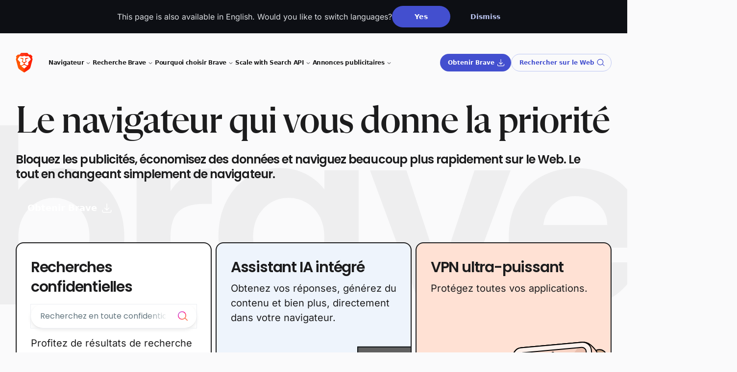

--- FILE ---
content_type: text/html
request_url: https://brave.com/fr/?ref=iqr166
body_size: 22531
content:
<!DOCTYPE html>
<html lang="fr" data-theme="light">
<head>
	<meta name="generator" content="Hugo 0.119.0">
    <meta charset="UTF-8">

    <script src="/static-assets/js/ie-shims.js"></script>

    

    <script id="localization-script" data-languages="{&#34;az&#34;:{&#34;dismiss&#34;:&#34;Kənarlaşdırın&#34;,&#34;message&#34;:&#34;Bu səhifə Azərbaycanca dilində də mövcuddur. Dili dəyişmək istərdinizmi?&#34;,&#34;url&#34;:&#34;/az/&#34;,&#34;yes&#34;:&#34;Bəli&#34;},&#34;bg&#34;:{&#34;dismiss&#34;:&#34;Отхвърляне&#34;,&#34;message&#34;:&#34;Тази страница е достъпна и на Български. Искаш ли да смениш езика?&#34;,&#34;url&#34;:&#34;/bg/&#34;,&#34;yes&#34;:&#34;Да&#34;},&#34;ca&#34;:{&#34;dismiss&#34;:&#34;Omet&#34;,&#34;message&#34;:&#34;Aquesta pàgina també està disponible en Català. Voldries canviar de llengua?&#34;,&#34;url&#34;:&#34;/ca/&#34;,&#34;yes&#34;:&#34;Sí&#34;},&#34;cs&#34;:{&#34;dismiss&#34;:&#34;Zavřít&#34;,&#34;message&#34;:&#34;Tato stránka je k dispozici také v jazyce Čeština. Přejete si přepnout jazyk?&#34;,&#34;url&#34;:&#34;/cs/&#34;,&#34;yes&#34;:&#34;Ano&#34;},&#34;da&#34;:{&#34;dismiss&#34;:&#34;Luk&#34;,&#34;message&#34;:&#34;Denne side findes også på Dansk. Vil du gerne skifte sprog?&#34;,&#34;url&#34;:&#34;/da/&#34;,&#34;yes&#34;:&#34;Ja&#34;},&#34;de&#34;:{&#34;dismiss&#34;:&#34;Schließen&#34;,&#34;message&#34;:&#34;Diese Seite ist auch auf Deutsch verfügbar. Möchten Sie die Sprache wechseln?&#34;,&#34;url&#34;:&#34;/de/&#34;,&#34;yes&#34;:&#34;Punkt&#34;},&#34;el&#34;:{&#34;dismiss&#34;:&#34;Παράβλεψη&#34;,&#34;message&#34;:&#34;Αυτή η σελίδα είναι επίσης διαθέσιμη στα Ελληνικά. Θα θέλατε να αλλάξετε γλώσσα;&#34;,&#34;url&#34;:&#34;/el/&#34;,&#34;yes&#34;:&#34;Ναι&#34;},&#34;en&#34;:{&#34;dismiss&#34;:&#34;Dismiss&#34;,&#34;message&#34;:&#34;This page is also available in English. Would you like to switch languages?&#34;,&#34;url&#34;:&#34;/&#34;,&#34;yes&#34;:&#34;Yes&#34;},&#34;es&#34;:{&#34;dismiss&#34;:&#34;Descartar&#34;,&#34;message&#34;:&#34;Esta página también está disponible en Español. ¿Te gustaría cambiar el idioma?&#34;,&#34;url&#34;:&#34;/es/&#34;,&#34;yes&#34;:&#34;Sí&#34;},&#34;et&#34;:{&#34;dismiss&#34;:&#34;Loobu&#34;,&#34;message&#34;:&#34;See lehekülg on saadaval ka Eesti. Kas soovite keelt vahetada?&#34;,&#34;url&#34;:&#34;/et/&#34;,&#34;yes&#34;:&#34;Jah&#34;},&#34;fi&#34;:{&#34;dismiss&#34;:&#34;Piilota&#34;,&#34;message&#34;:&#34;Tämä sivu on saatavilla myös kielellä Suomi. Haluatko vaihtaa kieltä?&#34;,&#34;url&#34;:&#34;/fi/&#34;,&#34;yes&#34;:&#34;Kyllä&#34;},&#34;fil&#34;:{&#34;dismiss&#34;:&#34;Balewalain&#34;,&#34;message&#34;:&#34;Available din ang page na ito sa Filipino. Gusto mo bang magpalit ng wika?&#34;,&#34;url&#34;:&#34;/fil/&#34;,&#34;yes&#34;:&#34;Oo&#34;},&#34;fr&#34;:{&#34;dismiss&#34;:&#34;Ignorer&#34;,&#34;message&#34;:&#34;Cette page est également disponible en Français. Voulez-vous changer de langue ?&#34;,&#34;url&#34;:&#34;/fr/&#34;,&#34;yes&#34;:&#34;Oui&#34;},&#34;hi&#34;:{&#34;dismiss&#34;:&#34;खारिज करें&#34;,&#34;message&#34;:&#34;इस पेज को हिन्दी में भी देखा जा सकता है. क्या आप पेज की भाषा बदलना चाहेंगे?&#34;,&#34;url&#34;:&#34;/hi/&#34;,&#34;yes&#34;:&#34;हां&#34;},&#34;hr&#34;:{&#34;dismiss&#34;:&#34;Odbaci&#34;,&#34;message&#34;:&#34;Ova je stranica dostupna i na jeziku: Hrvatski. Zašto ne biste promijenili jezik?&#34;,&#34;url&#34;:&#34;/hr/&#34;,&#34;yes&#34;:&#34;Da&#34;},&#34;hu&#34;:{&#34;dismiss&#34;:&#34;Elvetés&#34;,&#34;message&#34;:&#34;Ez az oldal a Magyaroldalon is elérhető. Szeretne nyelvet váltani?&#34;,&#34;url&#34;:&#34;/hu/&#34;,&#34;yes&#34;:&#34;Igen&#34;},&#34;id&#34;:{&#34;dismiss&#34;:&#34;Tutup&#34;,&#34;message&#34;:&#34;Halaman ini tersedia dalam Bahasa Indonesia. Apakah Anda ingin mengubah bahasanya?&#34;,&#34;url&#34;:&#34;/id/&#34;,&#34;yes&#34;:&#34;Ya&#34;},&#34;it&#34;:{&#34;dismiss&#34;:&#34;Ignora&#34;,&#34;message&#34;:&#34;Questa pagina è disponibile anche in Italiano. Preferisci cambiare lingua?&#34;,&#34;url&#34;:&#34;/it/&#34;,&#34;yes&#34;:&#34;Sì&#34;},&#34;ja&#34;:{&#34;dismiss&#34;:&#34;閉じる&#34;,&#34;message&#34;:&#34;このページは日本語でもご覧になれます。言語を変更しますか？&#34;,&#34;url&#34;:&#34;/ja/&#34;,&#34;yes&#34;:&#34;はい&#34;},&#34;ka&#34;:{&#34;dismiss&#34;:&#34;გაუქმება&#34;,&#34;message&#34;:&#34;ეს გვერდი ასევე ხელმისაწვდომია ქართული-ში. გსურთ ენის შეცვლა?&#34;,&#34;url&#34;:&#34;/ka/&#34;,&#34;yes&#34;:&#34;დიახ&#34;},&#34;kk&#34;:{&#34;dismiss&#34;:&#34;Жабу&#34;,&#34;message&#34;:&#34;Бұл парақша Қазақша тілінде де бар. Тілді ауыстыруды қалайсыз ба?&#34;,&#34;url&#34;:&#34;/kk/&#34;,&#34;yes&#34;:&#34;Иә&#34;},&#34;km&#34;:{&#34;dismiss&#34;:&#34;ច្រានចោល&#34;,&#34;message&#34;:&#34;ទំព័រនេះក៏មាននៅក្នុង ខ្មែរ ផងដែរ។ តើអ្នកចង់ប្តូរភាសាឬទេ?&#34;,&#34;url&#34;:&#34;/km/&#34;,&#34;yes&#34;:&#34;បាទ/ចាស&#34;},&#34;ko&#34;:{&#34;dismiss&#34;:&#34;숨기기&#34;,&#34;message&#34;:&#34;이 페이지는 한국어로도 이용할 수 있습니다. 언어를 전환하시겠습니까?&#34;,&#34;url&#34;:&#34;/ko/&#34;,&#34;yes&#34;:&#34;예&#34;},&#34;lt&#34;:{&#34;dismiss&#34;:&#34;Atsisakyti&#34;,&#34;message&#34;:&#34;Šį puslapį taip pat galima rasti Lietuvių. Ar norėtumėte pakeisti kalbą?&#34;,&#34;url&#34;:&#34;/lt/&#34;,&#34;yes&#34;:&#34;Taip&#34;},&#34;lv&#34;:{&#34;dismiss&#34;:&#34;Noraidīt&#34;,&#34;message&#34;:&#34;Šī lapa ir pieejama arī Latviešu. Vai vēlaties nomainīt valodu?&#34;,&#34;url&#34;:&#34;/lv/&#34;,&#34;yes&#34;:&#34;Jā&#34;},&#34;nb&#34;:{&#34;dismiss&#34;:&#34;Avvis&#34;,&#34;message&#34;:&#34;Denne siden er også tilgjengelig på Norsk (Bokmål). Ønsker du å bytte språk?&#34;,&#34;url&#34;:&#34;/nb/&#34;,&#34;yes&#34;:&#34;Ja&#34;},&#34;nl&#34;:{&#34;dismiss&#34;:&#34;Sluiten&#34;,&#34;message&#34;:&#34;Deze pagina is ook beschikbaar in het Nederlands. Wilt u van taal wisselen?&#34;,&#34;url&#34;:&#34;/nl/&#34;,&#34;yes&#34;:&#34;Ja, zeker&#34;},&#34;pl&#34;:{&#34;dismiss&#34;:&#34;Zamknij&#34;,&#34;message&#34;:&#34;Ta strona jest również dostępna w następującym języku: Polski. Czy chcesz zmienić wyświetlany język?&#34;,&#34;url&#34;:&#34;/pl/&#34;,&#34;yes&#34;:&#34;Tak&#34;},&#34;pt-br&#34;:{&#34;dismiss&#34;:&#34;Dispensar&#34;,&#34;message&#34;:&#34;Esta página também está disponível em Português. Gostaria de mudar de idioma?&#34;,&#34;url&#34;:&#34;/pt-br/&#34;,&#34;yes&#34;:&#34;Sim&#34;},&#34;ro&#34;:{&#34;dismiss&#34;:&#34;Închide&#34;,&#34;message&#34;:&#34;Această pagină este disponibilă și în Română. Vrei să schimbi limba?&#34;,&#34;url&#34;:&#34;/ro/&#34;,&#34;yes&#34;:&#34;Da&#34;},&#34;ru&#34;:{&#34;dismiss&#34;:&#34;Отклонить&#34;,&#34;message&#34;:&#34;Язык этой страницы можно изменить на Русский. Хотите?&#34;,&#34;url&#34;:&#34;/ru/&#34;,&#34;yes&#34;:&#34;Да&#34;},&#34;sk&#34;:{&#34;dismiss&#34;:&#34;Zatvoriť&#34;,&#34;message&#34;:&#34;Táto stránka je k dispozícii aj v jazyku Slovenčina. Chcete zmeniť jazyk?&#34;,&#34;url&#34;:&#34;/sk/&#34;,&#34;yes&#34;:&#34;Áno&#34;},&#34;sl&#34;:{&#34;dismiss&#34;:&#34;Opusti&#34;,&#34;message&#34;:&#34;Ta stran je na voljo tudi v jeziku Slovenščina. Želite zamenjati jezik?&#34;,&#34;url&#34;:&#34;/sl/&#34;,&#34;yes&#34;:&#34;Da&#34;},&#34;sr&#34;:{&#34;dismiss&#34;:&#34;Одбаци&#34;,&#34;message&#34;:&#34;Ова страница је такође доступна на следећем језику: Српски. Желите ли да пребаците на тај језик?&#34;,&#34;url&#34;:&#34;/sr/&#34;,&#34;yes&#34;:&#34;Да&#34;},&#34;sv&#34;:{&#34;dismiss&#34;:&#34;Ta bort permanent&#34;,&#34;message&#34;:&#34;Denna sida är också tillgänglig på Svenska. Vill du byta språk?&#34;,&#34;url&#34;:&#34;/sv/&#34;,&#34;yes&#34;:&#34;Ja&#34;},&#34;sw&#34;:{&#34;dismiss&#34;:&#34;Ondoa&#34;,&#34;message&#34;:&#34;Ukurasa huu pia unapatikana katika Kiswahili. Je, ungependa kubadilisha lugha?&#34;,&#34;url&#34;:&#34;/sw/&#34;,&#34;yes&#34;:&#34;Ndio&#34;},&#34;th&#34;:{&#34;dismiss&#34;:&#34;ปิด&#34;,&#34;message&#34;:&#34;เพจนี้มีภาษา ภาษาไทย ด้วย ต้องการเปลี่ยนภาษาไหม&#34;,&#34;url&#34;:&#34;/th/&#34;,&#34;yes&#34;:&#34;เปลี่ยน&#34;},&#34;tr&#34;:{&#34;dismiss&#34;:&#34;Kapat&#34;,&#34;message&#34;:&#34;Bu sayfa ayrıca Türkçe olarak da mevcut. Dili değiştirmek ister misiniz?&#34;,&#34;url&#34;:&#34;/tr/&#34;,&#34;yes&#34;:&#34;Evet&#34;},&#34;uk&#34;:{&#34;dismiss&#34;:&#34;Відхилити&#34;,&#34;message&#34;:&#34;Ця сторінка також доступна Українська. Змінити мову?&#34;,&#34;url&#34;:&#34;/uk/&#34;,&#34;yes&#34;:&#34;Так&#34;},&#34;uz&#34;:{&#34;dismiss&#34;:&#34;Yopish&#34;,&#34;message&#34;:&#34;Bu sahifa bilan O‘zbek tilida tanishish ham mumkin. Tillarni almashtirasizmi?&#34;,&#34;url&#34;:&#34;/uz/&#34;,&#34;yes&#34;:&#34;Ha&#34;},&#34;vi&#34;:{&#34;dismiss&#34;:&#34;Loại bỏ&#34;,&#34;message&#34;:&#34;Trang này cũng có sẵn trong Tiếng Việt. Bạn có muốn chuyển đổi ngôn ngữ?&#34;,&#34;url&#34;:&#34;/vi/&#34;,&#34;yes&#34;:&#34;Có&#34;},&#34;zh&#34;:{&#34;dismiss&#34;:&#34;关闭&#34;,&#34;message&#34;:&#34;本页面还有 中文 (中国) 版本。您想切换语言吗？&#34;,&#34;url&#34;:&#34;/zh/&#34;,&#34;yes&#34;:&#34;是&#34;},&#34;zh-tw&#34;:{&#34;dismiss&#34;:&#34;關閉&#34;,&#34;message&#34;:&#34;本頁面也有 中文 (繁體)。您想切換語言嗎？&#34;,&#34;url&#34;:&#34;/zh-tw/&#34;,&#34;yes&#34;:&#34;是&#34;}}" src="/js/localization.d2810ab5f2ea8196684d4401eb2d6141b282415d9ea3d14e827ecdce7ad7173f.min.js" data-integrity="sha256-0oEKtfLqgZZoTUQB6y1hQbKCQV2eo9FOgn7NznrXFz8="></script>

    
    <meta name="description" content="Le navigateur Brave est un navigateur Web rapide, privé et sécurisé pour PC, Mac et mobile. Téléchargez-le maintenant pour profiter d&#39;une expérience de navigation plus rapide et sans publicité, qui permet d&#39;économiser des données et de préserver l&#39;autonomie de la batterie en bloquant les logiciels de suivi." />
    <meta name="viewport" content="width=device-width, initial-scale=1.0">
    
        <meta name="apple-itunes-app" content="app-id=1052879175, affiliate-data=pt=117981002&ct=smartbanner"/>
    
    <meta property="og:title" content="Le navigateur qui vous donne la priorité | Brave" />
<meta property="og:description" content="Le navigateur Brave est un navigateur Web rapide, privé et sécurisé pour PC, Mac et mobile. Téléchargez-le maintenant pour profiter d&#39;une expérience de navigation plus rapide et sans publicité, qui permet d&#39;économiser des données et de préserver l&#39;autonomie de la batterie en bloquant les logiciels de suivi." />
<meta property="og:type" content="website" />
<meta property="og:url" content="https://brave.com/fr/" />
<meta property="og:locale" content="fr" />
<meta property="og:locale:alternate" content="en" />
<meta property="og:locale:alternate" content="ja" />
<meta property="og:locale:alternate" content="zh" />
<meta property="og:locale:alternate" content="ko" />
<meta property="og:locale:alternate" content="de" />
<meta property="og:locale:alternate" content="es" />
<meta property="og:locale:alternate" content="da" />
<meta property="og:locale:alternate" content="it" />
<meta property="og:locale:alternate" content="pt-br" />
<meta property="og:locale:alternate" content="sv" />
<meta property="og:locale:alternate" content="fil" />
<meta property="og:locale:alternate" content="hi" />
<meta property="og:locale:alternate" content="id" />
<meta property="og:locale:alternate" content="nl" />
<meta property="og:locale:alternate" content="pl" />
<meta property="og:locale:alternate" content="ru" />
<meta property="og:locale:alternate" content="vi" />
<meta property="og:locale:alternate" content="ca" />
<meta property="og:locale:alternate" content="ro" />
<meta property="og:locale:alternate" content="tr" />
<meta property="og:locale:alternate" content="uk" />
<meta property="og:locale:alternate" content="th" />
<meta property="og:locale:alternate" content="bg" />
<meta property="og:locale:alternate" content="hr" />
<meta property="og:locale:alternate" content="cs" />
<meta property="og:locale:alternate" content="fi" />
<meta property="og:locale:alternate" content="el" />
<meta property="og:locale:alternate" content="hu" />
<meta property="og:locale:alternate" content="lv" />
<meta property="og:locale:alternate" content="lt" />
<meta property="og:locale:alternate" content="nb" />
<meta property="og:locale:alternate" content="sk" />
<meta property="og:locale:alternate" content="sl" />
<meta property="og:locale:alternate" content="sw" />
<meta property="og:locale:alternate" content="uz" />
<meta property="og:locale:alternate" content="zh-tw" />
<meta property="og:locale:alternate" content="az" />
<meta property="og:locale:alternate" content="et" />
<meta property="og:locale:alternate" content="ka" />
<meta property="og:locale:alternate" content="kk" />
<meta property="og:locale:alternate" content="km" />
<meta property="og:locale:alternate" content="sr" />
<meta property="og:image" content="https://brave.com/home-assets/images/brave-home-og-fr.png"/>
<meta property="og:updated_time" content="2025-10-27T00:00:00+00:00" /><meta property="og:site_name" content="Brave" />
    <meta name="twitter:card" content="summary_large_image"/>
<meta name="twitter:image" content="https://brave.com/home-assets/images/brave-home-og-fr.png"/>
<meta name="twitter:title" content="Le navigateur qui vous donne la priorité | Brave"/>
<meta name="twitter:description" content="Le navigateur Brave est un navigateur Web rapide, privé et sécurisé pour PC, Mac et mobile. Téléchargez-le maintenant pour profiter d&#39;une expérience de navigation plus rapide et sans publicité, qui permet d&#39;économiser des données et de préserver l&#39;autonomie de la batterie en bloquant les logiciels de suivi."/>
<meta name="twitter:site" content="@brave"/>
<meta name="twitter:creator" content="@brave"/>

    <meta itemprop="name" content="Le navigateur qui vous donne la priorité | Brave">
<meta itemprop="description" content="Le navigateur Brave est un navigateur Web rapide, privé et sécurisé pour PC, Mac et mobile. Téléchargez-le maintenant pour profiter d&#39;une expérience de navigation plus rapide et sans publicité, qui permet d&#39;économiser des données et de préserver l&#39;autonomie de la batterie en bloquant les logiciels de suivi."><meta id="js-params" name="js-params" content="{&#34;downloadBetaForAndroid&#34;:&#34;Obtenir Beta pour Android&#34;,&#34;downloadBetaForIOs&#34;:&#34;Obtenir Beta pour iOS&#34;,&#34;downloadBetaForLinux&#34;:&#34;Obtenir Beta pour Linux&#34;,&#34;downloadBetaForMacOs&#34;:&#34;Obtenir Beta pour macOS&#34;,&#34;downloadBetaForWindows&#34;:&#34;Obtenir Beta pour Windows&#34;,&#34;downloadBraveForAndroid&#34;:&#34;Obtenir Brave pour Android&#34;,&#34;downloadBraveForIOs&#34;:&#34;Obtenir Brave pour iOS&#34;,&#34;downloadBraveForLinux&#34;:&#34;Obtenir Brave pour Linux&#34;,&#34;downloadBraveForMacOs&#34;:&#34;Obtenir Brave pour macOS&#34;,&#34;downloadBraveForWindows&#34;:&#34;Obtenir Brave pour Windows&#34;,&#34;downloadDevForMacOs&#34;:&#34;Télécharger Dev pour macOS&#34;,&#34;downloadDevForWindows&#34;:&#34;Télécharger Dev pour Windows&#34;,&#34;downloadNightlyForAndroid&#34;:&#34;Obtenir Nightly pour Android&#34;,&#34;downloadNightlyForLinux&#34;:&#34;Obtenir Nightly pour Linux&#34;,&#34;downloadNightlyForMacOs&#34;:&#34;Obtenir Nightly pour macOS&#34;,&#34;downloadNightlyForWindows&#34;:&#34;Obtenir Nightly pour Windows&#34;,&#34;downloadUrlBase&#34;:&#34;https://laptop-updates.brave.com&#34;,&#34;notAvailableForAndroid&#34;:&#34;Non disponible pour Android&#34;,&#34;notAvailableForIOs&#34;:&#34;Non disponible pour iOS&#34;,&#34;notAvailableForLinux&#34;:&#34;Non disponible pour Linux&#34;,&#34;notAvailableForMacOs&#34;:&#34;Non disponible pour macOS&#34;,&#34;notAvailableForWindows&#34;:&#34;Non disponible pour Windows&#34;}">

    <title>Le navigateur qui vous donne la priorité | Brave</title>

    <link rel="canonical" href="https://brave.com/fr/">
    
    <link rel="alternate" href="https://brave.com/" hreflang="en" />
    <link rel="alternate" href="https://brave.com/ja/" hreflang="ja" />
    <link rel="alternate" href="https://brave.com/zh/" hreflang="zh" />
    <link rel="alternate" href="https://brave.com/ko/" hreflang="ko" />
    <link rel="alternate" href="https://brave.com/de/" hreflang="de" />
    <link rel="alternate" href="https://brave.com/fr/" hreflang="fr" />
    <link rel="alternate" href="https://brave.com/es/" hreflang="es" />
    <link rel="alternate" href="https://brave.com/da/" hreflang="da" />
    <link rel="alternate" href="https://brave.com/it/" hreflang="it" />
    <link rel="alternate" href="https://brave.com/pt-br/" hreflang="pt-br" />
    <link rel="alternate" href="https://brave.com/sv/" hreflang="sv" />
    <link rel="alternate" href="https://brave.com/fil/" hreflang="tl" />
    <link rel="alternate" href="https://brave.com/hi/" hreflang="hi" />
    <link rel="alternate" href="https://brave.com/id/" hreflang="id" />
    <link rel="alternate" href="https://brave.com/nl/" hreflang="nl" />
    <link rel="alternate" href="https://brave.com/pl/" hreflang="pl" />
    <link rel="alternate" href="https://brave.com/ru/" hreflang="ru" />
    <link rel="alternate" href="https://brave.com/vi/" hreflang="vi" />
    <link rel="alternate" href="https://brave.com/ca/" hreflang="ca" />
    <link rel="alternate" href="https://brave.com/ro/" hreflang="ro" />
    <link rel="alternate" href="https://brave.com/tr/" hreflang="tr" />
    <link rel="alternate" href="https://brave.com/uk/" hreflang="uk" />
    <link rel="alternate" href="https://brave.com/th/" hreflang="th" />
    <link rel="alternate" href="https://brave.com/bg/" hreflang="bg" />
    <link rel="alternate" href="https://brave.com/hr/" hreflang="hr" />
    <link rel="alternate" href="https://brave.com/cs/" hreflang="cs" />
    <link rel="alternate" href="https://brave.com/fi/" hreflang="fi" />
    <link rel="alternate" href="https://brave.com/el/" hreflang="el" />
    <link rel="alternate" href="https://brave.com/hu/" hreflang="hu" />
    <link rel="alternate" href="https://brave.com/lv/" hreflang="lv" />
    <link rel="alternate" href="https://brave.com/lt/" hreflang="lt" />
    <link rel="alternate" href="https://brave.com/nb/" hreflang="nb" />
    <link rel="alternate" href="https://brave.com/sk/" hreflang="sk" />
    <link rel="alternate" href="https://brave.com/sl/" hreflang="sl" />
    <link rel="alternate" href="https://brave.com/sw/" hreflang="sw" />
    <link rel="alternate" href="https://brave.com/uz/" hreflang="uz" />
    <link rel="alternate" href="https://brave.com/zh-tw/" hreflang="zh-tw" />
    <link rel="alternate" href="https://brave.com/az/" hreflang="az" />
    <link rel="alternate" href="https://brave.com/et/" hreflang="et" />
    <link rel="alternate" href="https://brave.com/ka/" hreflang="ka" />
    <link rel="alternate" href="https://brave.com/kk/" hreflang="kk" />
    <link rel="alternate" href="https://brave.com/km/" hreflang="km" />
    <link rel="alternate" href="https://brave.com/sr/" hreflang="sr" />
<link rel="alternate" href="https://brave.com/" hreflang="x-default" />


    <link rel="preconnect" href="https://laptop-updates.brave.com">
    <link rel="preconnect" href="https://referrals.brave.com">

    <link rel="alternate" type="application/rss+xml" href="https://brave.com/fr/index.xml" title="Brave" />

    <link rel="icon" type="images/x-icon" href="/favicon.ico" />
    <link rel="icon" type="image/png" href='https://brave.com/static-assets/images/cropped-brave_appicon_release-32x32.png' sizes="32x32" />
    <link rel="icon" type="image/png" href='https://brave.com/static-assets/images/cropped-brave_appicon_release-192x192.png' sizes="192x192" />
    <link rel="apple-touch-icon" href='https://brave.com/static-assets/images/cropped-brave_appicon_release-180x180.png' />

    

    <link rel="stylesheet" href="/static-assets/css/main.min.c0152394ea97f291c8ec334efa08869d7652688c62b9e80012141b91b9540b1f.css" integrity="sha256-wBUjlOqX8pHI7DNO+giGnXZSaIxiuegAEhQbkblUCx8=" crossorigin="anonymous" />

    

    <link rel="stylesheet" href="/static-assets/css/fonts-latin.min.e207b9357b68ec783b0e1f403686906eb346848ac6a311fca5bf053703866d3a.css" integrity="sha256-4ge5NXto7Hg7Dh9ANoaQbrNGhIrGoxH8pb8FNwOGbTo=" crossorigin="anonymous" />

    <noscript><link rel="stylesheet" href="/static-assets/css/noscript.min.5e05ad52fba8e85b3daed57c7cd3ab690a376aacf13513ab4303401f3d3fe2d5.css" integrity="sha256-XgWtUvuo6Fs9rtV8fNOraQo3aqzxNROrQwNAHz0/4tU=" crossorigin="anonymous" />
    </noscript>
    <script src="/js/set-platform.a4b5c2cf36a94e5497142976e089e61ddf9a6d0c32d31f609e1372832c5f1d32.min.js" data-integrity="sha256-pLXCzzapTlSXFCl24InmHd&#43;abQwy0x9gnhNygyxfHTI="></script>
    

    <style>
        :root {
            --footnotes: "Notes de bas de page";
        }
    </style>

    
        <script data-is-404="false" data-matomo-id="2" src="/static-assets/js/analysis.js"></script>

<link rel="preconnect" href="https://analytics.brave.com">
<script type="text/javascript" src="/matomo.js"></script>
<noscript style="position:absolute;bottom:0"><img src="https://analytics.brave.com/piwik.php?idsite=2&rec=1" style="border:0;" alt=""></noscript>

    
</head>


    

<body class="home-page is-home bg-page-background">
    <div id="root">
        
            <div class="site-header-wrapper absolute top-0 z-40 w-full lg:fixed"><aside
  id="ls-banner"
  class="hidden overflow-hidden bg-[#0d0f14] text-[#DBDEE2]"
  data-theme="dark"
>
  <div
    class="mx-auto flex flex-col items-center justify-center gap-x-6 gap-y-4 py-3 pl-6 pr-4 sm:flex-row lg:max-w-7xl"
  >
    <p id="ls-message" class="p-0 text-[1.25rem] sm:text-[1rem] leading-[1.6] font-inter"></p>
    <div
      class="grid w-[min(100%,250px)] grid-cols-2 gap-x-3"
    >
      <button id="ls-url" class="leoButton isMedium isFilled text-center" data-track-event data-event-category="Research" data-event-action="Language suggestion banner" data-event-name="(Language suggestion banner): Yes" data-theme="light">
        Yes
      </button>
      <button id="ls-dismiss" class="leoButton isMedium isPlain" data-track-event data-event-category="Research" data-event-action="Language suggestion banner" data-event-name="(Language suggestion banner): Dismiss">
        Dismiss
      </button>
    </div>
  </div>
</aside>
<header
    class="site-header site-header layout ease-out grid-rows-[var(--site-header-height)_var(--sub-header-height)] overflow-visible font-medium text-text-primary transition-all duration-300"
  >
    <div class="relative flex w-full items-center justify-between">
      <a href="https://brave.com/fr/">
        <img
          src="/static-assets/images/brave-logo-sans-text.svg"
          alt="Brave Software home"
          class="h-10"
        />
      </a>
      <input type="checkbox" id="nav-control" class="nav-control hidden" />
      <label for="nav-control" class="toggle-button z-50 lg:hidden">
        <div data-theme="light"
          class="nojs-toggle leoButton block isSmall isFilled !px-[16px] !py-[14px]"
        >
          <div class="nav-icon"></div>
        </div>
      </label> 
      <nav class="site-nav z-40 hidden w-full shadow-[0_8px_40px_0_rgba(0,0,0,0.35)] max-lg:mr-0 max-lg:mt-6 max-lg:rounded-xl max-lg:px-8 lg:contents border-[0.5px] border-divider-strong">
        
        <ul class="block list-none items-center justify-start gap-4 p-0 pt-6 lg:ml-8 lg:flex lg:pt-2 max-lg:pb-3"><li class="border-t border-divider-strong border-opacity-40 py-2 first:border-none mt-0 max-lg:first:pb-[0.375rem] max-lg:first:pt-0 lg:border-none lg:pt-0">
              <span
                class="nav-item leoButton isTiny isPlainFaint block lg:flex !cursor-text px-0 hover:!text-neutral-30 max-lg:!text-[8px] max-lg:!font-bold max-lg:uppercase max-lg:!tracking-tighter lg:!cursor-default lg:text-text-primary lg:!-tracking-[.36px] dark:lg:text-white !leading-4 !min-h-4 text-neutral-30 dark:text-neutral-50 dark:hover:!text-neutral-50 before:!content-none"
                tabindex="0"
                aria-haspopup="true"
                aria-expanded="false"
                aria-controls="dropdown-browser"
              >Navigateur<span class="hidden lg:inline-flex icon mt-px bg-[var(--leo-color-text-tertiary)] [--icon-size:18px] [--icon-url:url(/leo-icons/arrow-small-down.svg)]"></span>
              </span>
              
              <span
                class="dropdown-content z-30 block border-divider-subtle lg:absolute lg:-ml-6 lg:mt-2 lg:rounded-xl lg:border-[0.5px] lg:bg-white lg:px-6 lg:py-4 lg:shadow-[0_8px_40px_0_rgba(0,0,0,0.20)]"
                id="dropdown-browser" data-theme="light"
              ><ul class="list-none p-0 lg:flex gap-10"><li class="">
                      
                        <span class="hidden lg:block flex pb-0.5 pt-2.5 leading-5 lg:pt-1 lg:!text-[8px] lg:!font-bold lg:uppercase lg:tracking-tighter lg:!text-neutral-30 leoButton isPlainFaint isTiny p-0 cursor-text leading-5 before:!bg-white justify-start">Téléchargements</span><ul class="p-0 list-none"><li class=""><a href="/fr/download/"
                              class="leoButton isTiny isPlainFaint flex items-center gap-1 p-0 max-w-max !leading-6 !text-neutral-70 hover:!text-text-interactive before:!content-none !min-h-4 h-6" data-nav-control="trigger">Ordinateur<span class="icon bg-icon-interactive [--icon-size:1em] [--icon-url:url(/leo-icons/download.svg)]"></span></a>
                          </li><li class=""><a href="/android/"target="_blank"
                              class="leoButton isTiny isPlainFaint flex items-center gap-1 p-0 max-w-max !leading-6 !text-neutral-70 hover:!text-text-interactive before:!content-none !min-h-4 h-6" data-nav-control="trigger"rel="noreferrer noopener">Android<span class="icon bg-icon-interactive [--icon-size:1em] [--icon-url:url(/leo-icons/download.svg)]"></span></a>
                          </li><li class=""><a href="/ios/"target="_blank"
                              class="leoButton isTiny isPlainFaint flex items-center gap-1 p-0 max-w-max !leading-6 !text-neutral-70 hover:!text-text-interactive before:!content-none !min-h-4 h-6" data-nav-control="trigger"rel="noreferrer noopener">iOS<span class="icon bg-icon-interactive [--icon-size:1em] [--icon-url:url(/leo-icons/download.svg)]"></span></a>
                          </li>
                      </ul>
                      </li><li class="">
                      
                        <span class="font-semibold leoButton isPlainFaint isTiny nav-dropdown relative w-full max-lg:!p-0 max-lg:!leading-6 items-center justify-between lg:pb-1 !text-neutral-70 lg:hover:!text-neutral-30 !cursor-pointer lg:!cursor-text lg:!leading-5 lg:!pl-0 before:!bg-white flex pb-0.5 pt-2.5 leading-5 lg:pt-1 lg:!text-[8px] lg:!font-bold lg:uppercase lg:tracking-tighter lg:!text-neutral-30 leoButton isPlainFaint isTiny p-0 cursor-text leading-5 before:!bg-white justify-start">Fonctionnalités
                            <span class="lg:hidden transition-transform duration-500 [--icon-size:20px] icon [--icon-url:url(/leo-icons/arrow-small-down.svg)]"></span></span><ul class="lg:col-count-2 lg:columns-2 gap-x-0 p-0 list-none"><li class=""><a href="/shields/"
                              class="leoButton isTiny isPlainFaint flex items-center gap-1 p-0 max-w-max !leading-6 !text-neutral-70 hover:!text-text-interactive before:!content-none !min-h-4 h-6" data-nav-control="trigger">Boucliers</a>
                          </li><li class=""><a href="/fr/firewall-vpn/"
                              class="leoButton isTiny isPlainFaint flex items-center gap-1 p-0 max-w-max !leading-6 !text-neutral-70 hover:!text-text-interactive before:!content-none !min-h-4 h-6" data-nav-control="trigger">VPN</a>
                          </li><li class=""><a href="/leo/"
                              class="leoButton isTiny isPlainFaint flex items-center gap-1 p-0 max-w-max !leading-6 !text-neutral-70 hover:!text-text-interactive before:!content-none !min-h-4 h-6" data-nav-control="trigger">IA Leo</a>
                          </li><li class=""><a href="/fr/wallet/"
                              class="leoButton isTiny isPlainFaint flex items-center gap-1 p-0 max-w-max !leading-6 !text-neutral-70 hover:!text-text-interactive before:!content-none !min-h-4 h-6" data-nav-control="trigger">Portefeuille</a>
                          </li><li class=""><a href="/fr/brave-rewards/"
                              class="leoButton isTiny isPlainFaint flex items-center gap-1 p-0 max-w-max !leading-6 !text-neutral-70 hover:!text-text-interactive before:!content-none !min-h-4 h-6" data-nav-control="trigger">Récompenses</a>
                          </li><li class=""><a href="/fr/playlist/"
                              class="leoButton isTiny isPlainFaint flex items-center gap-1 p-0 max-w-max !leading-6 !text-neutral-70 hover:!text-text-interactive before:!content-none !min-h-4 h-6" data-nav-control="trigger">Playlist</a>
                          </li><li class=""><a href="/fr/brave-news/"
                              class="leoButton isTiny isPlainFaint flex items-center gap-1 p-0 max-w-max !leading-6 !text-neutral-70 hover:!text-text-interactive before:!content-none !min-h-4 h-6" data-nav-control="trigger">Actualités</a>
                          </li><li class=""><a href="/fr/talk/"
                              class="leoButton isTiny isPlainFaint flex items-center gap-1 p-0 max-w-max !leading-6 !text-neutral-70 hover:!text-text-interactive before:!content-none !min-h-4 h-6" data-nav-control="trigger">Appels</a>
                          </li><li class=""><a href="/privacy-features/"
                              class="leoButton isTiny isPlainFaint flex items-center gap-1 p-0 max-w-max !leading-6 !text-neutral-70 hover:!text-text-interactive before:!content-none !min-h-4 h-6" data-nav-control="trigger">Protection avancée de la vie privée</a>
                          </li><li class=""><a href="/fr/features/"
                              class="leoButton isTiny isPlainFaint flex items-center gap-1 p-0 max-w-max !leading-6 !text-neutral-70 hover:!text-text-interactive before:!content-none !min-h-4 h-6" data-nav-control="trigger">Toutes les fonctionnalités</a>
                          </li><li class=""><a href="/premium/"
                              class="leoButton isTiny isPlainFaint flex items-center gap-1 p-0 max-w-max !leading-6 !text-neutral-70 hover:!text-text-interactive before:!content-none !min-h-4 h-6" data-nav-control="trigger">Premium</a>
                          </li>
                      </ul>
                      </li></ul>
              </span>
            </li><li class="border-t border-divider-strong border-opacity-40 py-2 first:border-none mt-0 max-lg:first:pb-[0.375rem] max-lg:first:pt-0 lg:border-none lg:pt-0">
              <span
                class="nav-item leoButton isTiny isPlainFaint block lg:flex !cursor-text px-0 hover:!text-neutral-30 max-lg:!text-[8px] max-lg:!font-bold max-lg:uppercase max-lg:!tracking-tighter lg:!cursor-default lg:text-text-primary lg:!-tracking-[.36px] dark:lg:text-white !leading-4 !min-h-4 text-neutral-30 dark:text-neutral-50 dark:hover:!text-neutral-50 before:!content-none"
                tabindex="0"
                aria-haspopup="true"
                aria-expanded="false"
                aria-controls="dropdown-bravesearch"
              >Recherche Brave<span class="hidden lg:inline-flex icon mt-px bg-[var(--leo-color-text-tertiary)] [--icon-size:18px] [--icon-url:url(/leo-icons/arrow-small-down.svg)]"></span>
              </span>
              
              <span
                class="dropdown-content z-30 block border-divider-subtle lg:absolute lg:-ml-6 lg:mt-2 lg:rounded-xl lg:border-[0.5px] lg:bg-white lg:px-6 lg:py-4 lg:shadow-[0_8px_40px_0_rgba(0,0,0,0.20)]"
                id="dropdown-bravesearch" data-theme="light"
              ><ul class="list-none p-0 "><li class=""><ul class="p-0 list-none"><li class=""><a href="https://search.brave.com/?lang=fr-fr"target="_blank"
                              class="leoButton isTiny isPlainFaint flex items-center gap-1 p-0 max-w-max !leading-6 !text-neutral-70 hover:!text-text-interactive before:!content-none !min-h-4 h-6" data-nav-control="trigger">Essayer le moteur de recherche Brave</a>
                          </li><li class=""><a href="https://search.brave.com/ask?lang=fr-fr"target="_blank"
                              class="leoButton isTiny isPlainFaint flex items-center gap-1 p-0 max-w-max !leading-6 !text-neutral-70 hover:!text-text-interactive before:!content-none !min-h-4 h-6" data-nav-control="trigger">Ask Brave</a>
                          </li><li class=""><a href="/fr/search/"
                              class="leoButton isTiny isPlainFaint flex items-center gap-1 p-0 max-w-max !leading-6 !text-neutral-70 hover:!text-text-interactive before:!content-none !min-h-4 h-6" data-nav-control="trigger">À propos de la recherche Brave</a>
                          </li><li class=""><a href="https://support.brave.app/hc/en-us/articles/4409406835469-What-is-the-Web-Discovery-Project-"target="_blank"
                              class="leoButton isTiny isPlainFaint flex items-center gap-1 p-0 max-w-max !leading-6 !text-neutral-70 hover:!text-text-interactive before:!content-none !min-h-4 h-6" data-nav-control="trigger">Projet Web Discovery</a>
                          </li>
                      </ul>
                      </li></ul>
              </span>
            </li><li class="border-t border-divider-strong border-opacity-40 py-2 first:border-none mt-0 max-lg:first:pb-[0.375rem] max-lg:first:pt-0 lg:border-none lg:pt-0">
              <span
                class="nav-item leoButton isTiny isPlainFaint block lg:flex !cursor-text px-0 hover:!text-neutral-30 max-lg:!text-[8px] max-lg:!font-bold max-lg:uppercase max-lg:!tracking-tighter lg:!cursor-default lg:text-text-primary lg:!-tracking-[.36px] dark:lg:text-white !leading-4 !min-h-4 text-neutral-30 dark:text-neutral-50 dark:hover:!text-neutral-50 before:!content-none"
                tabindex="0"
                aria-haspopup="true"
                aria-expanded="false"
                aria-controls="dropdown-whybrave"
              >Pourquoi choisir Brave<span class="hidden lg:inline-flex icon mt-px bg-[var(--leo-color-text-tertiary)] [--icon-size:18px] [--icon-url:url(/leo-icons/arrow-small-down.svg)]"></span>
              </span>
              
              <span
                class="dropdown-content z-30 block border-divider-subtle lg:absolute lg:-ml-6 lg:mt-2 lg:rounded-xl lg:border-[0.5px] lg:bg-white lg:px-6 lg:py-4 lg:shadow-[0_8px_40px_0_rgba(0,0,0,0.20)]"
                id="dropdown-whybrave" data-theme="light"
              ><ul class="list-none p-0 lg:flex gap-10"><li class=""><ul class="p-0 list-none"><li class=""><a href="/fr/learn/"
                              class="leoButton isTiny isPlainFaint flex items-center gap-1 p-0 max-w-max !leading-6 !text-neutral-70 hover:!text-text-interactive before:!content-none !min-h-4 h-6" data-nav-control="trigger">Guides d’utilisation du navigateur et de la recherche</a>
                              <p class="hidden pb-4 text-[10px] font-semibold leading-3 tracking-tighter text-[#878DA6] lg:block">Confidentialité, extensions et meilleurs navigateurs et moteurs de recherche pour tous les appareils.</p>
                          </li><li class=""><a href="/fr/web3/"
                              class="leoButton isTiny isPlainFaint flex items-center gap-1 p-0 max-w-max !leading-6 !text-neutral-70 hover:!text-text-interactive before:!content-none !min-h-4 h-6" data-nav-control="trigger">Guides sur le Web3</a>
                              <p class="hidden pb-4 text-[10px] font-semibold leading-3 tracking-tighter text-[#878DA6] lg:block">Tout sur la crypto, les NFT et la blockchain. Découvrez les bases du Web3.</p>
                          </li><li class=""><a href="/fr/glossary/"
                              class="leoButton isTiny isPlainFaint flex items-center gap-1 p-0 max-w-max !leading-6 !text-neutral-70 hover:!text-text-interactive before:!content-none !min-h-4 h-6" data-nav-control="trigger">Glossaire relatif à la confidentialité</a>
                              <p class="hidden pb-4 text-[10px] font-semibold leading-3 tracking-tighter text-[#878DA6] lg:block">Définitions des termes couramment utilisés dans l’informatique et sur Internet.</p>
                          </li><li class=""><a href="/fr/compare/"
                              class="leoButton isTiny isPlainFaint flex items-center gap-1 p-0 max-w-max !leading-6 !text-neutral-70 hover:!text-text-interactive before:!content-none !min-h-4 h-6" data-nav-control="trigger">Comparer</a>
                              <p class="hidden pb-4 text-[10px] font-semibold leading-3 tracking-tighter text-[#878DA6] lg:block">Découvrez les performances de Brave par rapport aux autres navigateurs et moteurs de recherche.</p>
                          </li><li class=""><a href="/ai/"
                              class="leoButton isTiny isPlainFaint flex items-center gap-1 p-0 max-w-max !leading-6 !text-neutral-70 hover:!text-text-interactive before:!content-none !min-h-4 h-6" data-nav-control="trigger">AI features</a>
                              <p class="hidden pb-4 text-[10px] font-semibold leading-3 tracking-tighter text-[#878DA6] lg:block">LLM, apprentissage automatique et bases de l’IA, pour les utilisateurs et les développeurs.</p>
                          </li>
                      </ul>
                      </li><li class="border-t border-divider-strong lg:border-0 mt-2 lg:mt-0">
                      
                        <span class="uppercase text-light-01 !text-neutral-30 !text-[8px] font-bold tracking-tighter lg:!pt-0 flex pb-0.5 pt-2.5 leading-5 lg:pt-1 lg:!text-[8px] lg:!font-bold lg:uppercase lg:tracking-tighter lg:!text-neutral-30 leoButton isPlainFaint isTiny p-0 cursor-text leading-5 before:!bg-white justify-start">Blogs</span><ul class="p-0 list-none"><li class=""><a href="/fr/blog/"
                              class="leoButton isTiny isPlainFaint flex items-center gap-1 p-0 max-w-max !leading-6 !text-neutral-70 hover:!text-text-interactive before:!content-none !min-h-4 h-6" data-nav-control="trigger">Le blog de Brave</a>
                          </li><li class=""><a href="/fr/privacy-updates/"
                              class="leoButton isTiny isPlainFaint flex items-center gap-1 p-0 max-w-max !leading-6 !text-neutral-70 hover:!text-text-interactive before:!content-none !min-h-4 h-6" data-nav-control="trigger">Mises à jour relatives à la confidentialité</a>
                          </li><li class=""><a href="/web-standards-at-brave/"
                              class="leoButton isTiny isPlainFaint flex items-center gap-1 p-0 max-w-max !leading-6 !text-neutral-70 hover:!text-text-interactive before:!content-none !min-h-4 h-6" data-nav-control="trigger">Normes Web</a>
                          </li><li class=""><a href="/research/"
                              class="leoButton isTiny isPlainFaint flex items-center gap-1 p-0 max-w-max !leading-6 !text-neutral-70 hover:!text-text-interactive before:!content-none !min-h-4 h-6" data-nav-control="trigger">Recherche</a>
                          </li><li class=""><a href="/podcast/"
                              class="leoButton isTiny isPlainFaint flex items-center gap-1 p-0 max-w-max !leading-6 !text-neutral-70 hover:!text-text-interactive before:!content-none !min-h-4 h-6" data-nav-control="trigger">Podcast Brave</a>
                          </li>
                      </ul>
                      </li></ul>
              </span>
            </li><li class="border-t border-divider-strong border-opacity-40 py-2 first:border-none mt-0 max-lg:first:pb-[0.375rem] max-lg:first:pt-0 lg:border-none lg:pt-0">
              <span
                class="nav-item leoButton isTiny isPlainFaint block lg:flex !cursor-text px-0 hover:!text-neutral-30 max-lg:!text-[8px] max-lg:!font-bold max-lg:uppercase max-lg:!tracking-tighter lg:!cursor-default lg:text-text-primary lg:!-tracking-[.36px] dark:lg:text-white !leading-4 !min-h-4 text-neutral-30 dark:text-neutral-50 dark:hover:!text-neutral-50 before:!content-none"
                tabindex="0"
                aria-haspopup="true"
                aria-expanded="false"
                aria-controls="dropdown-scalewithsearchapi"
              >Scale with Search API<span class="hidden lg:inline-flex icon mt-px bg-[var(--leo-color-text-tertiary)] [--icon-size:18px] [--icon-url:url(/leo-icons/arrow-small-down.svg)]"></span>
              </span>
              
              <span
                class="dropdown-content z-30 block border-divider-subtle lg:absolute lg:-ml-6 lg:mt-2 lg:rounded-xl lg:border-[0.5px] lg:bg-white lg:px-6 lg:py-4 lg:shadow-[0_8px_40px_0_rgba(0,0,0,0.20)]"
                id="dropdown-scalewithsearchapi" data-theme="light"
              ><ul class="list-none p-0 "><li class=""><ul class="p-0 list-none"><li class=""><a href="/fr/search/api/"
                              class="leoButton isTiny isPlainFaint flex items-center gap-1 p-0 max-w-max !leading-6 !text-neutral-70 hover:!text-text-interactive before:!content-none !min-h-4 h-6" data-nav-control="trigger"data-track-event data-event-category="Nav Menu CTAs" data-event-action="Search API overview link click" data-event-name="Search API overview link">Présentation</a>
                          </li><li class=""><a href="https://api-dashboard.search.brave.com/app/plans"target="_blank"
                              class="leoButton isTiny isPlainFaint flex items-center gap-1 p-0 max-w-max !leading-6 !text-neutral-70 hover:!text-text-interactive before:!content-none !min-h-4 h-6" data-nav-control="trigger"data-track-event data-event-category="Nav Menu CTAs" data-event-action="Search API pricing link click" data-event-name="Search API pricing link">Tarifs</a>
                          </li><li class=""><a href="https://api-dashboard.search.brave.com/login"target="_blank"
                              class="leoButton isTiny isPlainFaint flex items-center gap-1 p-0 max-w-max !leading-6 !text-neutral-70 hover:!text-text-interactive before:!content-none !min-h-4 h-6" data-nav-control="trigger"data-track-event data-event-category="Nav Menu CTAs" data-event-action="Search API login/signup link click" data-event-name="Search API login/signup link">Se connecter / S’inscrire</a>
                          </li><li class=""><a href="https://api-dashboard.search.brave.com/app/documentation/web-search/get-started"target="_blank"
                              class="leoButton isTiny isPlainFaint flex items-center gap-1 p-0 max-w-max !leading-6 !text-neutral-70 hover:!text-text-interactive before:!content-none !min-h-4 h-6" data-nav-control="trigger"data-track-event data-event-category="Nav Menu CTAs" data-event-action="Search API docs link click" data-event-name="Search API docs link">Documentation</a>
                          </li><li class=""><a href="/fr/search/api/guides/"
                              class="leoButton isTiny isPlainFaint flex items-center gap-1 p-0 max-w-max !leading-6 !text-neutral-70 hover:!text-text-interactive before:!content-none !min-h-4 h-6" data-nav-control="trigger"data-track-event data-event-category="Nav Menu CTAs" data-event-action="Search API guides link click" data-event-name="Search API guides link">Guides</a>
                          </li><li class=""><a href="https://github.com/brave/brave-search-mcp-server"target="_blank"
                              class="leoButton isTiny isPlainFaint flex items-center gap-1 p-0 max-w-max !leading-6 !text-neutral-70 hover:!text-text-interactive before:!content-none !min-h-4 h-6" data-nav-control="trigger"data-track-event data-event-category="Nav Menu CTAs" data-event-action="MCP server link click" data-event-name="MCP Server link">Serveur MCP</a>
                          </li>
                      </ul>
                      </li></ul>
              </span>
            </li><li class="border-t border-divider-strong border-opacity-40 py-2 first:border-none mt-0 max-lg:first:pb-[0.375rem] max-lg:first:pt-0 lg:border-none lg:pt-0">
              <span
                class="nav-item leoButton isTiny isPlainFaint block lg:flex !cursor-text px-0 hover:!text-neutral-30 max-lg:!text-[8px] max-lg:!font-bold max-lg:uppercase max-lg:!tracking-tighter lg:!cursor-default lg:text-text-primary lg:!-tracking-[.36px] dark:lg:text-white !leading-4 !min-h-4 text-neutral-30 dark:text-neutral-50 dark:hover:!text-neutral-50 before:!content-none"
                tabindex="0"
                aria-haspopup="true"
                aria-expanded="false"
                aria-controls="dropdown-privateadvertising"
              >Annonces publicitaires<span class="hidden lg:inline-flex icon mt-px bg-[var(--leo-color-text-tertiary)] [--icon-size:18px] [--icon-url:url(/leo-icons/arrow-small-down.svg)]"></span>
              </span>
              
              <span
                class="dropdown-content z-30 block border-divider-subtle lg:absolute lg:-ml-6 lg:mt-2 lg:rounded-xl lg:border-[0.5px] lg:bg-white lg:px-6 lg:py-4 lg:shadow-[0_8px_40px_0_rgba(0,0,0,0.20)]"
                id="dropdown-privateadvertising" data-theme="light"
              ><ul class="list-none p-0 lg:flex gap-5"><li class=""><ul class="p-0 list-none"><li class=""><a href="/fr/brave-ads/"
                              class="leoButton isTiny isPlainFaint flex items-center gap-1 p-0 max-w-max !leading-6 !text-neutral-70 hover:!text-text-interactive before:!content-none !min-h-4 h-6" data-nav-control="trigger"data-track-event data-event-category="Nav Menu CTAs" data-event-action="Advertise - overview link click" data-event-name="Advertise - overview link">Présentation</a>
                          </li><li class=""><a href="https://ads.brave.com"target="_blank"
                              class="leoButton isTiny isPlainFaint flex items-center gap-1 p-0 max-w-max !leading-6 !text-neutral-70 hover:!text-text-interactive before:!content-none !min-h-4 h-6" data-nav-control="trigger"data-track-event data-event-category="Nav Menu CTAs" data-event-action="Advertise - ads dashboard link click" data-event-name="Advertise - ads dashboard link">Tableau de bord</a>
                          </li><li class=""><a href="/fr/brave-ads/audience/"
                              class="leoButton isTiny isPlainFaint flex items-center gap-1 p-0 max-w-max !leading-6 !text-neutral-70 hover:!text-text-interactive before:!content-none !min-h-4 h-6" data-nav-control="trigger"data-track-event data-event-category="Nav Menu CTAs" data-event-action="Advertise - audience link click" data-event-name="Advertise - audience link">Audience</a>
                          </li><li class=""><a href="/fr/brave-ads/casestudies/"
                              class="leoButton isTiny isPlainFaint flex items-center gap-1 p-0 max-w-max !leading-6 !text-neutral-70 hover:!text-text-interactive before:!content-none !min-h-4 h-6" data-nav-control="trigger"data-track-event data-event-category="Nav Menu CTAs" data-event-action="Advertise - case studies link click" data-event-name="Advertise - case studies link">Études de cas</a>
                          </li><li class=""><a href="https://ads-help.brave.com/"target="_blank"
                              class="leoButton isTiny isPlainFaint flex items-center gap-1 p-0 max-w-max !leading-6 !text-neutral-70 hover:!text-text-interactive before:!content-none !min-h-4 h-6" data-nav-control="trigger"data-track-event data-event-category="Nav Menu CTAs" data-event-action="Advertise - help center link click" data-event-name="Advertise - help center link">Centre d’aide</a>
                          </li><li class=""><a href="/fr/brave-ads/learn/"
                              class="leoButton isTiny isPlainFaint flex items-center gap-1 p-0 max-w-max !leading-6 !text-neutral-70 hover:!text-text-interactive before:!content-none !min-h-4 h-6" data-nav-control="trigger"data-track-event data-event-category="Nav Menu CTAs" data-event-action="Advertise - why brave ads link click" data-event-name="Advertise - why brave ads link">Autres ressources</a>
                          </li>
                      </ul>
                      </li><li class="lg:border-l lg:-my-4 lg:pt-4 border-divider-strong">
                      
                        <span class="mt-2 lg:mt-0 hidden lg:block pl-6 flex pb-0.5 pt-2.5 leading-5 lg:pt-1 lg:!text-[8px] lg:!font-bold lg:uppercase lg:tracking-tighter lg:!text-neutral-30 leoButton isPlainFaint isTiny p-0 cursor-text leading-5 before:!bg-white justify-start">Formats des annonces Brave</span><ul class="hidden lg:block pl-6 table-of-contents list-none"><li class="li-before"><a href="/fr/brave-ads/search/"
                              class="leoButton isTiny isPlainFaint flex items-center gap-1 p-0 max-w-max !leading-6 !text-neutral-70 hover:!text-text-interactive before:!content-none !min-h-4 h-6 !inline-block" data-nav-control="trigger"data-track-event data-event-category="Nav Menu CTAs" data-event-action="Advertise - ads format - search link click" data-event-name="Advertise - ads format - search link">Annonces dans les résultats de recherche</a>
                          </li><li class="li-before"><a href="/fr/brave-ads/browser/#new-tab-takeover"
                              class="leoButton isTiny isPlainFaint flex items-center gap-1 p-0 max-w-max !leading-6 !text-neutral-70 hover:!text-text-interactive before:!content-none !min-h-4 h-6 !inline-block" data-nav-control="trigger"data-track-event data-event-category="Nav Menu CTAs" data-event-action="Advertise - ads format - new tab takeover link click" data-event-name="Advertise - ads format - new tab takeover link">Annonces sur la page Nouvel onglet</a>
                          </li><li class="li-before"><a href="/fr/brave-ads/browser/#notification-ads"
                              class="leoButton isTiny isPlainFaint flex items-center gap-1 p-0 max-w-max !leading-6 !text-neutral-70 hover:!text-text-interactive before:!content-none !min-h-4 h-6 !inline-block" data-nav-control="trigger"data-track-event data-event-category="Nav Menu CTAs" data-event-action="Advertise - ads format - notification click" data-event-name="Advertise - ads format - notification">Annonces sous forme de notification</a>
                          </li>
                      </ul>
                      <div class="hidden lg:block border-t border-divider-strong -mr-6 mt-4 py-[0.5rem] pb-[0.7rem] text-center px-4">
                          <a href='/fr/brave-ads/resources/' class="no-underline font-semibold !text-neutral-70 hover:!text-text-interactive text-[12px] data-track-event" data-event-category="Nav Menu CTAs" data-event-action="Advertise - more ads resources link click" data-event-name="Advertise - more ads resources link">Autres ressources publicitaires</a>
                        </div></li></ul>
              </span>
            </li>
        </ul>
        <div
          class="lg:flex-no-wrap button-block sticky bottom-0 flex flex-grow flex-wrap items-center justify-end gap-3 pb-6 pt-3 before:absolute before:left-0 before:right-0 before:block max-lg:bg-white lg:relative lg:bg-[transparent] lg:p-0 lg:before:hidden"
        ><a id="top-nav-download-button-desktop"  data-show-platform="false" class="download  leoButton isFilled isSmall [--icon-size:18px] max-lg:w-full [--leo-button-padding:0_12px] invisible opacity-0 transition-opacity duration-500" data-build-channel="release" data-allows-dynamic-ref-code="true" href="https://laptop-updates.brave.com/download/BRV002" data-theme="light"><span class="content">Obtenir Brave</span><span class="icon [--icon-url:url('/leo-icons/download.svg')] bg-[var(--icon-color,currentColor)]"></span></a>
          <div class="[--leo-button-color:var(--leo-color-text-primary)] contents">
            <a
              id="top-nav-try-search-button"
              class="leoButton isOutline isSmall w-full lg:w-fit [--leo-button-padding:0_12px]"
              href="https://search.brave.com/?lang=fr-fr"
              target="_blank"
              ><span class="content">Rechercher sur le Web</span><span class="icon [--icon-size:18px] [--icon-url:url('/leo-icons/search.svg')]"></span></a
            >
          </div></div>
      </nav>
    </div></header>
</div>
        

        <main class="site-main layout">
            
<div class="relative full-bleed overflow-x-clip z-0">
  <img src="/static-assets/images/brave-logo-text-only.svg" class="absolute top-48 md:top-[22rem] lg:top-64 left-1/2 w-[105%] max-w-[1800px] -translate-x-1/2 opacity-5" aria-hidden="true" />
</div>
<section class="hero z-10">
  <header class="grid xl:max-w-full 2xl:max-w-[850px] mt-4 md:-mt-2 2xl:mt-0 z-10">
    <h1 class="text-display-mobile-hero md:text-display-tablet-hero 2xl:text-display-desktop-hero mb-6 2xl:mb-10">
      Le navigateur qui vous donne la priorité
    </h1>
    <p class="lg:mb-6 text-mobile-h4 md:text-h5 2xl:text-h4 mb-4 lg:pr-12 2xl:max-w-[820px]">
      Bloquez les publicités, économisez des données et naviguez beaucoup plus rapidement sur le Web. Le tout en changeant simplement de navigateur.
    </p>
    <a id="home-download-button-hero"  data-show-platform="false" class="download  btn btn--large btn--hero leoButton isHero isJumbo block font-medium flex w-fit invisible opacity-0 transition-opacity duration-500" data-build-channel="release" data-allows-dynamic-ref-code="true" href="https://laptop-updates.brave.com/download/BRV002" data-theme="light"><span class="content">Obtenir Brave</span><span class="icon [--icon-url:url('/leo-icons/download.svg')] bg-[var(--icon-color,currentColor)]"></span></a>
  </header>
</section>

            
  
  
  <section class="flex flex-wrap gap-10 min-[1280px]:flex-nowrap justify-between w-full z-10 mt-10 sm:mt-[3.5rem] md:mt-10 2xl:mt-20" id="features-blocks">
    <div class="card card__contents w-full min-[1280px]:w-[400px] [--card-padding:1.8rem] [--card-contents-border-width:2px] relative min-h-[290px]">
      <h4 class="text-h2 sm:text-h4">Recherches confidentielles</h4>
      
      
      

      
      <script type="module" src="/js/brave-search-widget.961e53a4365debef5ed2bac4c11380ca7396d2eb351e0a9186156a6144abaaef.js" data-integrity="sha256-lh5TpDZd6&#43;9e0rrEwROAynOW0us1HgqRhhVqYUSrqu8="></script>

      
      <brave-search-matomo
        submitEventCategory="Homepage CTA"
        submitEventAction="Try Search widget query"
        submitEventName="Brave Search interactive widget"
        llmEventCategory="Homepage CTA"
        llmEventAction="Try Search widget query (LLM)"
        llmEventName="Brave Search interactive widget"
        suggestEndpoint="https://search.brave.com/api/suggest"
        stylesheets="[&#34;/vendors/brave-search-widget/style.css&#34;,&#34;/scss/brave-search-widget-customizations.css&#34;]"
        searchPage="https://search.brave.com/search"
        uiLangOverride="fr-FR"
        source="brave.com"
        openSerpInNewPage="true"
        i18n="{&#34;placeholder&#34;:&#34;Recherchez en toute confidentialité&#34;,&#34;summarizerFeatureName&#34;:&#34;Réponse avec l’IA&#34;,&#34;title&#34;:&#34;Recherche&#34;}"
        class="my-4 block ml-8 w-full min-[885px]:ml-0 light">
        <form action="https://search.brave.com/search" method="GET" target="_blank" class="my-4 block w-full ml-0 relative js:invisible" autocomplete="off">
          <input type="hidden" name="source" value="brave.com" />
          <input type="hidden" name="lang" value="fr-FR" />
          <input required type="text" name="q" placeholder="Recherchez en toute confidentialité" class="w-full py-3 px-6 text-[0.875rem] leading-normal rounded-xl drop-shadow-02">
          <button type="submit" aria-label="Recherche" class="absolute top-1/2 right-0 -mt-[12px] pr-4" data-track-event data-event-category="Homepage CTA" data-event-action="Try Search widget query" data-event-name="Brave Search widget (static)"><div class="icon [--icon-size:24px] [--icon-url:url('/leo-icons/search.svg')] bg-icons-active"></div></button>
        </form>
      </brave-search-matomo>
      <p class="mb-16 text-desktop-default">Profitez de résultats de recherche bien plus précis et de réponses par IA, tout en protégeant votre vie privée avec le <a href="https://search.brave.com" target="_blank">moteur de recherche Brave</a>.</p>
      <img
    
      class="absolute bottom-0 left-0 w-full max-h-[140px]"
    
    src="/home-assets/images/line-waves.svg"
    alt=""/>
    </div>
    
    <a href="/leo/" class="card card__contents no-underline w-full min-[1280px]:w-[400px] bg-systemfeedback-info-background [--card-padding:1.8rem] [--card-contents-border-width:2px] relative overflow-hidden min-h-[458px] md:min-h-[224px] min-[1280px]:min-h-[440px]  flex flex-col justify-start" data-track-event data-event-category="Homepage CTA" data-event-action="Leo AI widget link click" data-event-name="Leo AI link widget">
      <h4 class="text-h2 sm:text-h4 pb-2">Assistant IA intégré</h4>
      <p class="text-desktop-default md:max-w-[320px] min-[1280px]:max-w-none">Obtenez vos réponses, générez du contenu et bien plus, directement dans votre navigateur.</p><img
    
      class="absolute right-0 bottom-0 z-0"
    
    src="/home-assets/images/leo-illustration.svg"
    alt=""/><div class="leoButton isOutline isMedium max-w-max mt-5 min-[1280px]:mt-auto z-10">IA Leo</div>
    </a>

    <a href="/fr/firewall-vpn/" class="card card__contents no-underline w-full min-[1280px]:w-[400px] bg-[#FFE1D4] [--card-padding:1.8rem] [--card-contents-border-width:2px] relative overflow-hidden min-h-[447px] md:min-h-[242px] flex flex-col justify-start" data-track-event data-event-category="Homepage CTA" data-event-action="VPN widget link click" data-event-name="VPN link widget">
      <h4 class="text-h2 sm:text-h4 pb-2">VPN ultra-puissant</h4>
      <p class="text-desktop-default md:max-w-[320px] min-[1280px]:max-w-none">Protégez toutes vos applications.</p><img
    
      class="absolute right-0 xl:-right-6 2xl:right-0 bottom-0 -z-0 max-w-[246px]"
    
    src="/home-assets/images/vpn-illustration.svg"
    alt=""/><div class="leoButton isOutline isMedium max-w-max mt-5 min-[1280px]:mt-auto z-10">Pare-feu &#43; VPN</div>
    </a>
  </section>


  <section class="mt-10 sm:mt-[3.5rem] lg:mt-20" data-tab-group data-accordion-group id="user-first-web">
    <h2 class="text-display-mobile-h1 md:text-display-desktop-h3 pb-2 sm:pb-4">À quoi ressemble un navigateur Web qui place ses utilisateurs au cœur de l’expérience ?</h2>
    <p class="text-mobile-h4 sm:text-mobile-h3 lg:text-desktop-h4 max-w-[820px] pr-4 lg:pr-0 mb-6 lg:mb-10">Une confidentialité renforcée, des pages Web qui chargent plus rapidement, une navigation simplifiée et une approche qui privilégie les utilisateurs plutôt que les intérêts financiers des entreprises du Web.</p>
    <div class="flex gap-[42px]">
      <div class="min-[1280px]:w-5/12" data-theme="dark">
        
  <details
    class="card card__contents group w-full overflow-hidden p-0 [--card-contents-border-width:0px] 
    bg-neutral-20 open:bg-neutral-10 hover:bg-schemes-inverse-primary open:hover:bg-neutral-10
    dark:bg-container-background dark:open:!bg-container-highlight dark:hover:bg-primitive-blurple-35 dark:open:hover:bg-container-highlight dark:focus-within:bg-primitive-blurple-35
    [&:not(:first-child)]:-mt-[--card-contents-border-width] [&:not(:first-of-type)]:rounded-t-none [&:not(:last-of-type)]:rounded-b-none" open data-tab-button-selected 
     data-tab-button data-single-open for="le-web-sans-les-nuisances"
  >
    <summary
      class="flex list-none items-start gap-2 p-8 text-blockquote [-webkit-tap-highlight-color:transparent] [&::-webkit-details-marker]:hidden"
      data-accordion-heading
      data-track-event data-event-category="Homepage &#39;user-first Web&#39; accordion"
      data-event-action="Homepage &#39;user-first Web&#39; accordion item 1 click"
      data-event-name="Homepage &#39;user-first Web&#39; accordion item 1"
    >
      <span class="text-[30px] leading-[40px]"
        >Le Web, <em>sans</em> les nuisances</span
      >
      <span class="relative ml-auto mr-4 mt-[0.2rem] flex-shrink-0 lg:mr-8">
        <span
          class="icon absolute left-0 top-0 h-[40px] w-[40px] [--icon-size:40px] [--icon-url:url(/leo-icons/minus.svg)]"
        ></span>
        <span
          class="icon absolute left-0 top-0 h-[40px] w-[40px] rotate-90 transition-transform duration-100 [--icon-size:40px] [--icon-url:url(/leo-icons/minus.svg)] group-open:rotate-0"
        ></span>
      </span>
    </summary>
    <div
      class="-mt-2 mr-4 px-8 lg:mr-12 [&>p]:pb-8 [&>p]:leading-[30px] [&>p]:text-desktop-default"
      data-accordion-content
    >
      <p>Brave bloque les publicités tierces sur tous les sites Web, y compris les publicités sur les vidéos et les réseaux sociaux, les publicités dans les résultats de recherche et bien plus.</p>
<p>Marre des fenêtres de consentement aux cookies qui s’affichent partout ? Brave les bloque également.</p>

    </div>
  </details>
  <details
    class="card card__contents group w-full overflow-hidden p-0 [--card-contents-border-width:0px] 
    bg-neutral-20 open:bg-neutral-10 hover:bg-schemes-inverse-primary open:hover:bg-neutral-10
    dark:bg-container-background dark:open:!bg-container-highlight dark:hover:bg-primitive-blurple-35 dark:open:hover:bg-container-highlight dark:focus-within:bg-primitive-blurple-35
    [&:not(:first-child)]:-mt-[--card-contents-border-width] [&:not(:first-of-type)]:rounded-t-none [&:not(:last-of-type)]:rounded-b-none"  
     data-tab-button data-single-open for="économisez-des-données-préservez-lautonomie-de-votre-batterie-et-gagnez-du-temps"
  >
    <summary
      class="flex list-none items-start gap-2 p-8 text-blockquote [-webkit-tap-highlight-color:transparent] [&::-webkit-details-marker]:hidden"
      data-accordion-heading
      data-track-event data-event-category="Homepage &#39;user-first Web&#39; accordion"
      data-event-action="Homepage &#39;user-first Web&#39; accordion item 2 click"
      data-event-name="Homepage &#39;user-first Web&#39; accordion item 2"
    >
      <span class="text-[30px] leading-[40px]"
        >Économisez des données, préservez l’autonomie de votre batterie et gagnez du temps</span
      >
      <span class="relative ml-auto mr-4 mt-[0.2rem] flex-shrink-0 lg:mr-8">
        <span
          class="icon absolute left-0 top-0 h-[40px] w-[40px] [--icon-size:40px] [--icon-url:url(/leo-icons/minus.svg)]"
        ></span>
        <span
          class="icon absolute left-0 top-0 h-[40px] w-[40px] rotate-90 transition-transform duration-100 [--icon-size:40px] [--icon-url:url(/leo-icons/minus.svg)] group-open:rotate-0"
        ></span>
      </span>
    </summary>
    <div
      class="-mt-2 mr-4 px-8 lg:mr-12 [&>p]:pb-8 [&>p]:leading-[30px] [&>p]:text-desktop-default"
      data-accordion-content
    >
      <p>Sans ce flot d’éléments indésirables, vous économisez de la bande passante et des données mobiles, et préservez l’autonomie de votre batterie et de votre processeur. Les sites Web chargent trois à six fois plus rapidement. Moins d’attente = plus de temps gagné dans votre journée.</p>

    </div>
  </details>
  <details
    class="card card__contents group w-full overflow-hidden p-0 [--card-contents-border-width:0px] 
    bg-neutral-20 open:bg-neutral-10 hover:bg-schemes-inverse-primary open:hover:bg-neutral-10
    dark:bg-container-background dark:open:!bg-container-highlight dark:hover:bg-primitive-blurple-35 dark:open:hover:bg-container-highlight dark:focus-within:bg-primitive-blurple-35
    [&:not(:first-child)]:-mt-[--card-contents-border-width] [&:not(:first-of-type)]:rounded-t-none [&:not(:last-of-type)]:rounded-b-none"  
     data-tab-button data-single-open for="une-confidentialité-inégalée"
  >
    <summary
      class="flex list-none items-start gap-2 p-8 text-blockquote [-webkit-tap-highlight-color:transparent] [&::-webkit-details-marker]:hidden"
      data-accordion-heading
      data-track-event data-event-category="Homepage &#39;user-first Web&#39; accordion"
      data-event-action="Homepage &#39;user-first Web&#39; accordion item 3 click"
      data-event-name="Homepage &#39;user-first Web&#39; accordion item 3"
    >
      <span class="text-[30px] leading-[40px]"
        >Une confidentialité inégalée</span
      >
      <span class="relative ml-auto mr-4 mt-[0.2rem] flex-shrink-0 lg:mr-8">
        <span
          class="icon absolute left-0 top-0 h-[40px] w-[40px] [--icon-size:40px] [--icon-url:url(/leo-icons/minus.svg)]"
        ></span>
        <span
          class="icon absolute left-0 top-0 h-[40px] w-[40px] rotate-90 transition-transform duration-100 [--icon-size:40px] [--icon-url:url(/leo-icons/minus.svg)] group-open:rotate-0"
        ></span>
      </span>
    </summary>
    <div
      class="-mt-2 mr-4 px-8 lg:mr-12 [&>p]:pb-8 [&>p]:leading-[30px] [&>p]:text-desktop-default"
      data-accordion-content
    >
      <p>Les boucliers Brave vous protègent contre le suivi et le pistage par empreinte numérique (<em>fingerprinting</em>). Le VPN Brave chiffre toutes vos connexions, où que vous soyez. Les <a href="/web-standards-at-brave/4-global-privacy-control/">paramètres de protection de la vie privée</a> sont activés par défaut pour empêcher les sites Web de vendre et de partager vos données.</p>
<p>Profitez de toutes ces protections (et bien plus) en toute simplicité.</p>

    </div>
  </details>
  <details
    class="card card__contents group w-full overflow-hidden p-0 [--card-contents-border-width:0px] 
    bg-neutral-20 open:bg-neutral-10 hover:bg-schemes-inverse-primary open:hover:bg-neutral-10
    dark:bg-container-background dark:open:!bg-container-highlight dark:hover:bg-primitive-blurple-35 dark:open:hover:bg-container-highlight dark:focus-within:bg-primitive-blurple-35
    [&:not(:first-child)]:-mt-[--card-contents-border-width] [&:not(:first-of-type)]:rounded-t-none [&:not(:last-of-type)]:rounded-b-none"  
     data-tab-button data-single-open for="sécurité-intégrée-activée-par-défaut"
  >
    <summary
      class="flex list-none items-start gap-2 p-8 text-blockquote [-webkit-tap-highlight-color:transparent] [&::-webkit-details-marker]:hidden"
      data-accordion-heading
      data-track-event data-event-category="Homepage &#39;user-first Web&#39; accordion"
      data-event-action="Homepage &#39;user-first Web&#39; accordion item 4 click"
      data-event-name="Homepage &#39;user-first Web&#39; accordion item 4"
    >
      <span class="text-[30px] leading-[40px]"
        >Sécurité intégrée, activée par défaut</span
      >
      <span class="relative ml-auto mr-4 mt-[0.2rem] flex-shrink-0 lg:mr-8">
        <span
          class="icon absolute left-0 top-0 h-[40px] w-[40px] [--icon-size:40px] [--icon-url:url(/leo-icons/minus.svg)]"
        ></span>
        <span
          class="icon absolute left-0 top-0 h-[40px] w-[40px] rotate-90 transition-transform duration-100 [--icon-size:40px] [--icon-url:url(/leo-icons/minus.svg)] group-open:rotate-0"
        ></span>
      </span>
    </summary>
    <div
      class="-mt-2 mr-4 px-8 lg:mr-12 [&>p]:pb-8 [&>p]:leading-[30px] [&>p]:text-desktop-default"
      data-accordion-content
    >
      <p>Les protections de Brave sont activées par défaut. Pas besoin d’avoir un doctorat pour naviguer en toute sécurité : aucune extension n’est nécessaire et vous n’avez aucun réglage à effectuer.</p>

    </div>
  </details>
  <details
    class="card card__contents group w-full overflow-hidden p-0 [--card-contents-border-width:0px] 
    bg-neutral-20 open:bg-neutral-10 hover:bg-schemes-inverse-primary open:hover:bg-neutral-10
    dark:bg-container-background dark:open:!bg-container-highlight dark:hover:bg-primitive-blurple-35 dark:open:hover:bg-container-highlight dark:focus-within:bg-primitive-blurple-35
    [&:not(:first-child)]:-mt-[--card-contents-border-width] [&:not(:first-of-type)]:rounded-t-none [&:not(:last-of-type)]:rounded-b-none"  
     data-tab-button data-single-open for="un-changement-simple-comme-bonjour"
  >
    <summary
      class="flex list-none items-start gap-2 p-8 text-blockquote [-webkit-tap-highlight-color:transparent] [&::-webkit-details-marker]:hidden"
      data-accordion-heading
      data-track-event data-event-category="Homepage &#39;user-first Web&#39; accordion"
      data-event-action="Homepage &#39;user-first Web&#39; accordion item 5 click"
      data-event-name="Homepage &#39;user-first Web&#39; accordion item 5"
    >
      <span class="text-[30px] leading-[40px]"
        >Un changement simple comme bonjour</span
      >
      <span class="relative ml-auto mr-4 mt-[0.2rem] flex-shrink-0 lg:mr-8">
        <span
          class="icon absolute left-0 top-0 h-[40px] w-[40px] [--icon-size:40px] [--icon-url:url(/leo-icons/minus.svg)]"
        ></span>
        <span
          class="icon absolute left-0 top-0 h-[40px] w-[40px] rotate-90 transition-transform duration-100 [--icon-size:40px] [--icon-url:url(/leo-icons/minus.svg)] group-open:rotate-0"
        ></span>
      </span>
    </summary>
    <div
      class="-mt-2 mr-4 px-8 lg:mr-12 [&>p]:pb-8 [&>p]:leading-[30px] [&>p]:text-desktop-default"
      data-accordion-content
    >
      <p>60 secondes suffisent pour commencer à naviguer plus rapidement, en toute confidentialité et sans publicités intrusives.</p>
<p>Téléchargez Brave, importez vos favoris à partir de votre ancien navigateur et le tour est joué !</p>

    </div>
  </details>
      </div>
      <div class="hidden min-[1280px]:grid w-7/12 card card__contents p-0 overflow-hidden grid-cols-1 grid-rows-1 animation-container h-fit">
        
        <script type="module" src="/js/lottie-player.f8a02068d6eea9045634f798c4ae07cd41599d1b02684c0d700f7306f9aeca49.js" data-integrity="sha256-&#43;KAgaNbuqQRWNPeYxK4HzUFZnRsCaEwNcA9zBvmuykk="></script>
        
          
          
          
            <lottie-player src="/home-assets/lottie/web-without-annoyances.json" data-tab-section id="le-web-sans-les-nuisances" data-no-hidden class="transition-[opacity,visibility] duration-[250ms] ease-in-out invisible opacity-0 open:visible open:opacity-100 [grid-area:1/1/-1/-1] block -my-2"></lottie-player>
          
        
          
          
          
            <lottie-player src="/home-assets/lottie/brave-saves-battery.json" data-tab-section id="économisez-des-données-préservez-lautonomie-de-votre-batterie-et-gagnez-du-temps" data-no-hidden class="transition-[opacity,visibility] duration-[250ms] ease-in-out invisible opacity-0 open:visible open:opacity-100 [grid-area:1/1/-1/-1] block -my-2"></lottie-player>
          
        
          
          
          
            <lottie-player src="/home-assets/lottie/unparalleled-privacy.json" data-tab-section id="une-confidentialité-inégalée" data-no-hidden class="transition-[opacity,visibility] duration-[250ms] ease-in-out invisible opacity-0 open:visible open:opacity-100 [grid-area:1/1/-1/-1] block -my-2"></lottie-player>
          
        
          
          
          
            <lottie-player src="/home-assets/lottie/built-in-security.json" data-tab-section id="sécurité-intégrée-activée-par-défaut" data-no-hidden class="transition-[opacity,visibility] duration-[250ms] ease-in-out invisible opacity-0 open:visible open:opacity-100 [grid-area:1/1/-1/-1] block -my-2"></lottie-player>
          
        
          
          
          
            <lottie-player src="/home-assets/lottie/switching-is-easy.json" data-tab-section id="un-changement-simple-comme-bonjour" data-no-hidden class="transition-[opacity,visibility] duration-[250ms] ease-in-out invisible opacity-0 open:visible open:opacity-100 [grid-area:1/1/-1/-1] block -my-2"></lottie-player>
          
        
      </div>
    </div>
  </section>


  <section class="mt-10 sm:mt-[3.5rem] lg:mt-20" data-tab-group>
    <h2 class="text-display-mobile-h1 md:text-display-desktop-h3 pb-2 sm:pb-4">Naviguez en ligne en toute tranquillité, sans publicité</h2>
    <p class="text-mobile-h4 sm:text-mobile-h3 lg:text-desktop-h4 max-w-[820px]">Constatez vous-même comment Brave améliore l’expérience de navigation par rapport aux autres navigateurs.  </p>
    <p class="font-semibold py-4 lg:py-6 mb-2">Déplacez le curseur pour voir la différence entre Brave et les autres navigateurs.</p><div class="flex gap-2 mb-8 flex-wrap">
      
      <button data-tab-button data-tab-button-selected class="leoButton isOutline isSmall w-fit px-5 py-2.5 data-[tab-button-selected]:isFilled flex-nowrap" for="brave-vs-chrome">
        <div class="icon color [--icon-size:24px] [--icon-url:url('/leo-icons/social-brave-release-favicon-fullheight-color.svg')]"></div>
        <span class="content block md:hidden">VS</span>
        <span class="content hidden md:block">Brave VS Chrome</span>
        <div class="icon color [--icon-size:24px] [--icon-url:url('/leo-icons/chromerelease-color.svg')]"></div>
      </button>
      
      <button data-tab-button class="leoButton isOutline isSmall w-fit px-5 py-2.5 data-[tab-button-selected]:isFilled flex-nowrap" for="brave-vs-edge">
        <div class="icon color [--icon-size:24px] [--icon-url:url('/leo-icons/social-brave-release-favicon-fullheight-color.svg')]"></div>
        <span class="content block md:hidden">VS</span>
        <span class="content hidden md:block">Brave VS Edge</span>
        <div class="icon color [--icon-size:24px] [--icon-url:url('/leo-icons/edge-color.svg')]"></div>
      </button>
      
      <button data-tab-button class="leoButton isOutline isSmall w-fit px-5 py-2.5 data-[tab-button-selected]:isFilled flex-nowrap" for="brave-vs-firefox">
        <div class="icon color [--icon-size:24px] [--icon-url:url('/leo-icons/social-brave-release-favicon-fullheight-color.svg')]"></div>
        <span class="content block md:hidden">VS</span>
        <span class="content hidden md:block">Brave VS Firefox</span>
        <div class="icon color [--icon-size:24px] [--icon-url:url('/leo-icons/firefox-color.svg')]"></div>
      </button>
      
      <button data-tab-button class="leoButton isOutline isSmall w-fit px-5 py-2.5 data-[tab-button-selected]:isFilled flex-nowrap" for="brave-vs-safari">
        <div class="icon color [--icon-size:24px] [--icon-url:url('/leo-icons/social-brave-release-favicon-fullheight-color.svg')]"></div>
        <span class="content block md:hidden">VS</span>
        <span class="content hidden md:block">Brave VS Safari</span>
        <div class="icon color [--icon-size:24px] [--icon-url:url('/leo-icons/safari-color.svg')]"></div>
      </button>
      
    </div>

    
      <div class="flex flex-col lg:gap-1" data-tab-section id="brave-vs-chrome">
        <div class="c-compare card card__contents grid overflow-hidden w-full p-0 [--compare-range-value:50%] mobile:hidden">
    
    <div class="c-compare__left p-0 w-full [grid-area:1/1/1/1] relative" style="aspect-ratio: 3456 / 2158">
        <div class="absolute h-full w-1/2 left-0">
          <div class="card card__contents p-0 [--card-contents-border-width:2px] w-[clamp(80px,30%,128px)] absolute bottom-[32px] left-1/2 -translate-x-1/2 bg-page-background flex items-center justify-center aspect-square">
              <div
              title="brave"
              class="color icon [--icon-size:62.5%] [--icon-url:url('/leo-icons/social-brave-release-favicon-fullheight-color.svg')]"
              ></div>
          </div>
        </div>
        <picture class="w-full max-w-maxcontent">
      <source srcset="/static-assets/images/optimized/home-assets/images/desktop-brave-allrecipes.webp" type="image/webp" />
      <img
        src="/static-assets/images/optimized/home-assets/images/desktop-brave-allrecipes.png"
        alt="brave"
        class="w-full"loading="lazy"/>
    </picture>
    </div>
    
    <div class="c-compare__right p-0 w-full [grid-area:1/1/1/1] relative" style="aspect-ratio: 3456 / 2158">
        <div class="absolute h-full w-1/2 right-0">
          <div class="card card__contents p-0 [--card-contents-border-width:2px] w-[clamp(80px,30%,128px)] absolute bottom-[32px] left-1/2 -translate-x-1/2 bg-page-background flex items-center justify-center aspect-square">
              <div
              title="chrome"
              class="color icon [--icon-size:62.5%] [--icon-url:url('/leo-icons/chromerelease-color.svg')]"
              ></div>
          </div>
        </div>
        <picture class="w-full max-w-maxcontent">
      <source srcset="/static-assets/images/optimized/home-assets/images/desktop-chrome-allrecipes.webp" type="image/webp" />
      <img
        src="/static-assets/images/optimized/home-assets/images/desktop-chrome-allrecipes.png"
        alt="chrome"
        class="w-full"loading="lazy"/>
    </picture>
    </div>
    
    <div class="c-compare__slider before:left-[--compare-range-value] [grid-area:1/1/1/1] relative">
        <input type="range" min="0" max="100" value="50" step="0.01" class="c-compare__range bg-[transparent] box-border h-full m-0 absolute top-0 w-full"/>
        <div class="left-[--compare-range-value] absolute top-1/2 transform rotate-90 pointer-events-none bg-button-background w-[50px] h-[50px] rounded-full border-[2px] border-text-primary cursor-ew-resize -ml-[25px] -mt-[25px] flex justify-center items-center" data-theme="light">
            <div class="icon [--icon-url:url('/leo-icons/arrow-up-and-down.svg')] w-[36px] bg-white"></div>
        </div>
    </div>
</div>

        <div class="c-compare card card__contents grid overflow-hidden w-full p-0 [--compare-range-value:50%] -mobile:hidden">
    
    <div class="c-compare__left p-0 w-full [grid-area:1/1/1/1] relative" style="aspect-ratio: 1125 / 2436">
        <div class="absolute h-full w-1/2 left-0">
          <div class="card card__contents p-0 [--card-contents-border-width:2px] w-[clamp(80px,30%,128px)] absolute bottom-[32px] left-1/2 -translate-x-1/2 bg-page-background flex items-center justify-center aspect-square">
              <div
              title="brave"
              class="color icon [--icon-size:62.5%] [--icon-url:url('/leo-icons/social-brave-release-favicon-fullheight-color.svg')]"
              ></div>
          </div>
        </div>
        <picture class="w-full max-w-maxcontent">
      <source srcset="/static-assets/images/optimized/home-assets/images/mobile-brave-allrecipes.webp" type="image/webp" />
      <img
        src="/static-assets/images/optimized/home-assets/images/mobile-brave-allrecipes.jpg"
        alt="brave"
        class="w-full"loading="lazy"/>
    </picture>
    </div>
    
    <div class="c-compare__right p-0 w-full [grid-area:1/1/1/1] relative" style="aspect-ratio: 1125 / 2436">
        <div class="absolute h-full w-1/2 right-0">
          <div class="card card__contents p-0 [--card-contents-border-width:2px] w-[clamp(80px,30%,128px)] absolute bottom-[32px] left-1/2 -translate-x-1/2 bg-page-background flex items-center justify-center aspect-square">
              <div
              title="chrome"
              class="color icon [--icon-size:62.5%] [--icon-url:url('/leo-icons/chromerelease-color.svg')]"
              ></div>
          </div>
        </div>
        <picture class="w-full max-w-maxcontent">
      <source srcset="/static-assets/images/optimized/home-assets/images/mobile-chrome-allrecipes.webp" type="image/webp" />
      <img
        src="/static-assets/images/optimized/home-assets/images/mobile-chrome-allrecipes.jpg"
        alt="chrome"
        class="w-full"loading="lazy"/>
    </picture>
    </div>
    
    <div class="c-compare__slider before:left-[--compare-range-value] [grid-area:1/1/1/1] relative">
        <input type="range" min="0" max="100" value="50" step="0.01" class="c-compare__range bg-[transparent] box-border h-full m-0 absolute top-0 w-full"/>
        <div class="left-[--compare-range-value] absolute top-1/2 transform rotate-90 pointer-events-none bg-button-background w-[50px] h-[50px] rounded-full border-[2px] border-text-primary cursor-ew-resize -ml-[25px] -mt-[25px] flex justify-center items-center" data-theme="light">
            <div class="icon [--icon-url:url('/leo-icons/arrow-up-and-down.svg')] w-[36px] bg-white"></div>
        </div>
    </div>
</div>

      </div>
    
      <div class="flex flex-col lg:gap-1" data-tab-section id="brave-vs-edge">
        <div class="c-compare card card__contents grid overflow-hidden w-full p-0 [--compare-range-value:50%] mobile:hidden">
    
    <div class="c-compare__left p-0 w-full [grid-area:1/1/1/1] relative" style="aspect-ratio: 3456 / 2158">
        <div class="absolute h-full w-1/2 left-0">
          <div class="card card__contents p-0 [--card-contents-border-width:2px] w-[clamp(80px,30%,128px)] absolute bottom-[32px] left-1/2 -translate-x-1/2 bg-page-background flex items-center justify-center aspect-square">
              <div
              title="brave"
              class="color icon [--icon-size:62.5%] [--icon-url:url('/leo-icons/social-brave-release-favicon-fullheight-color.svg')]"
              ></div>
          </div>
        </div>
        <picture class="w-full max-w-maxcontent">
      <source srcset="/static-assets/images/optimized/home-assets/images/desktop-brave-allrecipes.webp" type="image/webp" />
      <img
        src="/static-assets/images/optimized/home-assets/images/desktop-brave-allrecipes.png"
        alt="brave"
        class="w-full"loading="lazy"/>
    </picture>
    </div>
    
    <div class="c-compare__right p-0 w-full [grid-area:1/1/1/1] relative" style="aspect-ratio: 3456 / 2158">
        <div class="absolute h-full w-1/2 right-0">
          <div class="card card__contents p-0 [--card-contents-border-width:2px] w-[clamp(80px,30%,128px)] absolute bottom-[32px] left-1/2 -translate-x-1/2 bg-page-background flex items-center justify-center aspect-square">
              <div
              title="edge"
              class="color icon [--icon-size:62.5%] [--icon-url:url('/leo-icons/edge-color.svg')]"
              ></div>
          </div>
        </div>
        <picture class="w-full max-w-maxcontent">
      <source srcset="/static-assets/images/optimized/home-assets/images/desktop-edge-allrecipes.webp" type="image/webp" />
      <img
        src="/static-assets/images/optimized/home-assets/images/desktop-edge-allrecipes.png"
        alt="edge"
        class="w-full"loading="lazy"/>
    </picture>
    </div>
    
    <div class="c-compare__slider before:left-[--compare-range-value] [grid-area:1/1/1/1] relative">
        <input type="range" min="0" max="100" value="50" step="0.01" class="c-compare__range bg-[transparent] box-border h-full m-0 absolute top-0 w-full"/>
        <div class="left-[--compare-range-value] absolute top-1/2 transform rotate-90 pointer-events-none bg-button-background w-[50px] h-[50px] rounded-full border-[2px] border-text-primary cursor-ew-resize -ml-[25px] -mt-[25px] flex justify-center items-center" data-theme="light">
            <div class="icon [--icon-url:url('/leo-icons/arrow-up-and-down.svg')] w-[36px] bg-white"></div>
        </div>
    </div>
</div>

        <div class="c-compare card card__contents grid overflow-hidden w-full p-0 [--compare-range-value:50%] -mobile:hidden">
    
    <div class="c-compare__left p-0 w-full [grid-area:1/1/1/1] relative" style="aspect-ratio: 1125 / 2436">
        <div class="absolute h-full w-1/2 left-0">
          <div class="card card__contents p-0 [--card-contents-border-width:2px] w-[clamp(80px,30%,128px)] absolute bottom-[32px] left-1/2 -translate-x-1/2 bg-page-background flex items-center justify-center aspect-square">
              <div
              title="brave"
              class="color icon [--icon-size:62.5%] [--icon-url:url('/leo-icons/social-brave-release-favicon-fullheight-color.svg')]"
              ></div>
          </div>
        </div>
        <picture class="w-full max-w-maxcontent">
      <source srcset="/static-assets/images/optimized/home-assets/images/mobile-brave-allrecipes.webp" type="image/webp" />
      <img
        src="/static-assets/images/optimized/home-assets/images/mobile-brave-allrecipes.jpg"
        alt="brave"
        class="w-full"loading="lazy"/>
    </picture>
    </div>
    
    <div class="c-compare__right p-0 w-full [grid-area:1/1/1/1] relative" style="aspect-ratio: 1125 / 2436">
        <div class="absolute h-full w-1/2 right-0">
          <div class="card card__contents p-0 [--card-contents-border-width:2px] w-[clamp(80px,30%,128px)] absolute bottom-[32px] left-1/2 -translate-x-1/2 bg-page-background flex items-center justify-center aspect-square">
              <div
              title="edge"
              class="color icon [--icon-size:62.5%] [--icon-url:url('/leo-icons/edge-color.svg')]"
              ></div>
          </div>
        </div>
        <picture class="w-full max-w-maxcontent">
      <source srcset="/static-assets/images/optimized/home-assets/images/mobile-edge-allrecipes.webp" type="image/webp" />
      <img
        src="/static-assets/images/optimized/home-assets/images/mobile-edge-allrecipes.jpg"
        alt="edge"
        class="w-full"loading="lazy"/>
    </picture>
    </div>
    
    <div class="c-compare__slider before:left-[--compare-range-value] [grid-area:1/1/1/1] relative">
        <input type="range" min="0" max="100" value="50" step="0.01" class="c-compare__range bg-[transparent] box-border h-full m-0 absolute top-0 w-full"/>
        <div class="left-[--compare-range-value] absolute top-1/2 transform rotate-90 pointer-events-none bg-button-background w-[50px] h-[50px] rounded-full border-[2px] border-text-primary cursor-ew-resize -ml-[25px] -mt-[25px] flex justify-center items-center" data-theme="light">
            <div class="icon [--icon-url:url('/leo-icons/arrow-up-and-down.svg')] w-[36px] bg-white"></div>
        </div>
    </div>
</div>

      </div>
    
      <div class="flex flex-col lg:gap-1" data-tab-section id="brave-vs-firefox">
        <div class="c-compare card card__contents grid overflow-hidden w-full p-0 [--compare-range-value:50%] mobile:hidden">
    
    <div class="c-compare__left p-0 w-full [grid-area:1/1/1/1] relative" style="aspect-ratio: 3456 / 2158">
        <div class="absolute h-full w-1/2 left-0">
          <div class="card card__contents p-0 [--card-contents-border-width:2px] w-[clamp(80px,30%,128px)] absolute bottom-[32px] left-1/2 -translate-x-1/2 bg-page-background flex items-center justify-center aspect-square">
              <div
              title="brave"
              class="color icon [--icon-size:62.5%] [--icon-url:url('/leo-icons/social-brave-release-favicon-fullheight-color.svg')]"
              ></div>
          </div>
        </div>
        <picture class="w-full max-w-maxcontent">
      <source srcset="/static-assets/images/optimized/home-assets/images/desktop-brave-allrecipes.webp" type="image/webp" />
      <img
        src="/static-assets/images/optimized/home-assets/images/desktop-brave-allrecipes.png"
        alt="brave"
        class="w-full"loading="lazy"/>
    </picture>
    </div>
    
    <div class="c-compare__right p-0 w-full [grid-area:1/1/1/1] relative" style="aspect-ratio: 3456 / 2158">
        <div class="absolute h-full w-1/2 right-0">
          <div class="card card__contents p-0 [--card-contents-border-width:2px] w-[clamp(80px,30%,128px)] absolute bottom-[32px] left-1/2 -translate-x-1/2 bg-page-background flex items-center justify-center aspect-square">
              <div
              title="firefox"
              class="color icon [--icon-size:62.5%] [--icon-url:url('/leo-icons/firefox-color.svg')]"
              ></div>
          </div>
        </div>
        <picture class="w-full max-w-maxcontent">
      <source srcset="/static-assets/images/optimized/home-assets/images/desktop-firefox-allrecipes.webp" type="image/webp" />
      <img
        src="/static-assets/images/optimized/home-assets/images/desktop-firefox-allrecipes.png"
        alt="firefox"
        class="w-full"loading="lazy"/>
    </picture>
    </div>
    
    <div class="c-compare__slider before:left-[--compare-range-value] [grid-area:1/1/1/1] relative">
        <input type="range" min="0" max="100" value="50" step="0.01" class="c-compare__range bg-[transparent] box-border h-full m-0 absolute top-0 w-full"/>
        <div class="left-[--compare-range-value] absolute top-1/2 transform rotate-90 pointer-events-none bg-button-background w-[50px] h-[50px] rounded-full border-[2px] border-text-primary cursor-ew-resize -ml-[25px] -mt-[25px] flex justify-center items-center" data-theme="light">
            <div class="icon [--icon-url:url('/leo-icons/arrow-up-and-down.svg')] w-[36px] bg-white"></div>
        </div>
    </div>
</div>

        <div class="c-compare card card__contents grid overflow-hidden w-full p-0 [--compare-range-value:50%] -mobile:hidden">
    
    <div class="c-compare__left p-0 w-full [grid-area:1/1/1/1] relative" style="aspect-ratio: 1125 / 2436">
        <div class="absolute h-full w-1/2 left-0">
          <div class="card card__contents p-0 [--card-contents-border-width:2px] w-[clamp(80px,30%,128px)] absolute bottom-[32px] left-1/2 -translate-x-1/2 bg-page-background flex items-center justify-center aspect-square">
              <div
              title="brave"
              class="color icon [--icon-size:62.5%] [--icon-url:url('/leo-icons/social-brave-release-favicon-fullheight-color.svg')]"
              ></div>
          </div>
        </div>
        <picture class="w-full max-w-maxcontent">
      <source srcset="/static-assets/images/optimized/home-assets/images/mobile-brave-allrecipes.webp" type="image/webp" />
      <img
        src="/static-assets/images/optimized/home-assets/images/mobile-brave-allrecipes.jpg"
        alt="brave"
        class="w-full"loading="lazy"/>
    </picture>
    </div>
    
    <div class="c-compare__right p-0 w-full [grid-area:1/1/1/1] relative" style="aspect-ratio: 1125 / 2436">
        <div class="absolute h-full w-1/2 right-0">
          <div class="card card__contents p-0 [--card-contents-border-width:2px] w-[clamp(80px,30%,128px)] absolute bottom-[32px] left-1/2 -translate-x-1/2 bg-page-background flex items-center justify-center aspect-square">
              <div
              title="firefox"
              class="color icon [--icon-size:62.5%] [--icon-url:url('/leo-icons/firefox-color.svg')]"
              ></div>
          </div>
        </div>
        <picture class="w-full max-w-maxcontent">
      <source srcset="/static-assets/images/optimized/home-assets/images/mobile-firefox-allrecipes.webp" type="image/webp" />
      <img
        src="/static-assets/images/optimized/home-assets/images/mobile-firefox-allrecipes.jpg"
        alt="firefox"
        class="w-full"loading="lazy"/>
    </picture>
    </div>
    
    <div class="c-compare__slider before:left-[--compare-range-value] [grid-area:1/1/1/1] relative">
        <input type="range" min="0" max="100" value="50" step="0.01" class="c-compare__range bg-[transparent] box-border h-full m-0 absolute top-0 w-full"/>
        <div class="left-[--compare-range-value] absolute top-1/2 transform rotate-90 pointer-events-none bg-button-background w-[50px] h-[50px] rounded-full border-[2px] border-text-primary cursor-ew-resize -ml-[25px] -mt-[25px] flex justify-center items-center" data-theme="light">
            <div class="icon [--icon-url:url('/leo-icons/arrow-up-and-down.svg')] w-[36px] bg-white"></div>
        </div>
    </div>
</div>

      </div>
    
      <div class="flex flex-col lg:gap-1" data-tab-section id="brave-vs-safari">
        <div class="c-compare card card__contents grid overflow-hidden w-full p-0 [--compare-range-value:50%] mobile:hidden">
    
    <div class="c-compare__left p-0 w-full [grid-area:1/1/1/1] relative" style="aspect-ratio: 3456 / 2158">
        <div class="absolute h-full w-1/2 left-0">
          <div class="card card__contents p-0 [--card-contents-border-width:2px] w-[clamp(80px,30%,128px)] absolute bottom-[32px] left-1/2 -translate-x-1/2 bg-page-background flex items-center justify-center aspect-square">
              <div
              title="brave"
              class="color icon [--icon-size:62.5%] [--icon-url:url('/leo-icons/social-brave-release-favicon-fullheight-color.svg')]"
              ></div>
          </div>
        </div>
        <picture class="w-full max-w-maxcontent">
      <source srcset="/static-assets/images/optimized/home-assets/images/desktop-brave-allrecipes.webp" type="image/webp" />
      <img
        src="/static-assets/images/optimized/home-assets/images/desktop-brave-allrecipes.png"
        alt="brave"
        class="w-full"loading="lazy"/>
    </picture>
    </div>
    
    <div class="c-compare__right p-0 w-full [grid-area:1/1/1/1] relative" style="aspect-ratio: 3456 / 2158">
        <div class="absolute h-full w-1/2 right-0">
          <div class="card card__contents p-0 [--card-contents-border-width:2px] w-[clamp(80px,30%,128px)] absolute bottom-[32px] left-1/2 -translate-x-1/2 bg-page-background flex items-center justify-center aspect-square">
              <div
              title="safari"
              class="color icon [--icon-size:62.5%] [--icon-url:url('/leo-icons/safari-color.svg')]"
              ></div>
          </div>
        </div>
        <picture class="w-full max-w-maxcontent">
      <source srcset="/static-assets/images/optimized/home-assets/images/desktop-safari-allrecipes.webp" type="image/webp" />
      <img
        src="/static-assets/images/optimized/home-assets/images/desktop-safari-allrecipes.png"
        alt="safari"
        class="w-full"loading="lazy"/>
    </picture>
    </div>
    
    <div class="c-compare__slider before:left-[--compare-range-value] [grid-area:1/1/1/1] relative">
        <input type="range" min="0" max="100" value="50" step="0.01" class="c-compare__range bg-[transparent] box-border h-full m-0 absolute top-0 w-full"/>
        <div class="left-[--compare-range-value] absolute top-1/2 transform rotate-90 pointer-events-none bg-button-background w-[50px] h-[50px] rounded-full border-[2px] border-text-primary cursor-ew-resize -ml-[25px] -mt-[25px] flex justify-center items-center" data-theme="light">
            <div class="icon [--icon-url:url('/leo-icons/arrow-up-and-down.svg')] w-[36px] bg-white"></div>
        </div>
    </div>
</div>

        <div class="c-compare card card__contents grid overflow-hidden w-full p-0 [--compare-range-value:50%] -mobile:hidden">
    
    <div class="c-compare__left p-0 w-full [grid-area:1/1/1/1] relative" style="aspect-ratio: 1125 / 2436">
        <div class="absolute h-full w-1/2 left-0">
          <div class="card card__contents p-0 [--card-contents-border-width:2px] w-[clamp(80px,30%,128px)] absolute bottom-[32px] left-1/2 -translate-x-1/2 bg-page-background flex items-center justify-center aspect-square">
              <div
              title="brave"
              class="color icon [--icon-size:62.5%] [--icon-url:url('/leo-icons/social-brave-release-favicon-fullheight-color.svg')]"
              ></div>
          </div>
        </div>
        <picture class="w-full max-w-maxcontent">
      <source srcset="/static-assets/images/optimized/home-assets/images/mobile-brave-allrecipes.webp" type="image/webp" />
      <img
        src="/static-assets/images/optimized/home-assets/images/mobile-brave-allrecipes.jpg"
        alt="brave"
        class="w-full"loading="lazy"/>
    </picture>
    </div>
    
    <div class="c-compare__right p-0 w-full [grid-area:1/1/1/1] relative" style="aspect-ratio: 1125 / 2436">
        <div class="absolute h-full w-1/2 right-0">
          <div class="card card__contents p-0 [--card-contents-border-width:2px] w-[clamp(80px,30%,128px)] absolute bottom-[32px] left-1/2 -translate-x-1/2 bg-page-background flex items-center justify-center aspect-square">
              <div
              title="safari"
              class="color icon [--icon-size:62.5%] [--icon-url:url('/leo-icons/safari-color.svg')]"
              ></div>
          </div>
        </div>
        <picture class="w-full max-w-maxcontent">
      <source srcset="/static-assets/images/optimized/home-assets/images/mobile-safari-allrecipes.webp" type="image/webp" />
      <img
        src="/static-assets/images/optimized/home-assets/images/mobile-safari-allrecipes.jpg"
        alt="safari"
        class="w-full"loading="lazy"/>
    </picture>
    </div>
    
    <div class="c-compare__slider before:left-[--compare-range-value] [grid-area:1/1/1/1] relative">
        <input type="range" min="0" max="100" value="50" step="0.01" class="c-compare__range bg-[transparent] box-border h-full m-0 absolute top-0 w-full"/>
        <div class="left-[--compare-range-value] absolute top-1/2 transform rotate-90 pointer-events-none bg-button-background w-[50px] h-[50px] rounded-full border-[2px] border-text-primary cursor-ew-resize -ml-[25px] -mt-[25px] flex justify-center items-center" data-theme="light">
            <div class="icon [--icon-url:url('/leo-icons/arrow-up-and-down.svg')] w-[36px] bg-white"></div>
        </div>
    </div>
</div>

      </div>
    
  </section>


  <div class="mt-10 sm:mt-[3.5rem] lg:mt-20">
    <h2 class="text-display-mobile-h1 md:text-display-desktop-h3 pb-2 sm:pb-4 max-w-[1020px]">Une plus grande confidentialité, des performances accrues et des fonctionnalités plus nombreuses</h2>
    <p class="text-mobile-h4 sm:text-mobile-h3 lg:text-desktop-h4 max-w-[820px] mb-8">Découvrez les performances de Brave par rapport aux autres navigateurs grâce à ces <a href="/fr/compare/">comparaisons détaillées</a>.</p>
  </div>
  
  <script type="module" src="/js/card-carousel.ed92a26e58579a799a118c5623a31fae2db2cba1bf0abd552aa362ccdbe254d6.js" data-integrity="sha256-7ZKiblhXmnmaEYxWI6Mfri2yy6G/Cr1VKqNizNviVNY="></script>
  <section class="full-bleed overflow-hidden">
    <div class="layout overflow-x-auto snap-x snap-mandatory scroll-pl-6" is="card-carousel">
      <div class="grid grid-flow-col gap-6 w-max pr-[--layout-gutter]" data-card-carousel-items-container>
        
        
          
          
          
          <div class="w-[min(309px,calc(100vw-3rem))] snap-start p-6 sm:p-8 rounded-[1rem] bg-[image:var(--gradient-peachy)] bg-[length:852px_544px] bg-[position:60%_70%] flex flex-wrap" data-card-carousel-item>
            <div>
              <div class="flex gap-[0.65rem] lg:gap-3">
                <div class="bg-white rounded-[20%] w-[40px] flex items-center justify-center aspect-square drop-shadow-[0_1px_4px_rgba(0,0,0,0.1)]">
                  <div title="brave" class="color icon [--icon-size:75%] [--icon-url:url('/leo-icons/social-brave-release-favicon-fullheight-color.svg')]"></div>
                </div>
                <div class="bg-white rounded-[20%] w-[40px] flex items-center justify-center aspect-square drop-shadow-[0_1px_4px_rgba(0,0,0,0.1)]">
                  <div title="Chrome" class="color icon [--icon-size:75%] [--icon-url:url('/leo-icons/chromerelease-color.svg')]"></div>
                </div>
              </div>

              <h4 class="text-h3 sm:text-desktop-h4 pt-3 pb-2">Brave VS Chrome</h4>
              <p>En matière de confidentialité et de performances, Chrome se trouve loin derrière Brave.</p>
            </div>
            <a href="/fr/compare/chrome-vs-brave/" class="leoButton isMedium isFilled mt-4 place-self-end">Découvrez la comparaison avec Chrome</a>
          </div>
        
          
          
          
          <div class="w-[min(309px,calc(100vw-3rem))] snap-start p-6 sm:p-8 rounded-[1rem] bg-[image:var(--gradient-peachy)] bg-[length:1400px_1593px] bg-[position:50%_100%] flex flex-wrap" data-card-carousel-item>
            <div>
              <div class="flex gap-[0.65rem] lg:gap-3">
                <div class="bg-white rounded-[20%] w-[40px] flex items-center justify-center aspect-square drop-shadow-[0_1px_4px_rgba(0,0,0,0.1)]">
                  <div title="brave" class="color icon [--icon-size:75%] [--icon-url:url('/leo-icons/social-brave-release-favicon-fullheight-color.svg')]"></div>
                </div>
                <div class="bg-white rounded-[20%] w-[40px] flex items-center justify-center aspect-square drop-shadow-[0_1px_4px_rgba(0,0,0,0.1)]">
                  <div title="Firefox" class="color icon [--icon-size:75%] [--icon-url:url('/leo-icons/firefox-color.svg')]"></div>
                </div>
              </div>

              <h4 class="text-h3 sm:text-desktop-h4 pt-3 pb-2">Brave VS Firefox</h4>
              <p>Autrefois très populaire, Firefox est désormais relégué au rang des navigateurs alternatifs de second plan.</p>
            </div>
            <a href="/fr/compare/firefox-vs-brave/" class="leoButton isMedium isFilled mt-4 place-self-end">Découvrez la comparaison avec Firefox</a>
          </div>
        
          
          
          
          <div class="w-[min(309px,calc(100vw-3rem))] snap-start p-6 sm:p-8 rounded-[1rem] bg-[image:var(--gradient-peachy)] bg-[length:735px_645px] bg-[position:60%_20%] flex flex-wrap" data-card-carousel-item>
            <div>
              <div class="flex gap-[0.65rem] lg:gap-3">
                <div class="bg-white rounded-[20%] w-[40px] flex items-center justify-center aspect-square drop-shadow-[0_1px_4px_rgba(0,0,0,0.1)]">
                  <div title="brave" class="color icon [--icon-size:75%] [--icon-url:url('/leo-icons/social-brave-release-favicon-fullheight-color.svg')]"></div>
                </div>
                <div class="bg-white rounded-[20%] w-[40px] flex items-center justify-center aspect-square drop-shadow-[0_1px_4px_rgba(0,0,0,0.1)]">
                  <div title="Recherche Google" class="color icon [--icon-size:75%] [--icon-url:url('/leo-icons/google-color.svg')]"></div>
                </div>
              </div>

              <h4 class="text-h3 sm:text-desktop-h4 pt-3 pb-2">Recherche Brave VS Google</h4>
              <p>Le moteur de recherche le plus utilisé au monde aspire les données de ses utilisateurs et privilégie les publicités aux résultats de recherche.</p>
            </div>
            <a href="/fr/compare/google-vs-brave-search/" class="leoButton isMedium isFilled mt-4 place-self-end">Découvrez la comparaison avec Google</a>
          </div>
        
          
          
          
          <div class="w-[min(309px,calc(100vw-3rem))] snap-start p-6 sm:p-8 rounded-[1rem] bg-[image:var(--gradient-peachy)] bg-[length:1366px_1199px] bg-[position:40%_70%] flex flex-wrap" data-card-carousel-item>
            <div>
              <div class="flex gap-[0.65rem] lg:gap-3">
                <div class="bg-white rounded-[20%] w-[40px] flex items-center justify-center aspect-square drop-shadow-[0_1px_4px_rgba(0,0,0,0.1)]">
                  <div title="brave" class="color icon [--icon-size:75%] [--icon-url:url('/leo-icons/social-brave-release-favicon-fullheight-color.svg')]"></div>
                </div>
                <div class="bg-white rounded-[20%] w-[40px] flex items-center justify-center aspect-square drop-shadow-[0_1px_4px_rgba(0,0,0,0.1)]">
                  <div title="DuckDuckGo" class="color icon [--icon-size:75%] [--icon-url:url('/leo-icons/duckduckgo-color.svg')]"></div>
                </div>
              </div>

              <h4 class="text-h3 sm:text-desktop-h4 pt-3 pb-2">Recherche Brave VS DuckDuckGo</h4>
              <p>Un moteur de recherche « alternatif » qui est en fait alimenté par Microsoft Bing.</p>
            </div>
            <a href="/fr/compare/duckduckgo-vs-brave-search/" class="leoButton isMedium isFilled mt-4 place-self-end">Découvrez la comparaison avec DuckDuckGo</a>
          </div>
        
      </div>
      <template id="controls">
        <div class="layout mobile:hidden">
          <div class="controls-container flex justify-between items-center pt-4">
            <button class="leoButton isPlain isLarge fab" data-direction="backward">
              <span class="icon [--icon-url:url(/leo-icons/arrow-left.svg)]"></span>
            </button>
            <button class="leoButton isPlain isLarge fab" data-direction="forward">
              <span class="icon [--icon-url:url(/leo-icons/arrow-right.svg)]"></span>
            </button>
          </div>
        </div>
      </template>
    </div>
  </section>


  <section class="full-bleed layout text-text-primary bg-container-background mt-10 sm:mt-[3.5rem] lg:mt-20 overflow-x-clip pt-10 sm:pt-12" data-theme="dark">
    <div class="flex flex-col min-[1280px]:flex-row overflow-y-clip">
      <div class="min-[1280px]:flex-1 self-center min-[1280px]:pb-12">
        <h2 class="text-display-mobile-h1 md:text-display-desktop-h3 pb-2 sm:pb-4">Le navigateur qui vous fait gagner du temps sans enregistrer vos données</h2>
        <p class="text-mobile-h4 md:text-mobile-h3 lg:text-desktop-h4 max-w-[820px] pt-2 pb-4 md:pb-8 lg:py-6">Téléchargez Brave pour Android, iOS, Linux, macOS ou Windows</p>
        <a id="home-download-button-lower"  data-show-platform="false" class="download  btn btn--large btn--hero leoButton isHero isJumbo block font-medium flex w-fit invisible opacity-0 transition-opacity duration-500" data-build-channel="release" data-allows-dynamic-ref-code="true" href="https://laptop-updates.brave.com/download/BRV002" data-theme="light"><span class="content">Obtenir Brave</span><span class="icon [--icon-url:url('/leo-icons/download.svg')] bg-[var(--icon-color,currentColor)]"></span></a>
      </div><img
    
      class="-mb-24 -mt-4 ml-24 sm:-mb-[7.5rem] md:-mb-36 md:-mt-[5rem] lg:-mb-[13rem] lg:-mt-12 min-[1280px]:-mr-64 min-[1280px]:flex-1 min-[1280px]:mb-0 min-[1280px]:mt-0 max-w-[653px]"
    
    src="/home-assets/images/app-illustration.svg"
    alt="App Illustration"/></div>
  </section>
  <section class="card card__contents mt-8 md:rounded-none md:border-0 md:mt-0 md:full-bleed layout text-text-primary bg-primitive-blurple-35 px-4 py-8 lg:py-10 gap-y-4" data-theme="dark">
    <div class="flex flex-col lg:flex-row gap-4 md:gap-8 md:items-center md:justify-center">
      <p class="text-mobile-h2 lg:text-desktop-h4">Propulsez votre entreprise avec Brave :</p>
      <div class="flex flex-row flex-wrap md:flex-nowrap gap-4">
        
        
          <a href="/fr/brave-ads/" class="leoButton isOutline isSmall text-center bg-white hover:!bg-white max-w-[max-content]" data-theme="light" data-track-event data-event-category="Homepage CTA" data-event-action="Brave Ads link click" data-event-name="Brave Ads shortcut" >Brave Ads</a>
        
          <a href="/fr/search/api/" class="leoButton isOutline isSmall text-center bg-white hover:!bg-white max-w-[max-content]" data-theme="light" data-track-event data-event-category="Homepage CTA" data-event-action="Search API link click" data-event-name="Search API shortcut" >API Recherche Brave</a>
        
          <a href="https://support.brave.app/hc/en-us/articles/360039248271-Group-Policy" class="leoButton isOutline isSmall text-center bg-white hover:!bg-white max-w-[max-content]" data-theme="light" data-track-event data-event-category="Homepage CTA" data-event-action="Browser group installs link click" data-event-name="Browser group installs shortcut" >Installations groupées pour entreprises*</a>
        
      </div>
    </div>
    
      <em class="md:text-center text-default-regular">*Brave prend en charge l’installation via les stratégies de groupe d’entreprise pour personnaliser les fonctionnalités activées ou désactivées au sein de votre organisation.</em>
    
  </section>


  
    <section id="faq" class="my-10 lg:my-20">
      <h2 class="pb-6 text-h2 sm:text-h3">FAQ</h2>
      
<details class="card card__contents group px-8 py-0 [&:not(:first-child)]:-mt-[--card-contents-border-width] [&:not(:first-of-type)]:rounded-t-none [&:not(:last-of-type)]:rounded-b-none overflow-hidden">
    <summary class="text-blockquote [&::-webkit-details-marker]:hidden [-webkit-tap-highlight-color:transparent] list-none flex gap-2 items-start py-6 cursor-pointer" data-accordion-heading>
        Le navigateur Brave est-il sécurisé ?
        <span class="icon [--icon-url:url(/static-assets/icons/arrow-alt-down.svg)] flex-shrink-0 ml-auto transition-transform duration-100 mt-[0.2rem] group-open:rotate-180"></span>
    </summary>
    <div class="-mt-2 pb-6 prose" data-accordion-content>
        
  










<p>Brave est l’un des navigateurs les plus sécurisés au monde à l’heure actuelle. Il bloque les publicités intrusives et les traqueurs, empêche les tiers de conserver vos données,  protège votre navigateur contre le pistage par empreinte numérique (<em>fingerprinting</em>) et force l’utilisation d’une connexion HTTPS sécurisée sur chaque page Web.  Et toutes ces fonctionnalités sont activées par défaut.</p>
<p>Il est également basé sur le moteur open source Chromium, qui alimente des navigateurs utilisés par des milliards de personnes dans le monde entier. Le code source est sans doute approuvé par plus d’experts en sécurité que n’importe quel autre navigateur. Pour résumer : Brave est sécurisé, et il l’est même bien plus que presque tous les autres navigateurs. <a href="/privacy-features/">En savoir plus</a>.</p>


    </div>
</details>

<details class="card card__contents group px-8 py-0 [&:not(:first-child)]:-mt-[--card-contents-border-width] [&:not(:first-of-type)]:rounded-t-none [&:not(:last-of-type)]:rounded-b-none overflow-hidden">
    <summary class="text-blockquote [&::-webkit-details-marker]:hidden [-webkit-tap-highlight-color:transparent] list-none flex gap-2 items-start py-6 cursor-pointer" data-accordion-heading>
        Comment télécharger et installer Brave ?
        <span class="icon [--icon-url:url(/static-assets/icons/arrow-alt-down.svg)] flex-shrink-0 ml-auto transition-transform duration-100 mt-[0.2rem] group-open:rotate-180"></span>
    </summary>
    <div class="-mt-2 pb-6 prose" data-accordion-content>
        









<p>Brave est disponible sur presque tous les ordinateurs (Windows, macOS et Linux) et presque tous les appareils mobiles (Android et iOS). Pour démarrer, téléchargez simplement le navigateur Brave <a href="/fr/download/">pour ordinateur</a>, <a href="https://play.google.com/store/apps/details?id=com.brave.browser" target="_blank" rel="noopener">pour Android</a> ou <a href="https://apps.apple.com/app/brave-private-web-browser-vpn/id1052879175?mt=8&amp;ign-mpt=uo%3D4" target="_blank" rel="noopener">pour iOS</a>.</p>


    </div>
</details>

<details class="card card__contents group px-8 py-0 [&:not(:first-child)]:-mt-[--card-contents-border-width] [&:not(:first-of-type)]:rounded-t-none [&:not(:last-of-type)]:rounded-b-none overflow-hidden">
    <summary class="text-blockquote [&::-webkit-details-marker]:hidden [-webkit-tap-highlight-color:transparent] list-none flex gap-2 items-start py-6 cursor-pointer" data-accordion-heading>
        Brave dispose-t-il un VPN ?
        <span class="icon [--icon-url:url(/static-assets/icons/arrow-alt-down.svg)] flex-shrink-0 ml-auto transition-transform duration-100 mt-[0.2rem] group-open:rotate-180"></span>
    </summary>
    <div class="-mt-2 pb-6 prose" data-accordion-content>
        









<p>Oui ! La fonctionnalité <a href="/fr/firewall-vpn/">Pare-feu + VPN Brave</a> protège votre activité en ligne sur l’ensemble de votre appareil, <em>même en dehors du navigateur Brave</em>. Un abonnement couvre jusqu’à cinq appareils sur Android, iOS et ordinateur.</p>


    </div>
</details>

<details class="card card__contents group px-8 py-0 [&:not(:first-child)]:-mt-[--card-contents-border-width] [&:not(:first-of-type)]:rounded-t-none [&:not(:last-of-type)]:rounded-b-none overflow-hidden">
    <summary class="text-blockquote [&::-webkit-details-marker]:hidden [-webkit-tap-highlight-color:transparent] list-none flex gap-2 items-start py-6 cursor-pointer" data-accordion-heading>
        Brave bloque-t-il les publicités sur YouTube ?
        <span class="icon [--icon-url:url(/static-assets/icons/arrow-alt-down.svg)] flex-shrink-0 ml-auto transition-transform duration-100 mt-[0.2rem] group-open:rotate-180"></span>
    </summary>
    <div class="-mt-2 pb-6 prose" data-accordion-content>
        









<p>Oui, le navigateur Brave peut bloquer les publicités sur les sites de streaming vidéo comme YouTube, dont les publicités sur la page, les publicités pré-roll (avant le visionnage) et mid-roll (pendant le visionnage), ainsi que les publicités de fin de vidéo. Sans ces publicités, la navigation est plus fluide et vos vidéos chargent plus rapidement. <a href="/did-you-know/brave-blocks-youtube-ads/">En savoir plus sur le blocage des publicités sur YouTube</a>.</p>


    </div>
</details>

<details class="card card__contents group px-8 py-0 [&:not(:first-child)]:-mt-[--card-contents-border-width] [&:not(:first-of-type)]:rounded-t-none [&:not(:last-of-type)]:rounded-b-none overflow-hidden">
    <summary class="text-blockquote [&::-webkit-details-marker]:hidden [-webkit-tap-highlight-color:transparent] list-none flex gap-2 items-start py-6 cursor-pointer" data-accordion-heading>
        Qu’est-ce que le moteur de recherche Brave ?
        <span class="icon [--icon-url:url(/static-assets/icons/arrow-alt-down.svg)] flex-shrink-0 ml-auto transition-transform duration-100 mt-[0.2rem] group-open:rotate-180"></span>
    </summary>
    <div class="-mt-2 pb-6 prose" data-accordion-content>
        









<p>Recherche Brave est le moteur de recherche privé et indépendant proposé par défaut à la plupart des nouveaux utilisateurs du navigateur Brave. Il est également <a href="https://search.brave.com/default?lang=fr-fr" target="_blank" rel="noopener">disponible sur tout autre navigateur</a> en accédant à search.brave.com. Le moteur de recherche Brave fournit rapidement des résultats précis grâce à son propre index indépendant, et offre des fonctionnalités uniques telles qu’un puissant moteur de réponses par AI. Contrairement à d’autres moteurs de recherche, Brave ne suit pas votre activité ; il ne peut partager, vendre ni perdre vos données personnelles, puisqu’il ne le collecte pas. <a href="/fr/search/">En savoir plus sur le moteur de recherche Brave</a>.</p>


    </div>
</details>

<details class="card card__contents group px-8 py-0 [&:not(:first-child)]:-mt-[--card-contents-border-width] [&:not(:first-of-type)]:rounded-t-none [&:not(:last-of-type)]:rounded-b-none overflow-hidden">
    <summary class="text-blockquote [&::-webkit-details-marker]:hidden [-webkit-tap-highlight-color:transparent] list-none flex gap-2 items-start py-6 cursor-pointer" data-accordion-heading>
        Dans quelles langues Brave est-il disponible ?
        <span class="icon [--icon-url:url(/static-assets/icons/arrow-alt-down.svg)] flex-shrink-0 ml-auto transition-transform duration-100 mt-[0.2rem] group-open:rotate-180"></span>
    </summary>
    <div class="-mt-2 pb-6 prose" data-accordion-content>
        









<p>Le navigateur Brave est disponible dans près de 160 langues au total, dont quatre dialectes chinois différents. Le moteur de recherche Brave est actuellement disponible dans une vingtaine de langues et de nombreuses autres langues seront prochainement prises en charge.</p>


    </div>
</details>

<details class="card card__contents group px-8 py-0 [&:not(:first-child)]:-mt-[--card-contents-border-width] [&:not(:first-of-type)]:rounded-t-none [&:not(:last-of-type)]:rounded-b-none overflow-hidden">
    <summary class="text-blockquote [&::-webkit-details-marker]:hidden [-webkit-tap-highlight-color:transparent] list-none flex gap-2 items-start py-6 cursor-pointer" data-accordion-heading>
        Qui possède Brave ?
        <span class="icon [--icon-url:url(/static-assets/icons/arrow-alt-down.svg)] flex-shrink-0 ml-auto transition-transform duration-100 mt-[0.2rem] group-open:rotate-180"></span>
    </summary>
    <div class="-mt-2 pb-6 prose" data-accordion-content>
        









<p>Le navigateur Brave, le moteur de recherche Brave et toutes leurs fonctionnalités sont conçus par Brave Software Inc, une société indépendante et privée. Brave n’a d’obligations envers aucune autre entreprise technologique et travaille chaque jour pour lutter contre les terribles abus des géants du Web en matière de confidentialité. Brave a été conçu pour servir ses utilisateurs, et non pour répondre aux intérêts d’autres entreprises.</p>


    </div>
</details>

<details class="card card__contents group px-8 py-0 [&:not(:first-child)]:-mt-[--card-contents-border-width] [&:not(:first-of-type)]:rounded-t-none [&:not(:last-of-type)]:rounded-b-none overflow-hidden">
    <summary class="text-blockquote [&::-webkit-details-marker]:hidden [-webkit-tap-highlight-color:transparent] list-none flex gap-2 items-start py-6 cursor-pointer" data-accordion-heading>
        Brave est-il open source ?
        <span class="icon [--icon-url:url(/static-assets/icons/arrow-alt-down.svg)] flex-shrink-0 ml-auto transition-transform duration-100 mt-[0.2rem] group-open:rotate-180"></span>
    </summary>
    <div class="-mt-2 pb-6 prose" data-accordion-content>
        









<p>Oui. Le navigateur Brave est basé sur le moteur open source Chromium, et notre propre code client est publié sous la licence <a href="https://github.com/brave/brave-browser" target="_blank" rel="noopener">Mozilla Public License 2.0</a>.</p>


    </div>
</details>

<details class="card card__contents group px-8 py-0 [&:not(:first-child)]:-mt-[--card-contents-border-width] [&:not(:first-of-type)]:rounded-t-none [&:not(:last-of-type)]:rounded-b-none overflow-hidden">
    <summary class="text-blockquote [&::-webkit-details-marker]:hidden [-webkit-tap-highlight-color:transparent] list-none flex gap-2 items-start py-6 cursor-pointer" data-accordion-heading>
        Comment Brave se classe-t-il par rapport à Chrome ?
        <span class="icon [--icon-url:url(/static-assets/icons/arrow-alt-down.svg)] flex-shrink-0 ml-auto transition-transform duration-100 mt-[0.2rem] group-open:rotate-180"></span>
    </summary>
    <div class="-mt-2 pb-6 prose" data-accordion-content>
        









<p>C’est simple : <a href="/fr/compare/chrome-vs-brave/">le navigateur Brave est trois fois plus rapide que Google Chrome</a>. Comme les publicités et les traqueurs qui envahissent votre vie privée sont bloqués par défaut, il y a moins d’éléments à charger lorsque vous consultez une page Web. Les pages se chargent donc plus rapidement, ce qui vous fait gagner du temps, de l’argent et de la batterie. Vos activités en ligne sont également beaucoup plus sécurisées. <a href="/fr/compare/chrome-vs-brave/">En savoir plus.</a></p>


    </div>
</details>

<details class="card card__contents group px-8 py-0 [&:not(:first-child)]:-mt-[--card-contents-border-width] [&:not(:first-of-type)]:rounded-t-none [&:not(:last-of-type)]:rounded-b-none overflow-hidden">
    <summary class="text-blockquote [&::-webkit-details-marker]:hidden [-webkit-tap-highlight-color:transparent] list-none flex gap-2 items-start py-6 cursor-pointer" data-accordion-heading>
        Brave est-il gratuit ?
        <span class="icon [--icon-url:url(/static-assets/icons/arrow-alt-down.svg)] flex-shrink-0 ml-auto transition-transform duration-100 mt-[0.2rem] group-open:rotate-180"></span>
    </summary>
    <div class="-mt-2 pb-6 prose" data-accordion-content>
        









<p>Oui, Brave est entièrement gratuit. Pour démarrer, il vous suffit simplement de télécharger le navigateur Brave <a href="/fr/download/">pour ordinateur</a>, <a href="https://play.google.com/store/apps/details?id=com.brave.browser" target="_blank" rel="noopener">pour Android</a> ou <a href="https://apps.apple.com/app/brave-private-web-browser-vpn/id1052879175?mt=8&amp;ign-mpt=uo%3D4" target="_blank" rel="noopener">pour iOS</a>. Vous pouvez également utiliser le moteur de recherche Brave gratuitement depuis n’importe quel navigateur en accédant à search.brave.com, ou <a href="https://search.brave.com/default?lang=fr-fr" target="_blank" rel="noopener">en le définissant comme moteur de recherche par défaut</a>.</p>
<p>Brave propose également d’incroyables fonctionnalités sur abonnement, comme <a href="/fr/talk/">Appels Brave Premium</a> et <a href="/fr/firewall-vpn/">Pare-feu + VPN Brave</a>.</p>


    </div>
</details>

<details class="card card__contents group px-8 py-0 [&:not(:first-child)]:-mt-[--card-contents-border-width] [&:not(:first-of-type)]:rounded-t-none [&:not(:last-of-type)]:rounded-b-none overflow-hidden">
    <summary class="text-blockquote [&::-webkit-details-marker]:hidden [-webkit-tap-highlight-color:transparent] list-none flex gap-2 items-start py-6 cursor-pointer" data-accordion-heading>
        Qu’est-ce que le BAT et comment en obtenir ?
        <span class="icon [--icon-url:url(/static-assets/icons/arrow-alt-down.svg)] flex-shrink-0 ml-auto transition-transform duration-100 mt-[0.2rem] group-open:rotate-180"></span>
    </summary>
    <div class="-mt-2 pb-6 prose" data-accordion-content>
        









<p>BAT est un acronyme qui signifie Basic Attention Token. Le BAT est une cryptomonnaie (entièrement facultative) qui joue un rôle clé dans l’écosystème des récompenses Brave. Voilà comment ça marche :</p>
<p>Le programme de récompenses Brave vous offre la possibilité de visualiser des publicités respectueuses de votre vie privée lorsque vous naviguez sur le Web (ces publicités ne sont pas diffusées par des tiers, mais par le réseau de publicités privé Brave). Si vous choisissez de les activer, vous gagnerez des BAT par le biais du <a href="/fr/brave-rewards/">programme de récompenses Brave</a>.</p>
<p>Vous pouvez conserver vos BAT comme n’importe quelle autre cryptomonnaie, ou les utiliser pour envoyer des contributions à vos créateurs de contenu préférés. Brave propose même un moyen sécurisé de stocker vos BAT (et toutes vos autres cryptos) avec le <a href="/fr/wallet/">portefeuille Brave</a>. Le programme de récompenses Brave est entièrement facultatif.</p>
<p>Les autres entreprises du Web volent vos données pour vendre des publicités : pour elles, <em>vous</em> êtes le produit. Ce qui n’est pas le cas de Brave. Nous pensons que votre attention est précieuse (et privée !), et que vous devriez récupérer une part raisonnable des revenus générés par les publicités que vous choisissez de voir. Cette part raisonnable vous est reversée sous la forme de BAT.</p>


    </div>
</details>



    </section>
  

        </main>
        
        <footer class="site-footer section pb-12 bg-primitive-blurple-35" data-theme="dark">
    <div class="site-footer__container container">
        <div class="site-footer__column">
            <div class="site-footer__grouping">
                <h4 class="site-footer__heading">Ressources</h4>
                <ul>
                    <li><a href="https://support.brave.app/hc/en-us">Centre d’aide</a></li>
                    <li><a href="https://community.brave.app" target="_blank" rel="noopener noreferrer">Communauté</a></li>
                    <li><a href="/whats-new/">Quoi de neuf dans Brave ?</a></li>
                    <li><a href="/latest/">Notes de mise à jour</a></li>
                    <li><a href="https://status.brave.app" target="_blank" rel="noopener noreferrer">État des services</a></li>
                    <li><a href='/fr/faq/'>FAQ</a></li>
                    <li><a href='/transparency/'>Rapport de transparence</a></li>
                    <li><a href="https://store.brave.com">Boutique</a></li>
                </ul>
            </div>
            <div class="site-footer__grouping">
                <h4 class="site-footer__heading">Politique de confidentialité</h4>
                <ul>
                    <li><a href='/privacy/browser/'>Navigateur Brave</a></li>
                    <li><a href='https://search.brave.com/help/privacy-policy'>Recherche Brave</a></li>
                    <li><a href='https://search.brave.com/help/brave-search-index-right-to-be-forgotten'>Droit à l’oubli</a></li>
                    <li><a href='/privacy/website/'>Site Web et e-mail</a></li>
                    <li><a href='/privacy/publishers-creators/'>Éditeurs et créateurs</a></li>
                    <li><a href='/privacy/advertiser/'>Annonceurs</a></li>
                    <li><a href='/privacy/ccpa/'>CCPA</a></li>
                </ul>
            </div>
        </div>
        <div class="site-footer__column">
            <div class="site-footer__grouping">
                <h4 class="site-footer__heading">Navigateur</h4>
                <ul>
                    <li><a href='/fr/download/'>Ordinateur</a></li>
                    <li><a href='/android/'>Android</a></li>
                    <li><a href='/ios/'>iOS</a></li>
                    <li><a href='/linux/'>Linux</a></li>
                    <li><a href='/fr/download-beta/'>Beta</a></li>
                    <li><a href='/fr/download-nightly/'>Nightly</a></li>
                </ul>
            </div>
            <div class="site-footer__grouping">
                <h4 class="site-footer__heading">Recherche</h4>
                <ul>
                    <li><a href="https://search.brave.com/" target="_blank" rel="noopener noreferrer">Rechercher sur le Web</a></li>
                    <li><a href="https://search.brave.com/ask" target="_blank" rel="noopener noreferrer">Ask Brave</a></li>
                    <li><a href="https://api-dashboard.search.brave.com/app/documentation/web-search/get-started" target="_blank" rel="noopener noreferrer">Brave Search API</a></li>
                </ul>
            </div>
            <div class="site-footer__grouping">
                <h4 class="site-footer__heading">Entreprise</h4>
                <ul>
                    <li><a href='/fr/about/'>À propos</a></li>
                    <li><a href='/fr/blog/'>Blog</a></li>
                    <li><a href='/fr/brave-branding-assets/'>Supports de communication</a></li>
                    <li><a href='/careers/'>Carrières</a></li>
                    <li><a href='/events/'>Événements</a></li>
                    <li><a href="https://github.com/brave/" target="_blank" rel="noopener noreferrer">GitHub</a></li>
                    <li><a href='/research/'>Recherche</a></li>
                    <li><a href='/reviews/'>Avis</a></li>
                    <li><a href='https://support.brave.app/hc/en-us/articles/4537609459469'>Adresse .onion Tor</a></li>
                </ul>
            </div>
        </div>
        <div class="site-footer__column">
            <div class="site-footer__grouping">
                <h4 class="site-footer__heading">Réseaux sociaux</h4>
                <ul>
                    <li><a href="https://www.reddit.com/r/brave_browser" target="_blank" rel="noopener noreferrer">Reddit</a></li>
                    <li><a href="https://x.com/brave" target="_blank" rel="noopener noreferrer">X (formerly Twitter)</a></li>
                    <li><a href="https://mastodon.social/@brave" target="_blank" rel="noopener noreferrer">Mastodon</a></li>
                    <li><a href="https://bsky.app/profile/brave.com" target="_blank" rel="noopener noreferrer">Bluesky</a></li>
                    <li><a href="https://www.facebook.com/BraveSoftware/" target="_blank" rel="noopener noreferrer">Facebook</a></li>
                    <li><a href="https://www.youtube.com/bravesoftware" target="_blank" rel="noopener noreferrer">YouTube</a></li>
                </ul>
            </div>
            <div class="site-footer__grouping">
                <h4 class="site-footer__heading">Autres produits</h4>
                <ul>
                    <li><a href='/ai/'>AI features</a></li>
                    <li><a href='/premium/'>Brave Premium</a></li>
                    <li><a href="https://basicattentiontoken.org/" target="_blank" rel="noopener noreferrer">Basic Attention Token</a></li>
                    <li><a href='/fr/youtube-ad-blocker/'>Bloqueur de pubs sur YouTube</a></li>
                    <li><a href='/ublock-origin-alternative/'>Alternative à uBlock Origin</a></li>
                    <li><a href="https://creators.brave.com/" target="_blank" rel="noopener noreferrer">Brave Creators</a></li>
                </ul>
            </div>
        </div>
        <div class="site-footer__column">
            <div class="site-footer__grouping">
                <h4 class="site-footer__heading">Annonces publicitaires</h4>
                <ul>
                    <li><a href='/fr/brave-ads/browser/'>Annonces dans le navigateur</a></li>
                    <li><a href='/fr/brave-ads/search/'>Annonces dans les résultats de recherche</a></li>
                    <li><a href='https://ads.brave.com/' target="_blank" rel="noopener noreferrer">Tableau de bord</a></li>
                </ul>
            </div>
            <div class="site-footer__grouping pb-4">
                <h4 class="site-footer__heading">Nous contacter</h4>
                <h5 class="site-footer__sub-heading">Assistance</h5>
                <ul>
                    <li><a href="https://community.brave.app/" target="_blank" rel="noopener noreferrer">community.brave.app</a></li>
                    <li><a href="mailto:user-support@brave.com">user-support@brave.com</a></li>
                </ul>
                <h5 class="site-footer__sub-heading">Publicités</h5>
                <a target="_blank" class="brave-tooltip-parent" href="mailto:adsales@brave.com" rel="noopener noreferrer">adsales@brave.com <span class="brave-tooltip">Utilisez cette adresse e-mail uniquement si vous souhaitez acheter des publicités auprès de Brave. Pour toute demande d’assistance, rendez-vous sur community.brave.app.</span></a>
                <h5 class="site-footer__sub-heading">Département commercial</h5>
                <a href="mailto:bizdev@brave.com">bizdev@brave.com</a>
                <h5 class="site-footer__sub-heading">Presse</h5>
                <a href="mailto:press@brave.com">press@brave.com</a>
            </div>
            <div class="site-footer__grouping">
                <h4 class="site-footer__heading">Ressources pour les développeurs</h4>
                <ul>
                    <li><a href="https://wallet-docs.brave.com/" target="_blank" rel="noopener noreferrer">Documentation sur le portefeuille Brave</a></li>
                    <li><a href="https://api-dashboard.search.brave.com/app/documentation/web-search/get-started" target="_blank" rel="noopener noreferrer">Documentation sur l’API de recherche Brave</a></li>
                    <li><a href="https://github.com/brave/brave-search-mcp-server" target="_blank" rel="noopener noreferrer">Serveur MCP</a></li>
                </ul>
            </div>
        </div>
        <div class="site-footer__column">
            <div class="site-footer__grouping">
                <h4 class="site-footer__heading">Bureaux</h4>
                <p class="font-semibold leading-5 text-text-primary">Brave San Francisco<br>
                580 Howard St. Unit 402,<br> San Francisco, CA 94105</p>
            </div>
            <div class="site-footer__grouping leading-8 mt-4">
                <label for="language-switcher">Choisir une langue</label>
<div class="inline-block relative w-full">
    <select name="language-switcher" id="language-switcher" class="block appearance-none w-full bg-gray-900 bg-container-highlight px-4 py-[0.375rem] pr-8 rounded rounded-m focus:outline-none focus:ring"><option  value="az">Azərbaycanca</option>
            <option  value="id">Bahasa Indonesia</option>
            <option  value="ca">Català</option>
            <option  value="cs">Čeština</option>
            <option  value="da">Dansk</option>
            <option  value="de">Deutsch</option>
            <option  value="et">Eesti</option>
            <option  value="en">English</option>
            <option  value="es">Español</option>
            <option  value="fil">Filipino</option>
            <option selected value="fr">Français</option>
            <option  value="hr">Hrvatski</option>
            <option  value="it">Italiano</option>
            <option  value="sw">Kiswahili</option>
            <option  value="lv">Latviešu</option>
            <option  value="lt">Lietuvių</option>
            <option  value="hu">Magyar</option>
            <option  value="nl">Nederlands</option>
            <option  value="nb">Norsk (Bokmål)</option>
            <option  value="uz">O‘zbek</option>
            <option  value="pl">Polski</option>
            <option  value="pt-br">Português</option>
            <option  value="ro">Română</option>
            <option  value="sk">Slovenčina</option>
            <option  value="sl">Slovenščina</option>
            <option  value="fi">Suomi</option>
            <option  value="sv">Svenska</option>
            <option  value="vi">Tiếng Việt</option>
            <option  value="tr">Türkçe</option>
            <option  value="el">Ελληνικά</option>
            <option  value="bg">Български</option>
            <option  value="kk">Қазақша</option>
            <option  value="ru">Русский</option>
            <option  value="sr">Српски</option>
            <option  value="uk">Українська</option>
            <option  value="ka">ქართული</option>
            <option  value="hi">हिन्दी</option>
            <option  value="th">ภาษาไทย</option>
            <option  value="km">ខ្មែរ</option>
            <option  value="ko">한국어</option>
            <option  value="zh">中文 (中国)</option>
            <option  value="zh-tw">中文 (繁體)</option>
            <option  value="ja">日本語</option>
            </select>
    <div class="pointer-events-none absolute inset-y-0 right-0 flex items-center px-2 text-gray-700 text-[currentColor]">
        <svg class="fill-current fill-[currentColor] h-4 w-4" xmlns="http://www.w3.org/2000/svg" viewBox="0 0 20 20"><path d="M9.293 12.95l.707.707L15.657 8l-1.414-1.414L10 10.828 5.757 6.586 4.343 8z" /></svg>
    </div>
</div>
            </div>
        </div>
        <div class="w-full flex flex-wrap justify-center sm:justify-between pt-12 mt-6 border-t border-neutral-800">
            <img src="/static-assets/images/brave-logo.svg" alt="Brave Software home" class="w-24 mb-4 sm:mb-0" />
            <div class="w-full sm:w-auto text-center sm:text-right">
                <a title="Terms of Use" href='/terms-of-use/'>Conditions générales d’utilisation</a> | <a title="Report a Security Issue" href="https://hackerone.com/brave" target="_blank" rel="noopener noreferrer">Signaler un problème de sécurité</a>
                <small class="block">© 2015 - 2026 Brave Software, Inc. | Tous droits réservés</small>
            </div>
        </div>
    </div>
</footer>

    </div>

    



    <div id="interstitial" class="ie:hidden -desktop:hidden linux:hidden perfundo__overlay flex transition-opacity duration-300 ease-in opacity-0 invisible open:opacity-100 open:visible group overflow-y-auto overflow-x-hidden text-text-primary" data-theme="light">
        <section class="bg-white overflow-y-auto py-8 px-4 lg:p-16 relative max-w-[1360px] w-[calc(100%-5rem)] rounded-[1rem] z-1001">
            
                <button class="close absolute right-8 lg:right-0 lg:w-24" aria-label="close modal"><img src="/static-assets/icons/close-icon.svg" alt="close"/></button>
            
            <div class="layout">
                <img src="/static-assets/images/brave-logo-sans-text.svg" alt="Brave logo" class="w-[42px]">
                <h3 class="text-display-h2 lg:text-display-h3 mt-[2.5rem]">Vous y êtes presque…</h3>
                <div class="-android:hidden">
                    <h4 class="text-3xl font-semibold leading-10 tracking-tighter max-w-[582px] mb-8 mt-4 p-0">
                        Veuillez poursuivre l&rsquo;installation de Brave dans le
                        <a  data-platform="android" class="download  invisible opacity-0" data-build-channel="release" data-allows-dynamic-ref-code="true" href="https://laptop-updates.brave.com/download/BRV002"><span class="content">Application Google Play</span></a>.
                    </h4>
                </div>
                <div class="-ios:hidden">
                    <h4 class="text-3xl font-semibold leading-10 tracking-tighter max-w-[582px] mb-8 mt-4 p-0">
                        Veuillez poursuivre l&rsquo;installation de Brave dans le
                        <a  data-platform="ios" class="download  invisible opacity-0" data-build-channel="release" data-allows-dynamic-ref-code="true" href="https://laptop-updates.brave.com/download/BRV002"><span class="content">App Store</span></a>.
                    </h4>
                </div>
                <div class="-desktop:hidden">
                    <h4 class="lg:text-desktop-h4 max-w-[582px] mb-8 mt-4">Plus qu’une minute avant de commencer à bénéficier de la meilleure protection de la vie privée en ligne.</h4>
                    <ol class="flex gap-4 flex-wrap flex-col lg:flex-row lg:flex-nowrap windows:chrome:hidden custom-list-numbers">
                        <li class="flex gap-4 items-center">
                            <h5 class="text-h5 ">Téléchargez Brave</h5><div class="hidden lg:block w-[60px] h-[2px] bg-text-interactive mx-2"></div>
                        </li>
                        
                        <li class="flex gap-4 items-center">
                            <h5 class="text-h5 ">Ouvrez le programme d’installation</h5><div class="hidden lg:block w-[60px] h-[2px] bg-text-interactive mx-2"></div>
                        </li>
                        
                        <li class="flex gap-4 items-center">
                            <h5 class="text-h5 ">Importez vos paramètres</h5>
                        </li>
                        
                    </ol>
                    <ol class="grid lg:grid-cols-3 gap-10 pb-4 -windows:hidden -chrome:hidden">
                        
                            <li class="border-2 rounded-[1rem] overflow-hidden grid grid-rows-1">
                                <div class="bg-page-background p-8">
                                    <span class="uppercase font-bold text-[15px]">Étapes d’installation 1</span>
                                    <h5 class="text-desktop-h5 py-2">Téléchargez Brave</h5>
                                    <p class="text-desktop-default">Ouvrez le programme d’installation depuis les téléchargements de Chrome (dans le coin supérieur droit de cette fenêtre).</p>
                                </div>
                                <picture class="border-t-2 max-w-maxcontent">
      <source srcset="/static-assets/images/optimized/interstitial-step-1.webp" type="image/webp" />
      <img
        src="/static-assets/images/optimized/interstitial-step-1.png"
        alt=""
        class="w-full"loading="lazy"/>
    </picture>
                            </li>
                            <li class="border-2 rounded-[1rem] overflow-hidden grid grid-rows-1">
                                <div class="bg-page-background p-8">
                                    <span class="uppercase font-bold text-[15px]">Étapes d’installation 2</span>
                                    <h5 class="text-desktop-h5 py-2">Ouvrez le programme d’installation</h5>
                                    <p class="text-desktop-default">Si une boîte de dialogue de contrôle d’accès apparaît, cliquez sur « Oui » pour autoriser l’accès à Brave.</p>
                                </div>
                                <picture class="border-t-2 max-w-maxcontent">
      <source srcset="/static-assets/images/optimized/interstitial-step-2.webp" type="image/webp" />
      <img
        src="/static-assets/images/optimized/interstitial-step-2.png"
        alt=""
        class="w-full"loading="lazy"/>
    </picture>
                            </li>
                            <li class="border-2 rounded-[1rem] overflow-hidden grid grid-rows-1">
                                <div class="bg-page-background p-8">
                                    <span class="uppercase font-bold text-[15px]">Étapes d’installation 3</span>
                                    <h5 class="text-desktop-h5 py-2">Importez vos paramètres</h5>
                                    <p class="text-desktop-default">Une fois l’installation terminée, importez vos paramètres depuis Chrome.</p>
                                </div>
                                <picture class="border-t-2 max-w-maxcontent">
      <source srcset="/static-assets/images/optimized/interstitial-step-3.webp" type="image/webp" />
      <img
        src="/static-assets/images/optimized/interstitial-step-3.png"
        alt=""
        class="w-full"loading="lazy"/>
    </picture>
                            </li>
                    </ol>
                    <p class="my-4">Si votre téléchargement ne se lance pas automatiquement, cliquez
                        <span class="whitespace-nowrap"><a  data-show-platform="false" class="download  btn btn--medium btn--orange font-semibold invisible opacity-0 transition-opacity duration-500" data-build-channel="release" data-allows-dynamic-ref-code="true" href="https://laptop-updates.brave.com/download/BRV002" data-theme="light"><span class="content">ici</span></a>.</span>
                    </p>
                </div>
                <p class="font-semibold"><a href="https://support.brave.app/hc/articles/360025390311" target="_blank" rel="noopener">Besoin d’aide ?</a></p>
            </div>
        </section>
        <div id="mobile-qr-banner" class="fixed right-0 top-[40%] hidden lg:flex justify-center text-center flex-wrap border-2 border-r-0 p-4 pr-8 max-w-[150px] rounded-l-[1rem] bg-white translate-x-full group-open:translate-x-0 transition-transform group-open:delay-[4000ms] duration-200 ease-in">
            <img class="h-20" src="/static-assets/images/interstitial-download-qr.png" alt="Download QR code" />
            <span class="uppercase text-small">Scannez pour télécharger l’application</span>
        </div>
    </div>




    
            
            <script src="/js/3-delay-animations.52117dc3caa2efe969d724cfc404c3360109e18b1ae4bc3d8883cc9b85ecfae4.js" defer data-integrity="sha256-UhF9w8qi7&#43;lp1yTPxATDNgEJ4Ysa5Lw9iIPMm4Xs&#43;uQ="></script>
        
            
            <script src="/js/4-details-summary-animation.2b2cb643f1890d8e7d4a6ec3c0d85e5982aa58a156b2362b0d84b09841668db5.js" defer data-integrity="sha256-Kyy2Q/GJDY59Sm7DwNheWYKqWKFWsjYrDYSwmEFmjbU="></script>
        
            
            <script src="/js/5-set-download-urls.72fe6214962a28a4e0f1c8f68b80698fccc75627a4c2c5c98850dda1e14c5fb7.js" defer data-integrity="sha256-cv5iFJYqKKTg8cj2i4Bpj8zHViekwsXJiFDdoeFMX7c="></script>
        
            
            <script src="/js/dev.730af03ea8ceb4d931331d7b8b5624ffabb540a8ce32625c718017c593720e4d.js" defer data-integrity="sha256-cwrwPqjOtNkxMx17i1Yk/6u1QKjOMmJccYAXxZNyDk0="></script>
        
            
            <script src="/js/image-comparison-slider.024d5546db2bcf149a9c680bbc79536c7295c511c6e5afb76f7d563653d0a51e.js" defer data-integrity="sha256-Ak1VRtsrzxSanGgLvHlTbHKVxRHG5a&#43;3b31WNlPQpR4="></script>
        
            
            <script src="/js/interstitial.ed54a6886dab8f7e38d1a18b72dd8100d64ccad1cb0094f216a5d86ebb5313f4.js" defer data-integrity="sha256-7VSmiG2rj3440aGLct2BANZMytHLAJTyFqXYbrtTE/Q="></script>
        
            
            <script src="/js/navigation.215815f083f2c9dd4cb64ba794843fcb706c9f4f24c7eb155bc6e27698c9c86f.js" defer data-integrity="sha256-IVgV8IPyyd1MtkunlIQ/y3Bsn08kx&#43;sVW8bidpjJyG8="></script>
        
            
            <script src="/js/preserve-query-params.40023c3d4fc7197ee3f7968de9352345f03a8c930cb52ce520eaef790703f46f.js" defer data-integrity="sha256-QAI8PU/HGX7j95aN6TUjRfA6jJMMtSzlIOrveQcD9G8="></script>
        
            
            <script src="/js/tabs.3d669d97ded6d57d303d76a718d8cd5d49a8b1ff96198ac5cf7d8be57df41039.js" defer data-integrity="sha256-PWadl97W1X0wPXanGNjNXUmosf&#43;WGYrFz32L5X30EDk="></script>
        </body>
</html>


--- FILE ---
content_type: text/css
request_url: https://brave.com/vendors/brave-search-widget/style.css
body_size: 6420
content:
:root{--brand-font: "Poppins", Helvetica, sans-serif;--main-font: "Inter", Helvetica, sans-serif;--mono-font: ui-monospace, Menlo, Monaco, "Cascadia Mono", "Segoe UI Mono", "Roboto Mono", "Oxygen Mono", "Ubuntu Monospace", "Source Code Pro", "Fira Mono", "Droid Sans Mono", "Courier New", monospace;--system-font: -apple-system, BlinkMacSystemFont, "Segoe UI", Roboto, Oxygen, Ubuntu, Cantarell, "Fira Sans", "Droid Sans", "Helvetica Neue", Arial, sans-serif, "Apple Color Emoji", "Segoe UI Emoji", "Segoe UI Symbol"}html{font-size:20px;line-height:1.6;box-sizing:border-box;-webkit-text-size-adjust:100%;-webkit-tap-highlight-color:transparent;-ms-text-size-adjust:100%}body{font-size:.8rem;font-family:var(--main-font);font-weight:400;font-style:normal;text-rendering:optimizeLegibility}.desktop-heading-display1{font-family:var(--brand-font);font-size:2.3rem;font-style:normal;font-weight:600;letter-spacing:-.5px;line-height:2.7rem}.desktop-heading-display2{font-family:var(--brand-font);font-size:2rem;font-style:normal;font-weight:600;letter-spacing:-.5px;line-height:2.4rem}.desktop-heading-display3{font-family:var(--brand-font);font-size:1.7rem;font-style:normal;font-weight:600;letter-spacing:-.5px;line-height:2rem}.desktop-heading-h1{font-family:var(--brand-font);font-size:1.6rem;font-style:normal;font-weight:600;letter-spacing:-.5px;line-height:2.1rem}.desktop-heading-h2{font-family:var(--brand-font);font-size:1.4rem;font-style:normal;font-weight:600;letter-spacing:-.5px;line-height:1.8rem}.desktop-heading-h3,.post-body h3{font-family:var(--brand-font);font-size:1.1rem;font-style:normal;font-weight:600;letter-spacing:-.5px;line-height:1.4rem}.desktop-heading-h4,.post-body h4{font-family:var(--brand-font);font-size:.8rem;font-style:normal;font-weight:600;letter-spacing:normal;line-height:1.3rem}.desktop-large-semibold{font-family:var(--main-font);font-size:.8rem;font-style:normal;font-weight:600;letter-spacing:-.2px;line-height:1.2rem}.desktop-large-regular{font-family:var(--main-font);font-size:.8rem;font-style:normal;font-weight:400;letter-spacing:normal;line-height:1.2rem}.desktop-default-semibold{font-family:var(--main-font);font-size:.7rem;font-style:normal;font-weight:600;letter-spacing:normal;line-height:1.1rem}.desktop-default-regular{font-family:var(--main-font);font-size:.7rem;font-style:normal;font-weight:400;letter-spacing:normal;line-height:1.1rem}.desktop-small-semibold{font-family:var(--main-font);font-size:.6rem;font-style:normal;font-weight:600;letter-spacing:normal;line-height:.9rem}.desktop-small-regular{font-family:var(--main-font);font-size:.6rem;font-style:normal;font-weight:400;letter-spacing:normal;line-height:.9rem}.desktop-xsmall-semibold{font-family:var(--main-font);font-size:.55rem;font-style:normal;font-weight:600;letter-spacing:normal;line-height:.8rem}.desktop-xsmall-regular{font-family:var(--main-font);font-size:.55rem;font-style:normal;font-weight:400;letter-spacing:normal;line-height:.8rem}.heading-serpresult{font-family:var(--main-font);font-size:.95rem;font-style:normal;font-weight:400;letter-spacing:normal;line-height:1.3rem}.t-primary{color:var(--color-text-primary)}.t-secondary{color:var(--color-text-secondary)}.t-tertiary{color:var(--color-text-tertiary)}.t-interactive{color:var(--color-text-interactive)}.t-link{color:var(--color-link-default)}.t-icon-default{color:var(--color-icon-default)}.t-gradient-icons-active{background:linear-gradient(356deg,#fa7250 8.49%,#ff1893 43.72%,#a78aff 99.51%);background-clip:text;-webkit-background-clip:text;-webkit-text-fill-color:transparent}:root,:host,:after,:before,::backdrop{--color-primitive-black: #000000;--color-primitive-gray-01: #f3f5f7;--color-primitive-gray-10: #ebeef0;--color-primitive-gray-60: #546771;--color-primitive-primary-40: #7c91ff;--color-primitive-primary-60: #3f39e8;--color-primitive-primary-70: #3b08c2;--color-primitive-primary-98: #f8f8ff;--color-primitive-neutral-25: #3b3b3f;--color-primitive-white: #ffffff;--color-blue-20: #c7e1ff;--color-gray-10: #ebeef0;--color-gray-20: #dadfe1;--color-gray-30: #a1b2ba;--color-gray-40: #62757e;--color-gray-50: #546771;--color-gray-60: #3f4e55;--color-gray-70: #21272a;--color-green-10: #f1fff0;--color-green-20: #b6f0b4;--color-green-30: #2aba32;--color-green-40: #3c823c;--color-green-50: #006e11;--color-neutral-10: #fafafb;--color-neutral-20: #e3e3e8;--color-neutral-60: #3b3b3f;--color-pink-40: #c24580;--color-primary-10: #f2f5ff;--color-primary-20: #d5dcff;--color-primary-30: #7c91ff;--color-primary-40: #545ff8;--color-primary-50: #3f39e8;--color-primary-60: #3b08c2;--color-primary-70: #1c0d64;--color-purple-40: #7064d3;--color-red-10: #ffedec;--color-red-20: #ffd1cf;--color-red-30: #ff525e;--color-red-40: #e11f3d;--color-red-50: #bf002c;--color-secondary-40: #cd4400;--color-teal-40: #077f8d;--color-yellow-20: #ffe08d;--color-yellow-50: #745b00;--gradient-panel-background: linear-gradient(96.98deg, #3b08c2 0%, #3f39e8 100%);--gradient-hero: linear-gradient(174deg, #ff4000 2.32%, #ff1f01 93.33%);--gradient-llm: linear-gradient( 180deg, rgba(0, 0, 0, .01) 0%, rgba(0, 0, 0, 0) 11.89%, rgba(255, 255, 255, 0) 86.96%, var(--color-page-background) 100% ), linear-gradient( 116deg, rgba(238, 246, 255, .25) -2.18%, rgba(255, 242, 238, .25) 24.5%, rgba(255, 242, 238, .1) 60.88%, rgba(248, 244, 255, .25) 77.6%, rgba(255, 242, 238, .25) 98.15% ), var(--color-page-background);--color-button-background: #3f39e8;--color-button-disabled: #687b854d;--color-container-background: #ffffff;--color-container-disabled: #3f48552e;--color-container-highlight: #ebeef0;--color-container-interactive: #e9eeff;--color-dialogs-scrim-background: #0d121459;--color-divider-interactive: #545ff866;--color-divider-strong: #687b8566;--color-divider-subtle: #eceef2;--color-icon-default: #62757e;--color-icon-disabled: #687b8580;--color-icon-interactive: #3f39e8;--color-link-default: #1841d2;--color-link-visited: #7431dd;--color-page-background: #ffffff;--color-systemfeedback-error-background: #ffe8e7;--color-systemfeedback-error-text: #b3002a;--color-systemfeedback-info-text: #0061aa;--color-systemfeedback-success-text: #19721e;--color-tabs-search-text-default: #ff6022;--color-text-disabled: #21272a80;--color-text-interactive: #3e37d4;--color-text-primary: #0d1214;--color-text-secondary: #3f4e55;--color-text-tertiary: #62757e;--color-serp-bar-bg: #ffffff;--color-serp-breadcrumbs: #9599a9;--color-serp-container-interactive: #e9eeff;--color-serp-divider-subtle-container: #eceef2;--color-serp-header-background: #ffffff;--color-serp-highlight-background: #ebeef0;--color-serp-settings-background: #f0f0f4;--color-serp-snippet-background: #ffffff;--color-serp-highlight-subtle: #f5f6f6;--color-serp-highlight-subtle: color-mix(in srgb, var(--color-gray-60), transparent 95%);--color-code-01: #96979d;--color-code-02: #58667e;--color-code-03: #49964b;--color-code-04: #127db2;--color-code-05: #9d2e99;--color-code-border: #eff2f5;--elevation-primary: rgba(0, 0, 0, .05);--elevation-secondary: rgba(0, 0, 0, .1)}@media (prefers-color-scheme: light){:root:not(.dark) .theme--dark,:host(:not(.dark)) .theme--dark{display:none!important}}:root.light .theme--dark,:host(.light) .theme--dark{display:none!important}@media (prefers-color-scheme: dark){:root:not(.light),:host(:not(.light)),:root:not(.light) :after,:host(:not(.light)) :after,:root:not(.light) :before,:host(:not(.light)) :before,:root:not(.light) ::backdrop,:host(:not(.light)) ::backdrop{--color-primitive-black: #000000;--color-primitive-gray-01: #f3f5f7;--color-primitive-gray-10: #ebeef0;--color-primitive-gray-60: #546771;--color-primitive-primary-40: #7c91ff;--color-primitive-primary-60: #3f39e8;--color-primitive-primary-98: #f8f8ff;--color-primitive-primary-70: #3b08c2;--color-primitive-neutral-25: #3b3b3f;--color-primitive-white: #ffffff;--color-blue-20: #0b355d;--color-gray-10: #21272a;--color-gray-20: #30393d;--color-gray-30: #546771;--color-gray-40: #62757e;--color-gray-50: #a1b2ba;--color-gray-60: #becad0;--color-gray-70: #ebeef0;--color-green-10: #092c09;--color-green-20: #123f13;--color-green-30: #19721e;--color-green-40: #3c823c;--color-green-50: #02a820;--color-neutral-10: #111114;--color-neutral-20: #3b3b3f;--color-neutral-60: #c7c7cc;--color-pink-40: #c24580;--color-primary-10: #1c0d64;--color-primary-20: #2a118e;--color-primary-30: #3f39e8;--color-primary-40: #545ff8;--color-primary-50: #7c91ff;--color-primary-60: #b7c6ff;--color-primary-70: #e9eeff;--color-purple-40: #7064d3;--color-red-10: #54000e;--color-red-20: #620f18;--color-red-30: #aa3700;--color-red-40: #e11f3d;--color-red-50: #ff525e;--color-secondary-40: #cd4400;--color-teal-40: #077f8d;--color-yellow-20: #4a3900;--color-yellow-50: #b18c00;--gradient-panel-background: linear-gradient( 96.98deg, #3b08c2 0%, #3f39e8 100% );--gradient-hero: linear-gradient(174deg, #ff4000 2.32%, #ff1f01 93.33%);--gradient-llm: linear-gradient( 180deg, rgba(36, 39, 49, .3) .09%, rgba(36, 39, 49, .3) 51.51%, rgba(23, 25, 30, .3) 95.35% ), var(--color-page-background);--color-button-background: #3f39e8;--color-button-disabled: #687b854d;--color-container-background: #17191e;--color-container-disabled: #c3c9d32e;--color-container-highlight: #242731;--color-container-interactive: #1c0d64;--color-dialogs-scrim-background: #21272ab2;--color-divider-interactive: #545ff866;--color-divider-strong: #a1b2ba66;--color-divider-subtle: #21272a;--color-icon-default: #a1b2ba;--color-icon-disabled: #687b8580;--color-icon-interactive: #7c91ff;--color-icon-interactive-30: #c1c4ff4d;--color-link-default: #7799e5;--color-link-visited: #7166a9;--color-page-background: #17191e;--color-systemfeedback-error-background: #460a10;--color-systemfeedback-error-text: #ffb1b0;--color-systemfeedback-info-text: #a0cdff;--color-systemfeedback-success-text: #94df91;--color-tabs-search-text-default: #ff6022;--color-text-disabled: #ebeef080;--color-text-interactive: #c1c4ff;--color-text-primary: #f3f5f7;--color-text-secondary: #dadfe1;--color-text-tertiary: #a1b2ba;--color-serp-bar-bg: #242731;--color-serp-breadcrumbs: #afb3c1;--color-serp-container-interactive: #2b314b;--color-serp-divider-subtle-container: #30393d;--color-serp-header-background: #17191e;--color-serp-highlight-background: #343847;--color-serp-settings-background: #252529;--color-serp-snippet-background: #17191e;--color-serp-highlight-subtle: #222628;--color-serp-highlight-subtle: color-mix(in srgb, var(--color-text-secondary), transparent 90%);--color-code-01: #525964;--color-code-02: #acbbd5;--color-code-03: #7fa569;--color-code-04: #5198d4;--color-code-05: #b26ac7;--color-code-border: #22232a;--elevation-primary: rgba(255, 255, 255, .15);--elevation-secondary: rgba(0, 0, 0, .8)}:root:not(.light) .theme--light,:host(:not(.light)) .theme--light{display:none!important}}:root.dark,:host(.dark),:root.dark :after,:host(.dark) :after,:root.dark :before,:host(.dark) :before,:root.dark ::backdrop,:host(.dark) ::backdrop{--color-primitive-black: #000000;--color-primitive-gray-01: #f3f5f7;--color-primitive-gray-10: #ebeef0;--color-primitive-gray-60: #546771;--color-primitive-primary-40: #7c91ff;--color-primitive-primary-60: #3f39e8;--color-primitive-primary-98: #f8f8ff;--color-primitive-primary-70: #3b08c2;--color-primitive-neutral-25: #3b3b3f;--color-primitive-white: #ffffff;--color-blue-20: #0b355d;--color-gray-10: #21272a;--color-gray-20: #30393d;--color-gray-30: #546771;--color-gray-40: #62757e;--color-gray-50: #a1b2ba;--color-gray-60: #becad0;--color-gray-70: #ebeef0;--color-green-10: #092c09;--color-green-20: #123f13;--color-green-30: #19721e;--color-green-40: #3c823c;--color-green-50: #02a820;--color-neutral-10: #111114;--color-neutral-20: #3b3b3f;--color-neutral-60: #c7c7cc;--color-pink-40: #c24580;--color-primary-10: #1c0d64;--color-primary-20: #2a118e;--color-primary-30: #3f39e8;--color-primary-40: #545ff8;--color-primary-50: #7c91ff;--color-primary-60: #b7c6ff;--color-primary-70: #e9eeff;--color-purple-40: #7064d3;--color-red-10: #54000e;--color-red-20: #620f18;--color-red-30: #aa3700;--color-red-40: #e11f3d;--color-red-50: #ff525e;--color-secondary-40: #cd4400;--color-teal-40: #077f8d;--color-yellow-20: #4a3900;--color-yellow-50: #b18c00;--gradient-panel-background: linear-gradient( 96.98deg, #3b08c2 0%, #3f39e8 100% );--gradient-hero: linear-gradient(174deg, #ff4000 2.32%, #ff1f01 93.33%);--gradient-llm: linear-gradient( 180deg, rgba(36, 39, 49, .3) .09%, rgba(36, 39, 49, .3) 51.51%, rgba(23, 25, 30, .3) 95.35% ), var(--color-page-background);--color-button-background: #3f39e8;--color-button-disabled: #687b854d;--color-container-background: #17191e;--color-container-disabled: #c3c9d32e;--color-container-highlight: #242731;--color-container-interactive: #1c0d64;--color-dialogs-scrim-background: #21272ab2;--color-divider-interactive: #545ff866;--color-divider-strong: #a1b2ba66;--color-divider-subtle: #21272a;--color-icon-default: #a1b2ba;--color-icon-disabled: #687b8580;--color-icon-interactive: #7c91ff;--color-icon-interactive-30: #c1c4ff4d;--color-link-default: #7799e5;--color-link-visited: #7166a9;--color-page-background: #17191e;--color-systemfeedback-error-background: #460a10;--color-systemfeedback-error-text: #ffb1b0;--color-systemfeedback-info-text: #a0cdff;--color-systemfeedback-success-text: #94df91;--color-tabs-search-text-default: #ff6022;--color-text-disabled: #ebeef080;--color-text-interactive: #c1c4ff;--color-text-primary: #f3f5f7;--color-text-secondary: #dadfe1;--color-text-tertiary: #a1b2ba;--color-serp-bar-bg: #242731;--color-serp-breadcrumbs: #afb3c1;--color-serp-container-interactive: #2b314b;--color-serp-divider-subtle-container: #30393d;--color-serp-header-background: #17191e;--color-serp-highlight-background: #343847;--color-serp-settings-background: #252529;--color-serp-snippet-background: #17191e;--color-serp-highlight-subtle: #222628;--color-serp-highlight-subtle: color-mix(in srgb, var(--color-text-secondary), transparent 90%);--color-code-01: #525964;--color-code-02: #acbbd5;--color-code-03: #7fa569;--color-code-04: #5198d4;--color-code-05: #b26ac7;--color-code-border: #22232a;--elevation-primary: rgba(255, 255, 255, .15);--elevation-secondary: rgba(0, 0, 0, .8)}:root.dark .theme--light,:host(.dark) .theme--light{display:none!important}.tooltip{overflow:visible;position:relative}.tooltip:before,.tooltip:after{opacity:0;position:absolute;visibility:hidden;z-index:100}.tooltip:before{align-items:center;background:var(--color-primitive-neutral-25);border-radius:var(--border-radius-m);box-shadow:var(--elevation-01);color:var(--color-primitive-white);content:attr(aria-label);display:inline-flex;flex-direction:column;flex-shrink:0;font-family:var(--main-font);font-size:var(--text-xs);font-style:normal;font-weight:400;letter-spacing:normal;line-height:.8rem;max-width:200px;overflow-wrap:break-word;padding:var(--spacing-s) var(--spacing-m);pointer-events:none;white-space:pre-wrap;width:-moz-max-content;width:max-content;left:50%;top:calc(100% + var(--spacing-m-2));transform:translate(-50%,var(--spacing-s))}.tooltip.tooltip--top:before,.tooltip.tooltip--top-left:before,.tooltip.tooltip--top-right:before,.tooltip.tooltip--bottom:before,.tooltip.tooltip--bottom-left:before,.tooltip.tooltip--bottom-right:before{left:50%;top:auto}.tooltip.tooltip--right:before,.tooltip.tooltip--right-top:before,.tooltip.tooltip--right-bottom:before,.tooltip.tooltip--left:before,.tooltip.tooltip--left-top:before,.tooltip.tooltip--left-bottom:before{left:auto;top:50%}.tooltip.tooltip--top:before,.tooltip.tooltip--top-left:before,.tooltip.tooltip--top-right:before{bottom:calc(100% + var(--spacing-m-2))}.tooltip.tooltip--top:before{transform:translate(-50%,calc(-1 * var(--spacing-s)))}.tooltip.tooltip--top-left:before{transform:translate(min(-50%,-100% + var(--spacing-xl)),calc(-1 * var(--spacing-s)))}.tooltip.tooltip--top-right:before{transform:translate(max(-50%,-1 * var(--spacing-xl)),calc(-1 * var(--spacing-s)))}.tooltip.tooltip--right:before,.tooltip.tooltip--right-top:before,.tooltip.tooltip--right-bottom:before{left:calc(100% + var(--spacing-m-2))}.tooltip.tooltip--right:before{transform:translate(var(--spacing-s),-50%)}.tooltip.tooltip--right-top:before{transform:translate(var(--spacing-s),min(-50%,-100% + var(--spacing-xl)))}.tooltip.tooltip--right-bottom:before{transform:translate(var(--spacing-s),max(-50%,-1 * var(--spacing-xl)))}.tooltip.tooltip--bottom:before,.tooltip.tooltip--bottom-left:before,.tooltip.tooltip--bottom-right:before{top:calc(100% + var(--spacing-m-2))}.tooltip.tooltip--bottom:before{transform:translate(-50%,var(--spacing-s))}.tooltip.tooltip--bottom-left:before{transform:translate(min(-50%,-100% + var(--spacing-xl)),calc(var(--spacing-s)))}.tooltip.tooltip--bottom-right:before{transform:translate(max(-50%,-1 * var(--spacing-xl)),calc(var(--spacing-s)))}.tooltip.tooltip--left:before,.tooltip.tooltip--left-top:before,.tooltip.tooltip--left-bottom:before{right:calc(100% + var(--spacing-m-2))}.tooltip.tooltip--left:before{transform:translate(calc(-1 * var(--spacing-s)),-50%)}.tooltip.tooltip--left-top:before{transform:translate(calc(-1 * var(--spacing-s)),min(-50%,-100% + var(--spacing-xl)))}.tooltip.tooltip--left-bottom:before{transform:translate(calc(-1 * var(--spacing-s)),max(-50%,-1 * var(--spacing-xl)))}.tooltip:after{border-style:solid;border-width:6px;content:"";display:block;left:50%;border-color:transparent transparent var(--color-primitive-neutral-25) transparent;bottom:-11px;transform:translate(-50%,var(--spacing-s))}.tooltip.tooltip--top:after,.tooltip.tooltip--top-left:after,.tooltip.tooltip--top-right:after,.tooltip.tooltip--bottom:after,.tooltip.tooltip--bottom-left:after,.tooltip.tooltip--bottom-right:after{left:50%;top:auto}.tooltip.tooltip--right:after,.tooltip.tooltip--right-top:after,.tooltip.tooltip--right-bottom:after,.tooltip.tooltip--left:after,.tooltip.tooltip--left-top:after,.tooltip.tooltip--left-bottom:after{left:auto;top:50%}.tooltip.tooltip--top:after,.tooltip.tooltip--top-left:after,.tooltip.tooltip--top-right:after{border-color:var(--color-primitive-neutral-25) transparent transparent transparent;bottom:auto;top:-11px;transform:translate(-50%,calc(-1 * var(--spacing-s)))}.tooltip.tooltip--right:after,.tooltip.tooltip--right-top:after,.tooltip.tooltip--right-bottom:after{border-color:transparent var(--color-primitive-neutral-25) transparent transparent;bottom:auto;right:-11px;transform:translate(var(--spacing-s),-50%)}.tooltip.tooltip--bottom:after,.tooltip.tooltip--bottom-left:after,.tooltip.tooltip--bottom-right:after{border-color:transparent transparent var(--color-primitive-neutral-25) transparent;bottom:-11px;transform:translate(-50%,var(--spacing-s))}.tooltip.tooltip--left:after,.tooltip.tooltip--left-top:after,.tooltip.tooltip--left-bottom:after{border-color:transparent transparent transparent var(--color-primitive-neutral-25);bottom:auto;left:-11px;transform:translate(calc(-1 * var(--spacing-s)),-50%)}.tooltip:hover:before,.tooltip:hover:after,.tooltip:focus-visible:before,.tooltip:focus-visible:after,.tooltip:has(:hover):before,.tooltip:has(:hover):after,.tooltip:has(:focus-visible):before,.tooltip:has(:focus-visible):after{opacity:1;transition:opacity .2s,transform .2s;transition-delay:.13s;visibility:visible;transform:translate(-50%)}.tooltip:hover.tooltip--top:before,.tooltip:hover.tooltip--bottom:before,.tooltip:focus-visible.tooltip--top:before,.tooltip:focus-visible.tooltip--bottom:before,.tooltip:has(:hover).tooltip--top:before,.tooltip:has(:hover).tooltip--bottom:before,.tooltip:has(:focus-visible).tooltip--top:before,.tooltip:has(:focus-visible).tooltip--bottom:before{transform:translate(-50%)}.tooltip:hover.tooltip--top-left:before,.tooltip:hover.tooltip--bottom-left:before,.tooltip:focus-visible.tooltip--top-left:before,.tooltip:focus-visible.tooltip--bottom-left:before,.tooltip:has(:hover).tooltip--top-left:before,.tooltip:has(:hover).tooltip--bottom-left:before,.tooltip:has(:focus-visible).tooltip--top-left:before,.tooltip:has(:focus-visible).tooltip--bottom-left:before{transform:translate(min(-50%,-100% + var(--spacing-xl)))}.tooltip:hover.tooltip--top-right:before,.tooltip:hover.tooltip--bottom-right:before,.tooltip:focus-visible.tooltip--top-right:before,.tooltip:focus-visible.tooltip--bottom-right:before,.tooltip:has(:hover).tooltip--top-right:before,.tooltip:has(:hover).tooltip--bottom-right:before,.tooltip:has(:focus-visible).tooltip--top-right:before,.tooltip:has(:focus-visible).tooltip--bottom-right:before{transform:translate(max(-50%,-1 * var(--spacing-xl)))}.tooltip:hover.tooltip--top:after,.tooltip:hover.tooltip--top-left:after,.tooltip:hover.tooltip--top-right:after,.tooltip:hover.tooltip--bottom:after,.tooltip:hover.tooltip--bottom-left:after,.tooltip:hover.tooltip--bottom-right:after,.tooltip:focus-visible.tooltip--top:after,.tooltip:focus-visible.tooltip--top-left:after,.tooltip:focus-visible.tooltip--top-right:after,.tooltip:focus-visible.tooltip--bottom:after,.tooltip:focus-visible.tooltip--bottom-left:after,.tooltip:focus-visible.tooltip--bottom-right:after,.tooltip:has(:hover).tooltip--top:after,.tooltip:has(:hover).tooltip--top-left:after,.tooltip:has(:hover).tooltip--top-right:after,.tooltip:has(:hover).tooltip--bottom:after,.tooltip:has(:hover).tooltip--bottom-left:after,.tooltip:has(:hover).tooltip--bottom-right:after,.tooltip:has(:focus-visible).tooltip--top:after,.tooltip:has(:focus-visible).tooltip--top-left:after,.tooltip:has(:focus-visible).tooltip--top-right:after,.tooltip:has(:focus-visible).tooltip--bottom:after,.tooltip:has(:focus-visible).tooltip--bottom-left:after,.tooltip:has(:focus-visible).tooltip--bottom-right:after{transform:translate(-50%)}.tooltip:hover.tooltip--right:before,.tooltip:hover.tooltip--left:before,.tooltip:focus-visible.tooltip--right:before,.tooltip:focus-visible.tooltip--left:before,.tooltip:has(:hover).tooltip--right:before,.tooltip:has(:hover).tooltip--left:before,.tooltip:has(:focus-visible).tooltip--right:before,.tooltip:has(:focus-visible).tooltip--left:before{transform:translateY(-50%)}.tooltip:hover.tooltip--right-top:before,.tooltip:hover.tooltip--left-top:before,.tooltip:focus-visible.tooltip--right-top:before,.tooltip:focus-visible.tooltip--left-top:before,.tooltip:has(:hover).tooltip--right-top:before,.tooltip:has(:hover).tooltip--left-top:before,.tooltip:has(:focus-visible).tooltip--right-top:before,.tooltip:has(:focus-visible).tooltip--left-top:before{transform:translateY(min(-50%,-100% + var(--spacing-xl)))}.tooltip:hover.tooltip--right-bottom:before,.tooltip:hover.tooltip--left-bottom:before,.tooltip:focus-visible.tooltip--right-bottom:before,.tooltip:focus-visible.tooltip--left-bottom:before,.tooltip:has(:hover).tooltip--right-bottom:before,.tooltip:has(:hover).tooltip--left-bottom:before,.tooltip:has(:focus-visible).tooltip--right-bottom:before,.tooltip:has(:focus-visible).tooltip--left-bottom:before{transform:translateY(max(-50%,-1 * var(--spacing-xl)))}.tooltip:hover.tooltip--right:after,.tooltip:hover.tooltip--right-top:after,.tooltip:hover.tooltip--right-bottom:after,.tooltip:hover.tooltip--left:after,.tooltip:hover.tooltip--left-top:after,.tooltip:hover.tooltip--left-bottom:after,.tooltip:focus-visible.tooltip--right:after,.tooltip:focus-visible.tooltip--right-top:after,.tooltip:focus-visible.tooltip--right-bottom:after,.tooltip:focus-visible.tooltip--left:after,.tooltip:focus-visible.tooltip--left-top:after,.tooltip:focus-visible.tooltip--left-bottom:after,.tooltip:has(:hover).tooltip--right:after,.tooltip:has(:hover).tooltip--right-top:after,.tooltip:has(:hover).tooltip--right-bottom:after,.tooltip:has(:hover).tooltip--left:after,.tooltip:has(:hover).tooltip--left-top:after,.tooltip:has(:hover).tooltip--left-bottom:after,.tooltip:has(:focus-visible).tooltip--right:after,.tooltip:has(:focus-visible).tooltip--right-top:after,.tooltip:has(:focus-visible).tooltip--right-bottom:after,.tooltip:has(:focus-visible).tooltip--left:after,.tooltip:has(:focus-visible).tooltip--left-top:after,.tooltip:has(:focus-visible).tooltip--left-bottom:after{transform:translateY(-50%)}.tooltip[disabled],.tooltip.disabled{pointer-events:auto}.tooltip.tooltip--noslide:before,.tooltip.tooltip--noslide:after{transition:opacity .2s}.tooltip.tooltip--delay-500:hover:before,.tooltip.tooltip--delay-500:hover:after,.tooltip.tooltip--delay-500:focus-visible:before,.tooltip.tooltip--delay-500:focus-visible:after,.tooltip.tooltip--delay-500:has(:hover):before,.tooltip.tooltip--delay-500:has(:hover):after,.tooltip.tooltip--delay-500:has(:focus-visible):before,.tooltip.tooltip--delay-500:has(:focus-visible):after{transition-delay:.5s}@media (hover: none){.tooltip:before,.tooltip:after{content:unset;display:none}}:root{color-scheme:light;--main-column-width: 672px;--sidebar-width: 370px;--main-gap: 32px;--max-content-width: calc(var(--main-column-width) + var(--sidebar-width) + var(--main-gap));--search-form-width: calc(672px + var(--search-form-logo-gap));--search-form-height: 50px;--search-form-height-compact: 40px;--search-form-logo-gap: 52px;--normal-snippet-width: 672px;--snippet-padding-top: 1.2rem;--snippet-padding-side: 22px;--snippet-padding-bottom: 1.7rem;--main-content-padding: 178px;--base-padding: 16px;--spacing-xs: .1rem;--spacing-s: .2rem;--spacing-m: .4rem;--spacing-m-2: .5rem;--spacing-l: .6rem;--spacing-xl: .8rem;--spacing-2xl: 1.2rem;--spacing-3xl: 1.6rem;--spacing-4xl: 2rem;--spacing-6xl: 2.4rem;--spacing-7xl: 3.2rem;--border-radius-2xs: 1px;--border-radius-xs: 2px;--border-radius-s: 4px;--border-radius-m: 8px;--border-radius-l: 12px;--border-radius-xl: 16px;--border-radius-full: 1000px;--icon-3xs: 12px;--icon-2xs: 14px;--icon-xs: 16px;--icon-s: 18px;--icon-m: 20px;--icon-l: 24px;--icon-xl: 32px;--elevation-01: 0px 1px 4px 0px var(--elevation-secondary), 0px 1px 0px 0px var(--elevation-primary);--elevation-02: 0px 4px 8px -1px var(--elevation-secondary), 0px 1px 0px 0px var(--elevation-primary);--elevation-03: 0px 4px 16px -2px var(--elevation-secondary), 0px 1px 0px 0px var(--elevation-primary);--elevation-04: 0px 4px 24px -1px var(--elevation-secondary), 0px 1px 0px 0px var(--elevation-primary);--elevation-05: 0px 8px 36px -2px var(--elevation-secondary), 0px 1px 0px 0px var(--elevation-primary);--focus-visible: 0px 0px 0px 1px rgba(255, 255, 255, .3), 0px 0px 0px 2px var(--color-primary-50);--focus-visible-inset: inset 0px 0px 0px 1px rgba(255, 255, 255, .3), inset 0px 0px 0px 2px var(--color-primary-50);--blur: blur(4px);--blur-modal: blur(8px);--blur-regular: blur(20px);--text-2xs: .4rem;--text-xs-2: .5rem;--text-xs: .55rem;--text-sm-2: .6rem;--text-sm: .65rem;--text-md-2: .7rem;--text-md: .75rem;--text-h4: .8rem;--text-l: .9rem;--text-xl-2: .95rem;--hover-transition-timing-function: cubic-bezier(.3, 0, .5, 1);--hover-transition-duration: .15s;--transition-background-hover: background var(--hover-transition-duration) var(--hover-transition-timing-function);--transition-border-color-hover: border-color var(--hover-transition-duration) var(--hover-transition-timing-function);--transition-box-shadow-hover: box-shadow var(--hover-transition-duration) var(--hover-transition-timing-function);--transition-color-hover: color var(--hover-transition-duration) var(--hover-transition-timing-function);--transition-opacity-hover: opacity var(--hover-transition-duration) var(--hover-transition-timing-function)}@media (max-width: 1290px){.logo-small{display:block}.logo-large{display:none}:root{--main-content-padding: 103px}}@media (max-width: 885px){:root{--search-form-height: 48px;--search-form-logo-gap: 0px !important}:root .is-mobile{--main-column-width: 100%}}@media (max-width: 672px){:root{--main-column-width: 100%;--sidebar-width: 100%}}@media (max-width: 599px){:root{--base-padding: .4rem;--snippet-padding-top: .75rem;--snippet-padding-side: .8rem;--snippet-padding-bottom: .6rem}}@media (prefers-color-scheme: dark){:root:not(.light){color-scheme:dark}}:root.dark{color-scheme:dark}:focus-visible{box-shadow:var(--focus-visible);outline:none}:focus:not(:focus-visible){box-shadow:none;outline:none}*,:after,:before{box-sizing:inherit}html,body{width:100%;height:100%;margin:0}body{position:relative}body.is-serp{background:var(--color-page-background)}h1,h2,h3,h4,h5,h6{color:inherit;line-height:1.2;margin-bottom:.5em;margin-top:0}h1{font-size:2rem}@media (min-width: 720px){h1{font-size:2.4rem}}h2{font-size:1.6rem}h3{font-size:1.4rem}h4{font-size:1.2rem}h5{font-size:1rem}h6{font-size:.8rem}p{margin:0 0 var(--spacing-2xl)}strong{font-weight:600}code{border-radius:.1rem;font-family:SF Mono,Segoe UI Mono,Roboto Mono,Menlo,Courier,monospace;font-size:85%;line-height:1.25;padding:.1rem .2rem}ol,ul{margin:var(--spacing-xl) 0 var(--spacing-xl) var(--spacing-xl);padding:0}a{border-radius:var(--border-radius-xs);color:var(--color-link-default);outline:none!important;text-decoration:none}a:hover,a:active{color:var(--color-link-default);text-decoration:underline}a:focus-visible{box-shadow:var(--focus-visible)}a:visited{color:var(--color-link-visited)}button{background:none;border-radius:var(--border-radius-xs);border:none;color:inherit;cursor:pointer;font-family:inherit;overflow:hidden;padding:0}button:disabled{cursor:default}button:focus-visible{box-shadow:var(--focus-visible)}input{font-family:inherit;font-size:var(--text-h4);line-height:inherit;margin:0;overflow:visible}select{font-family:inherit}table{border-collapse:collapse;border-spacing:0}table td,table th{border-bottom:.05rem solid var(--color-divider-subtle)}input[type=radio]{-webkit-appearance:none;-moz-appearance:none;appearance:none;border-radius:var(--border-radius-full);border:1px solid var(--color-icon-default);height:17px;width:17px}input[type=radio]:hover,input[type=radio]+label:hover{cursor:pointer}input[type=radio]:focus-visible,input[type=radio]+label:focus-visible{box-shadow:var(--focus-visible)}input[type=radio]:checked{align-items:center;border-color:var(--color-text-interactive);display:flex;justify-content:center}input[type=radio]:checked:after{background-color:var(--color-text-interactive);border-radius:var(--border-radius-full);content:"";display:block;height:11px;width:11px}.flex{display:flex}.flex-between{display:flex;flex-direction:row;justify-content:space-between;align-items:center}.items-center{align-items:center}.flex-hcenter{display:flex;align-items:center}.flex-row{display:flex;flex-direction:row}.flex-column{display:flex;flex-direction:column}.text-sm{font-size:var(--text-sm)}.text-xs{font-size:var(--text-xs)}.text-bold{font-weight:600}.text-ellipsis{overflow:hidden;text-overflow:ellipsis;white-space:nowrap}.whitespace-nowrap{white-space:nowrap}.no-border{border:none!important}.subtle-scrollbar::-webkit-scrollbar-thumb{background-clip:padding-box;background-color:var(--color-divider-strong);border-radius:var(--border-radius-m);border:3px solid transparent}.subtle-scrollbar::-webkit-scrollbar{width:var(--spacing-xl);z-index:1}.noscrollbar{-ms-overflow-style:none;scrollbar-width:none}.noscrollbar::-webkit-scrollbar{display:none}.scroll-disabled{overscroll-behavior:contain;position:fixed}.noscript-block,.noscript-flex{display:none}.icon{--size: var(--icon-l);fill:currentColor;flex-shrink:0;height:var(--size);width:var(--size)}.icon-wrapper{--size: var(--icon-l);align-items:center;display:inline-flex;flex-shrink:0;height:var(--size);justify-content:center;padding:var(--spacing-s);width:var(--size)}.icon-wrapper.rounded-full{border-radius:var(--border-radius-full)}.icon-wrapper.icon-2xs{--size: var(--icon-2xs)}.icon-wrapper.icon-xs{--size: var(--icon-xs)}.icon-wrapper.icon-s{--size: var(--icon-s)}.icon-wrapper.icon-m{--size: var(--icon-m)}.icon-wrapper.icon-l{--size: var(--icon-l)}.icon-wrapper.icon-xl{--size: var(--icon-xl)}.icon-wrapper.p-0{padding:0}.icon-wrapper.p-xs{padding:var(--spacing-xs)}.icon-wrapper.p-s{padding:var(--spacing-s)}.icon-wrapper.p-m{padding:var(--spacing-m)}.icon-wrapper.p-m-2{padding:var(--spacing-m-2)}.icon-wrapper.p-l{padding:var(--spacing-l)}.icon-wrapper.p-xl,.icon-wrapper.p-2xl,.icon-wrapper.p-3xl,.icon-wrapper.p-4xl,.icon-wrapper.p-6xl{padding:var(--spacing-xl)}.icon-wrapper .icon{height:100%;width:100%}.mt-0{margin-top:0}.mt-5{margin-top:5px}.mt-10{margin-top:10px}.mt-15{margin-top:15px}.mt-s{margin-top:var(--spacing-s)}.mt-m{margin-top:var(--spacing-m)}.mt-l{margin-top:var(--spacing-l)}.mt-xl{margin-top:var(--spacing-xl)}.mt-2xl{margin-top:var(--spacing-2xl)}.mr-0{margin-right:0}.mr-5{margin-right:5px}.mr-10{margin-right:10px}.mr-15{margin-right:15px}.mr-s{margin-right:var(--spacing-s)}.mr-m{margin-right:var(--spacing-m)}.mr-l{margin-right:var(--spacing-l)}.mr-xl{margin-right:var(--spacing-xl)}.mr-2xl{margin-right:var(--spacing-2xl)}.mb-0{margin-bottom:0}.mb-5{margin-bottom:5px}.mb-10{margin-bottom:10px}.mb-15{margin-bottom:15px}.mb-s{margin-bottom:var(--spacing-s)}.mb-m{margin-bottom:var(--spacing-m)}.mb-l{margin-bottom:var(--spacing-l)}.mb-xl{margin-bottom:var(--spacing-xl)}.mb-2xl{margin-bottom:var(--spacing-2xl)}.ml-0{margin-left:0}.ml-5{margin-left:5px}.ml-10{margin-left:10px}.ml-15{margin-left:15px}.ml-s{margin-left:var(--spacing-s)}.ml-m{margin-left:var(--spacing-m)}.ml-l{margin-left:var(--spacing-l)}.ml-xl{margin-left:var(--spacing-xl)}.ml-2xl{margin-left:var(--spacing-2xl)}.gap-xs{gap:var(--spacing-xs)}.gap-s{gap:var(--spacing-s)}.gap-m{gap:var(--spacing-m)}.gap-l{gap:var(--spacing-l)}.gap-xl{gap:var(--spacing-xl)}.gap-2xl{gap:var(--spacing-2xl)}.line-clamp-1,.line-clamp-2,.line-clamp-3,.line-clamp-4,.line-clamp-5,.line-clamp-6{display:-webkit-box;overflow:hidden;-webkit-box-orient:vertical}.line-clamp-1{-webkit-line-clamp:1;line-clamp:1}.line-clamp-2{-webkit-line-clamp:2;line-clamp:2}.line-clamp-3{-webkit-line-clamp:3;line-clamp:3}.line-clamp-4{-webkit-line-clamp:4;line-clamp:4}.line-clamp-5{-webkit-line-clamp:5;line-clamp:5}.line-clamp-6{-webkit-line-clamp:6;line-clamp:6}details summary:not(:only-child):hover{cursor:pointer}details summary::-webkit-details-marker{display:none}.snippet-content{display:block}.snippet-content .thumb{float:right;margin:5px 0 5px 15px;max-width:100px;max-height:75px;border-radius:var(--border-radius-m);-o-object-fit:cover;object-fit:cover}.snippet-description{text-rendering:optimizeLegibility;margin-bottom:0;word-wrap:break-word;display:-webkit-box;-webkit-line-clamp:3;line-clamp:3;-webkit-box-orient:vertical;overflow:hidden}.section{margin-top:15px;margin-bottom:15px}.section:first-child{margin-right:2vw}.section:last-child:not(:only-child){margin-right:2vw}.divider{border-top:1px solid var(--color-divider-subtle);height:1px;margin:var(--spacing-m) 0}.d-invisible{visibility:hidden}.brave-supporter__label{background:linear-gradient(125.83deg,#392dd1,#22b8cf 99.09%);background-clip:text;-webkit-background-clip:text;color:#2267be;-webkit-text-fill-color:transparent;margin-left:5px}.container-80{max-width:1400px;padding-left:var(--main-content-padding);padding-right:var(--base-padding)}@media (min-width: 2300px){.container-80{margin:auto;padding-left:0;padding-right:0;max-width:calc(var(--main-column-width) + 370px + 4vw);width:100%}}@media (max-width: 1400px){.container-80{max-width:100%}}.form-input{-webkit-appearance:none;-moz-appearance:none;appearance:none;background:var(--color-container-highlight);background-image:none;border-radius:var(--border-radius-m);border:1px solid transparent;color:var(--color-text-primary);display:block;font-size:.8rem;height:2.2rem;line-height:1.2rem;max-width:100%;outline:0;padding:.25rem var(--spacing-m);position:relative;transition:background .2s,border .2s,box-shadow .2s,color .2s;width:100%}.form-input:hover{border-color:var(--color-divider-strong)}.form-input:focus-visible{box-shadow:var(--focus-visible)}.form-input::-moz-placeholder{color:var(--color-text-tertiary)}.form-input::placeholder{color:var(--color-text-tertiary)}.wrapper-mobile{display:none}@media (max-width: 672px){.wrapper-desktop{display:none}.wrapper-mobile{display:contents}}.zoom img{transition-duration:.2s;transition-timing-function:cubic-bezier(.2,0,0,1);overflow:hidden}.zoom:hover img{transform:scale(1.15)}.btn{--btn-background: transparent;--btn-border-color: transparent;--btn-border-radius: var(--border-radius-l);--btn-box-shadow: none;--btn-color: currentColor;--btn-font-size: .65rem;--btn-gap: var(--spacing-m);--btn-height: 44px;--btn-icon-size: var(--icon-m);--btn-letter-spacing: .39px;--btn-line-height: 1rem;--btn-padding-horizontal: var(--spacing-xl);--btn-padding-vertical: var(--spacing-l);align-items:center;background:var(--btn-background);border-radius:var(--btn-border-radius);border:1px solid var(--btn-border-color);box-shadow:var(--btn-box-shadow);box-sizing:border-box;color:var(--btn-color);cursor:pointer;display:inline-flex;font-family:var(--brand-font);font-size:var(--btn-font-size);font-weight:600;gap:var(--btn-gap);height:var(--btn-height);justify-content:center;letter-spacing:var(--btn-letter-spacing);line-height:var(--btn-line-height);min-height:var(--btn-height);outline:none;padding:var(--btn-padding-vertical) var(--btn-padding-horizontal);position:relative;text-align:center;text-decoration:none;transition:var(--transition-background-hover),var(--transition-border-color-hover),var(--transition-color-hover);white-space:nowrap}.btn:hover{text-decoration:none}.btn:visited{color:var(--btn-color)}.btn svg{--size: var(--btn-icon-size);fill:currentColor;flex-shrink:0;height:var(--size);transition:var(--transition-color-hover);width:var(--size)}.btn.p-0{padding:0}.btn.btn--icon{min-width:var(--btn-height);padding:0;width:var(--btn-height)}.btn.btn--filled{--btn-background: var(--color-button-background);--btn-color: var(--color-primitive-white)}.btn.btn--filled:hover:not(:disabled){--btn-background: linear-gradient(0deg, #00000033 0%, #00000033 100%), var(--color-button-background);--btn-box-shadow: var(--elevation-01)}.btn.btn--filled:focus-visible:not(:disabled){--btn-box-shadow: var(--focus-visible)}.btn.btn--filled:disabled{--btn-background: var(--color-button-disabled);--btn-color: var(--color-text-disabled)}.btn.btn--hero{--btn-background: var(--gradient-hero);--btn-color: var(--color-primitive-white)}.btn.btn--hero:hover:not(:disabled){--btn-background: linear-gradient(0deg, #00000033 0%, #00000033 100%), linear-gradient(174deg, #f50 2.32%, #f5002d 93.33%);--btn-box-shadow: var(--elevation-01)}.btn.btn--hero:focus-visible:not(:disabled){--btn-box-shadow: var(--focus-visible)}.btn.btn--hero:disabled{--btn-background: var(--color-button-disabled);--btn-color: var(--color-text-disabled)}.btn.btn--outlined,.btn.btn--outlined-subtle{--btn-border-color: var(--color-divider-interactive);--btn-color: var(--color-text-interactive)}.btn.btn--outlined:hover:not(:disabled),.btn.btn--outlined-subtle:hover:not(:disabled){--btn-border-color: #9699ca;--btn-border-color: color-mix(in srgb, var(--color-divider-interactive), black 20%);--btn-box-shadow: var(--elevation-01);--btn-color: #322eba;--btn-color: color-mix(in srgb, var(--color-text-interactive), black 20%)}.btn.btn--outlined:focus-visible:not(:disabled),.btn.btn--outlined-subtle:focus-visible:not(:disabled){--btn-box-shadow: var(--focus-visible)}.btn.btn--outlined:disabled,.btn.btn--outlined-subtle:disabled{--btn-border-color: var(--color-button-disabled);--btn-color: var(--color-text-disabled)}.btn.btn--outlined-subtle{--btn-border-color: var(--color-divider-subtle)}.btn.btn--outlined-subtle:hover:not(:disabled){--btn-border-color: #bdbec2;--btn-border-color: color-mix(in srgb, var(--color-divider-subtle), black 20%)}.btn.btn--plain{--btn-color: var(--color-text-interactive)}.btn.btn--plain:hover:not(:disabled){--btn-background: #f5f5fe;--btn-background: color-mix(in srgb, var(--color-primary-50), transparent 95%);--btn-color: #322eba;--btn-color: color-mix(in srgb, var(--color-text-interactive), black 20%)}.btn.btn--plain:focus-visible:not(:disabled){--btn-box-shadow: var(--focus-visible)}.btn.btn--plain:disabled{--btn-color: var(--color-text-disabled)}.btn.btn--plain-faint{--btn-color: var(--color-text-secondary)}.btn.btn--plain-faint:hover:not(:disabled){--btn-background: #f5f6f6;--btn-background: color-mix(in srgb, var(--color-gray-60), transparent 95%);--btn-color: #323e44;--btn-color: color-mix(in srgb, var(--color-text-secondary), black 20%)}.btn.btn--plain-faint:focus-visible:not(:disabled){--btn-box-shadow: var(--focus-visible)}.btn.btn--plain-faint:disabled{--btn-color: var(--color-text-disabled)}.btn.btn--default{--btn-border-radius: var(--border-radius-l);--btn-font-size: .65rem;--btn-gap: var(--spacing-m);--btn-height: 44px;--btn-icon-size: var(--icon-m);--btn-letter-spacing: .39px;--btn-line-height: 1rem;--btn-padding-horizontal: var(--spacing-xl);--btn-padding-vertical: var(--spacing-l)}.btn.btn--jumbo{--btn-border-radius: var(--border-radius-xl);--btn-font-size: .8rem;--btn-gap: var(--spacing-l);--btn-height: 60px;--btn-icon-size: var(--icon-l);--btn-letter-spacing: .16px;--btn-line-height: 1.1rem;--btn-padding-horizontal: var(--spacing-xl);--btn-padding-vertical: var(--spacing-xl)}.btn.btn--large{--btn-border-radius: var(--border-radius-xl);--btn-font-size: .7rem;--btn-gap: var(--spacing-m);--btn-height: 52px;--btn-icon-size: var(--icon-m);--btn-letter-spacing: .28px;--btn-line-height: 1.1rem;--btn-padding-horizontal: var(--spacing-xl);--btn-padding-vertical: var(--spacing-l)}.btn.btn--small{--btn-border-radius: var(--border-radius-m);--btn-font-size: .6rem;--btn-gap: var(--spacing-m);--btn-height: 36px;--btn-icon-size: var(--icon-s);--btn-letter-spacing: .36px;--btn-line-height: 1rem;--btn-padding-horizontal: var(--spacing-l);--btn-padding-vertical: var(--spacing-m)}.btn.btn--tiny{--btn-border-radius: var(--border-radius-m);--btn-font-size: .6rem;--btn-gap: var(--spacing-m);--btn-height: 28px;--btn-icon-size: var(--icon-xs);--btn-letter-spacing: .36px;--btn-line-height: 1rem;--btn-padding-horizontal: var(--spacing-m);--btn-padding-vertical: var(--spacing-s)}@media (prefers-color-scheme: dark){:root:not(.light) .btn:not(:disabled).btn--filled:hover:not(:disabled){--btn-background: linear-gradient(0deg, #ffffff33 0%, #ffffff33 100%), var(--color-button-background)}:root:not(.light) .btn:not(:disabled).btn--hero:hover:not(:disabled){--btn-background: linear-gradient(0deg, #ffffff33 0%, #ffffff33 100%), linear-gradient(174deg, #f50 2.32%, #f5002d 93.33%)}:root:not(.light) .btn:not(:disabled).btn--outlined:hover:not(:disabled),:root:not(.light) .btn:not(:disabled).btn--outlined-subtle:hover:not(:disabled){--btn-border-color: #555a8c;--btn-border-color: color-mix(in srgb, var(--color-divider-interactive), white 20%);--btn-color: #96a7ff;--btn-color: color-mix(in srgb, var(--color-text-interactive), white 20%)}:root:not(.light) .btn:not(:disabled).btn--outlined-subtle:hover:not(:disabled){--btn-border-color: #596164;--btn-border-color: color-mix(in srgb, var(--color-divider-subtle), white 20%)}:root:not(.light) .btn:not(:disabled).btn--plain:hover:not(:disabled){--btn-background: #181e2b;--btn-background: color-mix(in srgb, var(--color-primary-50), transparent 90%);--btn-color: #96a7ff;--btn-color: color-mix(in srgb, var(--color-text-interactive), white 20%)}:root:not(.light) .btn:not(:disabled).btn--plain-faint:hover:not(:disabled){--btn-background: #222628;--btn-background: color-mix(in srgb, var(--color-text-secondary), transparent 90%);--btn-color: #e1e5e7;--btn-color: color-mix(in srgb, var(--color-text-secondary), white 20%)}}:root.dark .btn:not(:disabled).btn--filled:hover:not(:disabled){--btn-background: linear-gradient(0deg, #ffffff33 0%, #ffffff33 100%), var(--color-button-background)}:root.dark .btn:not(:disabled).btn--hero:hover:not(:disabled){--btn-background: linear-gradient(0deg, #ffffff33 0%, #ffffff33 100%), linear-gradient(174deg, #f50 2.32%, #f5002d 93.33%)}:root.dark .btn:not(:disabled).btn--outlined:hover:not(:disabled),:root.dark .btn:not(:disabled).btn--outlined-subtle:hover:not(:disabled){--btn-border-color: #555a8c;--btn-border-color: color-mix(in srgb, var(--color-divider-interactive), white 20%);--btn-color: #96a7ff;--btn-color: color-mix(in srgb, var(--color-text-interactive), white 20%)}:root.dark .btn:not(:disabled).btn--outlined-subtle:hover:not(:disabled){--btn-border-color: #596164;--btn-border-color: color-mix(in srgb, var(--color-divider-subtle), white 20%)}:root.dark .btn:not(:disabled).btn--plain:hover:not(:disabled){--btn-background: #181e2b;--btn-background: color-mix(in srgb, var(--color-primary-50), transparent 90%);--btn-color: #96a7ff;--btn-color: color-mix(in srgb, var(--color-text-interactive), white 20%)}:root.dark .btn:not(:disabled).btn--plain-faint:hover:not(:disabled){--btn-background: #222628;--btn-background: color-mix(in srgb, var(--color-text-secondary), transparent 90%);--btn-color: #e1e5e7;--btn-color: color-mix(in srgb, var(--color-text-secondary), white 20%)}


--- FILE ---
content_type: text/css
request_url: https://brave.com/scss/brave-search-widget-customizations.css
body_size: -163
content:
.searchform-container {
  --search-form-width: calc(100% + var(--search-form-logo-gap)) !important;
  --text-xs: 0.6875rem !important;
  transform: translateX(calc(var(--search-form-logo-gap) * -1));
  margin-left: 0 !important;
}

#searchform {
  border-radius: var(--leo-radius-xxl) !important;
}

.desktop-large-regular {
  font-size: 1rem !important;
  line-height: 1.625rem !important;
}

#submit-button {
  margin-right: 0.3rem;
}

#submit-button .icon {
  --size: var(--icon-l) !important;
}

.desktop-small-regular {
  font-size: 0.75rem !important;
  line-height: 1.25rem !important;
}

.suggestions {
  border-bottom-left-radius: var(--leo-radius-xxl) !important;
  border-bottom-right-radius: var(--leo-radius-xxl) !important;
}

.suggestion .entity .content .desc {
  line-height: 1.125rem !important;
}

.suggestion .entity .content .title {
  line-height: 1.375rem !important;
}

#autocomplete {
  width: calc(var(--search-form-width) - var(--search-form-logo-gap)) !important;
  border-bottom-left-radius: var(--leo-radius-xxl) !important;
  border-bottom-right-radius: var(--leo-radius-xxl) !important;
}

.searchform-container.suggestions-showing #autocomplete::after {
  border-radius: var(--leo-radius-xxl) !important;
}

--- FILE ---
content_type: image/svg+xml
request_url: https://brave.com/home-assets/images/app-illustration.svg
body_size: 21599
content:
<svg xmlns="http://www.w3.org/2000/svg" fill="none" viewBox="0 0 653 458"><path stroke="#000" stroke-miterlimit="10" stroke-width="2.14" d="m430.36 31.83 28.84-2.64M431.07 39.64 459.91 37"/><path fill="#7BDF85" d="M363.48 41.07a3.36 3.36 0 1 0 0-6.72 3.36 3.36 0 0 0 0 6.72Z"/><path fill="#E2C0A9" stroke="#000" stroke-miterlimit="10" stroke-width="2" d="m386.52 201.21-212.59 81.67-44.47-55.37c-2.53-3.15-7.43-2.83-9.53.62L38 362.96a81.78 81.78 0 0 0-10.29 58.57l32.11 159.86c8.36 41.61.32 84.85-22.44 120.68L1.35 758.81l217.35 153.7 230.49-352.19-62.65-359.12-.02.01ZM536.44 113.585l-29.028 24.6c-14.233 12.062-15.993 33.378-3.931 47.61 12.062 14.233 33.377 15.993 47.61 3.931l29.028-24.6c14.233-12.062 15.993-33.377 3.931-47.61-12.061-14.233-33.377-15.993-47.61-3.931Z"/><path fill="#fff" stroke="#000" stroke-miterlimit="10" stroke-width="2.14" d="m188.416 3.621 300.428 24.806c23.51 1.94 41.009 22.6 39.069 46.1l-1.429 17.302-385.598-31.837 1.429-17.302c1.941-23.51 22.601-41.009 46.101-39.069Z"/><path stroke="#000" stroke-linecap="round" stroke-linejoin="round" stroke-width="2.14" d="M175.03 27a5.67 5.67 0 1 0 0-11.34 5.67 5.67 0 0 0 0 11.34ZM192.46 28.44a5.67 5.67 0 1 0 0-11.34 5.67 5.67 0 0 0 0 11.34ZM209.9 29.88a5.67 5.67 0 1 0 0-11.34 5.67 5.67 0 0 0 0 11.34ZM245.2 47.93l-8.91-10.51 10.51-8.9M262.9 29.85l8.9 10.5-10.51 8.91M435.008 42.01l-35.28-2.912c-6.418-.53-12.05 4.243-12.58 10.661l-.001.01c-.53 6.418 4.244 12.05 10.661 12.58l35.28 2.913c6.418.53 12.05-4.243 12.58-10.661l.001-.01c.53-6.418-4.243-12.05-10.661-12.58Z"/><path fill="#000" d="m417.072 48.663-3.738 8.299-2.606-.215-2.327-8.8 2.217.183 1.586 6.63 2.664-6.28 2.204.183Zm7.159 3.362c-.041.495-.192.94-.454 1.336-.26.387-.637.687-1.128.9-.492.213-1.087.29-1.785.233l-1.291-.107-.254 3.07-2.082-.173.706-8.55 3.373.28c.682.056 1.249.221 1.7.495.452.275.778.629.98 1.062.201.434.279.918.235 1.454Zm-3.389.8c.398.032.702-.037.912-.207.211-.171.33-.427.358-.768.028-.34-.047-.613-.227-.816-.179-.202-.468-.32-.866-.353l-1.132-.094-.177 2.144 1.132.093Zm11.643 5.718-2.083-.172-3.047-5.56-.436 5.273-2.082-.172.706-8.55 2.082.172 3.046 5.586.437-5.298 2.083.172-.706 8.55Z"/><path fill="#231F20" stroke="#000" stroke-miterlimit="10" stroke-width="1.07" d="m343.24 37.84-1.36 16.51c-.11 1.36.89 2.56 2.24 2.67l19.52 1.61c1.35.11 2.54-.9 2.65-2.26l1.06-12.88c.12-1.47-.98-2.77-2.45-2.89l-.55-.05.08-.96c.11-1.36-.89-2.56-2.24-2.67l-16.3-1.35c-1.25-.1-2.4.79-2.62 2.04v.08l-.01.01v.02s-.01.07-.01.11l-.01.01Zm22.1 14.73-7.61-.63c-.75-.06-1.31-.72-1.25-1.47l.25-3c.06-.75.72-1.31 1.47-1.25l7.61.63-.47 5.72Zm-20.83-14.8c.13-.59.68-.99 1.27-.94l16.3 1.35c.66.05 1.15.64 1.1 1.32l-.08.96-17.49-1.44c-.59-.05-1.06-.54-1.1-1.14v-.11Zm-.19 2.12.43.18c.24.1.49.16.75.18l19.29 1.59c.79.06 1.37.76 1.31 1.54l-.18 2.16-7.61-.63c-1.47-.12-2.76.97-2.88 2.44l-.25 3c-.12 1.47.97 2.76 2.44 2.88l7.61.63-.2 2.4c-.06.67-.64 1.17-1.3 1.12l-19.52-1.61c-.66-.05-1.15-.64-1.1-1.32l1.2-14.57.01.01Z"/><path stroke="#000" stroke-linecap="round" stroke-linejoin="round" stroke-width="2.14" d="m317.716 32.647-14.431-1.192a5.37 5.37 0 0 0-5.793 4.91l-.984 11.92a5.37 5.37 0 0 0 4.909 5.793l14.431 1.192a5.37 5.37 0 0 0 5.794-4.91l.984-11.92a5.37 5.37 0 0 0-4.91-5.793Z"/><path stroke="#000" stroke-linecap="round" stroke-linejoin="round" stroke-width="2.14" d="m322.16 40.68-9.11-.75a3.08 3.08 0 0 0-3.32 2.81l-.94 11.33"/><mask id="a" width="434" height="604" x="93" y="59" maskUnits="userSpaceOnUse" style="mask-type:luminance"><path fill="#fff" d="M526.391 91.823 140.972 60l-47.11 570.578 385.418 31.823 47.111-570.578Z"/></mask><g mask="url(#a)"><path fill="#000" d="M403.479 175.643c.858-.603 1.695.679.982 1.159-16.604 11.831-21.249 17.51-33.367 33.753l-3.487 4.697c-21.33 28.28-39.954 36.846-64.441 34.825-4.415-.365-14.685-1.617-18.013-8.628-1.273-2.53-1.699-5.529-.463-7.447.925-1.406 2.228-2.511 4.124-2.624 1.482-.012 2.921.511 3.747 1.926.704 1.271.85 2.765.349 3.936-.512 1.305-1.96 2.532-3.31 2.556-1.75-.01-3.647-1.514-3.647-1.514 1.144 8.986 15.194 10.146 17.469 10.334 21.81 1.801 30.188-6.668 43.133-21.496l15.763-17.963c10.716-12.318 25.292-22.43 41.161-33.514Zm50.324-7.431c-11.365 10.378-25.225 8.56-37.267 7.566-23.55-1.945-39.33-6.615-44.281-7.024-19.268-1.591-36.493-.184-48.123 13.405-2.819 3.135-3.695 8.856-2.701 11.497 1.586 3.634 4.855 6.463 11.378 7.406 13.984 1.963 24.003-3.541 30.6-8.385 2.719-1.931 5.046-5.646 4.71-8.099-.404-3.266-3.171-5.65-6.226-6.172-11.965-1.931-26.689 5.071-37.362 15.237-.446.502-1.439-.523-.715-1.137 10.451-10.723 27.036-17.436 38.198-15.572 2.922.511 7.183 2.749 7.61 7.364.36 3.802-2.937 7.841-5.378 9.66-5.895 4.498-17.051 10.717-31.569 8.71-4.126-.61-10.048-2.312-12.505-8.442-1.564-3.901-.153-9.578 2.833-13.103 12.376-14.471 32.679-15.623 48.266-15.145 4.973.141 54.336 4.352 64.093 5.292 5.742.609 11.24.928 17.468-4.35.88-.871 1.695.678.971 1.292Zm-96.921 82.123c-.656 1.428-.165 2.008.448 2.732 1.105 1.303 3.836.855 6.445.262 5.507-1.431 17.276-8.542 20.37-15.023.991-2.208.154-3.49-.471-4.08-1.116-1.17-3.246-1.48-5.319-.843-6.911 2.123-18.879 11.643-21.473 16.952Zm18.508-.627c-5.839 3.829-13.374 6.979-18.103 5.511-2.498-.745-3.346-1.893-3.794-4.625-.538-3.277.763-7.615 4.663-10.796 6.508-5.39 18.836-9.492 23.988-8.258 1.874.155 3.915 1.536 4.273 3.721.28 1.505-.577 3.724-.577 3.724 1.449-1.227 7.02-6.695 7.02-6.695l7.091.586-20.177 19.215c-1.905 1.863-2.183 3.592 1.518 2.82 2.464-.471 8.795-3.72 17.621-9.458.713-.48 1.539.936 1.105 1.304-10.687 7.066-18.322 11.42-22.928 10.097-1.84-.556-2.32-1.27-2.455-2.897-.19-.959-.068-2.431.755-4.249Zm48.098-15.967c-1.534 5.532 1.859 10.123-3.154 16.984 1.762-.124 5.34-1.041 8.059-2.972.981-.458 1.696.679 1.094 1.437-2.864 2.054-7.702 3.54-10.79 3.42-2.296 1.697-5.996 4.086-10.844 5.706-1.94.648-6.901 1.99-10.091-.16-1.662-1.08-2.021-3.265-1.787-4.458.266-1.595 1.201-3.134 2.739-3.815 1.817-.793 4.148.342 4.128 2.226-.045.536-.455 3.87-4.859 3.371.157 1.36.637 2.074 3.079 1.871 3.79-.226 7.245-2.904 10.32-5.884 4.701-4.731 6.916-10.341 9.442-16.464-7.79 4.611-16.695 9.669-20.239 11.801-.992.592-1.796-1.091-1.093-1.438 4.513-2.456 26.301-15.072 28.731-16.757.858-.603 1.818.823 1.093 1.437-1.85 1.195-5.828 3.695-5.828 3.695Zm20.041 7.987s-9.173 5.035-13.553 7.503c-.992.591-1.528-1.07-.681-1.539 9.039-5.046 16.506-9.01 21.442-13.317l1.883-1.596 3.788-3.46-3.211-.265c-1.472-.121-1.195-1.85.144-1.739l4.683.386 11.687-11.024 7.226.596-11.822 11.014 7.761.641c1.07.088.927 1.828-.144 1.739l-8.965-.74-28.076 26.781c-2.496 2.488-2.15 3.19 1.384 2.808 3.802-.359 12.039-3.855 19.773-9.414.724-.614 1.405.924.837 1.282-9.071 7.064-20.217 11.533-24.678 10.087-1.84-.556-2.32-1.27-2.589-2.908-.28-1.505.297-5.23 3.651-8.321l9.46-8.514Zm55.686 1.095 1.883-1.596 6.958.574-25.313 24.315c4.815-1.219 15.771-6.646 22.814-11.992.724-.614 1.405.924.837 1.281-8.223 6.596-18.556 10.997-26.459 13.712l-10.786 8.27c-7.199 5.603-16.492 13.727-23.648 15.561-3.434.794-8.685.765-9.669-2.011-.759-2.218-.516-5.161 2.881-8.788 5.571-5.467 20.319-9.504 23.63-10.443l8.829-2.504 12.322-12.185c-5.528 3.316-15.547 8.82-20.488 6.661-1.428-.657-2.901-2.395-2.981-4.692-.249-5.14 10.081-12.774 14.427-16.456.869-.737 1.091-1.796-.113-1.896-3.078-.254-9.162 4.902-16.527 10.895-.724.614-1.851-.422-1.127-1.036 7.12-6.283 14.797-12.789 19.247-11.209 1.182.367 2.052 1.247 2.31 3.02.348 2.319-.331 4.014-1.523 5.397-4.167 4.775-11.453 11.449-11.453 11.449-2.808 3.001-.934 3.156-.265 3.211 8.473.161 21.757-8.981 34.214-19.538Zm-59.397 40.63c-2.818 3.135-3.006 5.41-2.57 6.658.749 2.352 5.108 1.769 7.85 1.187 6.31-1.365 13.284-9.141 18.431-14.375l5.448-5.612c-7.592 2.202-23.265 6.027-29.159 12.142Zm64.914-13.905c5.214-4.419 8.688-10.599 10.751-11.102 1.237-.302 2.029-.102 2.621.89.826 1.415.347 2.319-.566 3.591-.936 1.539-6.174 4.609-11.936 7.501-.702.346-1.305-.512-.87-.88Zm59.926-17.819s-9.172 5.035-13.552 7.503c-.992.592-1.528-1.069-.681-1.538 9.038-5.047 16.506-9.011 21.442-13.318l1.883-1.596 3.788-3.459-3.211-.266c-1.472-.121-1.195-1.849.143-1.739l4.684.387 11.687-11.025 7.226.596-11.822 11.014 7.761.641c1.07.088.927 1.828-.144 1.739l-8.965-.74-28.077 26.781c-2.495 2.488-2.149 3.19 1.385 2.809 3.802-.36 12.039-3.856 19.773-9.415.724-.613 1.405.925.837 1.282-9.071 7.065-20.217 11.533-24.678 10.087-1.84-.556-2.32-1.269-2.589-2.908-.28-1.505.297-5.23 3.651-8.321l9.459-8.514Zm14.1 16.926c-.657 1.428-.166 2.007.448 2.731 1.104 1.304 3.836.856 6.444.263 5.507-1.431 17.276-8.543 20.371-15.023.99-2.208.153-3.49-.472-4.081-1.116-1.169-3.245-1.48-5.319-.843-6.911 2.124-18.879 11.644-21.472 16.953Zm18.508-.627c-5.84 3.828-13.375 6.978-18.103 5.51-2.498-.745-3.347-1.893-3.795-4.624-.537-3.278.764-7.616 4.664-10.797 6.507-5.39 18.836-9.491 23.988-8.257 1.873.154 3.914 1.535 4.273 3.72.28 1.505-.577 3.725-.577 3.725 1.448-1.228 7.019-6.695 7.019-6.695l7.092.585-20.178 19.215c-1.905 1.864-2.182 3.592 1.519 2.82 2.463-.47 8.794-3.72 17.62-9.457.713-.48 1.54.935 1.105 1.303-10.687 7.066-18.321 11.421-22.927 10.097-1.84-.556-2.32-1.269-2.455-2.897-.191-.959-.069-2.43.755-4.248Zm48.097-15.967c-1.534 5.531 1.859 10.122-3.153 16.983 1.761-.124 5.34-1.041 8.059-2.972.981-.458 1.695.679 1.093 1.438-2.863 2.053-7.701 3.54-10.79 3.42-2.295 1.696-5.995 4.085-10.844 5.705-1.94.649-6.9 1.99-10.091-.159-1.662-1.08-2.02-3.265-1.787-4.459.266-1.594 1.202-3.134 2.74-3.815 1.817-.793 4.148.343 4.127 2.227-.044.535-.454 3.869-4.859 3.371.157 1.36.637 2.073 3.079 1.871 3.791-.226 7.245-2.905 10.32-5.884 4.702-4.731 6.916-10.341 9.443-16.464-7.791 4.61-16.695 9.668-20.239 11.8-.992.592-1.796-1.091-1.094-1.437 4.514-2.457 26.302-15.072 28.731-16.758.858-.602 1.818.824 1.094 1.438a832.556 832.556 0 0 1-5.829 3.695Zm20.041 7.986s-9.172 5.036-13.552 7.503c-.992.592-1.529-1.069-.682-1.538 9.039-5.047 16.506-9.01 21.442-13.318l1.883-1.596 3.789-3.459-3.212-.265c-1.472-.122-1.194-1.85.144-1.74l4.683.387 11.688-11.025 7.225.597-11.821 11.013 7.76.641c1.071.089.927 1.828-.143 1.74l-8.965-.741-28.077 26.781c-2.496 2.488-2.149 3.191 1.385 2.809 3.801-.36 12.038-3.856 19.772-9.414.724-.614 1.406.924.837 1.281-9.07 7.065-20.216 11.533-24.677 10.087-1.841-.556-2.321-1.269-2.589-2.908-.28-1.505.297-5.229 3.65-8.32l9.46-8.515Zm55.687 1.095 1.883-1.596 6.957.575-25.313 24.314c4.816-1.219 15.772-6.646 22.814-11.992.724-.614 1.406.925.837 1.282-8.223 6.596-18.555 10.996-26.459 13.712l-10.786 8.27c-7.199 5.603-16.491 13.727-23.648 15.561-3.433.794-8.685.764-9.668-2.011-.76-2.218-.517-5.162 2.881-8.788 5.571-5.468 20.318-9.504 23.629-10.443l8.829-2.504 12.322-12.185c-5.528 3.315-15.547 8.82-20.488 6.66-1.428-.656-2.901-2.394-2.98-4.691-.25-5.14 10.08-12.774 14.426-16.457.869-.737 1.091-1.796-.113-1.895-3.078-.254-9.161 4.901-16.527 10.894-.724.614-1.851-.422-1.127-1.036 7.12-6.282 14.797-12.789 19.247-11.209 1.182.367 2.053 1.247 2.311 3.02.347 2.319-.332 4.014-1.524 5.398-4.166 4.775-11.453 11.448-11.453 11.448-2.807 3.001-.934 3.156-.265 3.211 8.474.161 21.757-8.981 34.215-19.538Zm-59.397 40.63c-2.819 3.136-3.007 5.41-2.571 6.659.749 2.352 5.108 1.769 7.85 1.187 6.31-1.365 13.284-9.142 18.431-14.375l5.448-5.613c-7.591 2.203-23.265 6.028-29.158 12.142Zm87.978-19.005c-.646 1.294-.188 2.274.448 2.731 1.529 1.069 3.97.867 6.445.263 5.072-1.063 13.822-4.248 21.099-9.17.714-.48 1.54.935.826 1.415-7.566 5.168-22.658 11.736-28.413 9.644-2.487-.879-3.346-1.893-3.794-4.624-.538-3.278.763-7.616 4.663-10.797 6.508-5.39 15.592-9.355 21.044-8.501 2.13.311 3.67 1.246 4.362 2.651.324.969.481 2.33-.577 3.724-.624 1.026-1.771 1.875-3.533 1.999-1.761.124-3.792-1.391-2.656-3.722.801-1.551 3.153-2.3 5.184-.785-1.508-2.953-4.796-2.282-6.19-1.723-9.296 3.274-16.024 11.34-18.908 16.895Zm52.473-2.673c1.862.288 4.85-.004 7.648-1.255 1.114-.447 1.673.947.826 1.416-3.388 1.875-7.023 1.845-10.368 1.569-6.04 4.62-16.204 10.247-21.825 8.167-2.476-1.013-3.346-1.893-3.794-4.625-.538-3.277.763-7.615 4.663-10.796 6.508-5.39 18.97-9.481 23.988-8.258 1.84.556 3.502 1.636 4.139 3.71.973 2.909-2.781 7.584-5.277 10.072Zm-24.124 5.013c-.657 1.428-.166 2.007.448 2.732 1.105 1.303 3.836.855 6.445.262 5.507-1.431 17.275-8.542 20.37-15.023.991-2.208.153-3.49-.471-4.08-1.116-1.17-3.246-1.48-5.319-.843-6.912 2.123-18.879 11.643-21.473 16.952Zm56.399-2.348c1.862.288 4.85-.004 7.648-1.255 1.115-.447 1.673.947.826 1.416-3.388 1.875-7.023 1.845-10.368 1.568-6.039 4.621-16.204 10.248-21.825 8.167-2.476-1.012-3.346-1.892-3.794-4.624-.538-3.277.763-7.616 4.663-10.796 6.508-5.39 18.97-9.481 23.988-8.258 1.84.556 3.502 1.636 4.14 3.71.972 2.909-2.782 7.583-5.278 10.072Zm-24.124 5.013c-.657 1.428-.166 2.007.448 2.732 1.105 1.303 3.836.855 6.445.262 5.507-1.431 17.275-8.542 20.37-15.023.991-2.208.154-3.49-.471-4.08-1.116-1.17-3.246-1.481-5.319-.844-6.912 2.124-18.879 11.644-21.473 16.953Zm107.324-56.207c-6.634.396-17.466 7.584-24.262 14.837l-15.251 16.658 10.879-4.491c10.444-4.122 31.854-15.422 32.282-23.873.032-2.019-1.887-3.255-3.648-3.131Zm-31.268 54c.847-.469 1.406.924.838 1.281-8.693 5.749-20.083 11.544-24.678 10.087-1.84-.556-2.186-1.258-2.455-2.897-.302-1.237.9-4.371 4.153-7.875 1.47-1.495 2.004-3.067-1.742-3.377l-3.881-.32-13.626 13.29-7.482-.753 20.824-20.509s-11.569 6.32-15.67 8.675c-.847.469-1.25-1.181-.548-1.527 9.596-5.27 20.318-11.12 23.371-13.832l1.872-1.462 21.915-20.688c9.504-9.05 21.351-15.481 28.509-15.698 3.245-.137 5.22 2.047 5.122 4.868-.261 9.678-22.897 21.146-32.65 25.056l-13.81 5.73-15.509 14.886c5.218.431 7.18-.485 12.574-3.812 2.853-1.92 5.695-3.706 8.459-4.555 1.249-.436 2.754-.716 4.081-.472 1.204.1 2.386.467 3.346 1.893.837 1.282.515 3.545-1.625 3.369-1.606-.133-2.12-2.061-1.062-3.456-3.347-1.893-7.234 2.771-11.213 5.271-3.41 2.144-7.267 3.172-8.504 3.474 6.236 4.422-.305 10.214-2.388 12.601 3.636 1.648 14.246-4.482 21.779-9.248Zm35.559-27.645c.904.479 3.102 3.22 3.571 4.067-.49 1.037-3.231 3.236-4.357 3.816-.758-.601-2.834-3.197-3.292-4.178.323-.647 3.242-3.37 4.078-3.705Zm-17.537 16.604 6.958.575-20.044 19.226c-2.061 2.12-2.149 3.19 1.519 2.819 3.668-.37 12.528-4.893 19.638-9.425.847-.469 1.406.924.838 1.282-9.417 6.362-20.217 11.533-24.678 10.087-1.84-.556-2.32-1.27-2.589-2.908-.28-1.505.086-4.304 3.651-8.321l4.133-4.374s-3.522 1.865-6.487 3.506c-.847.469-1.807-.957-.681-1.538 5.929-3.282 11.29-6.208 15.736-9.478l2.006-1.451Zm14.004 25.136c6.11-.573 10.769-3.152 21.958-9.773.847-.469 1.662 1.08.815 1.549-11.624 6.989-20.829 12.426-28.112 9.265-2.343-1.002-3.18-2.283-3.538-4.468-.639-3.69 1.889-8.197 6.368-11.869 5.226-4.553 15.258-8.574 19.194-7.306 1.45.389 2.387.466 2.879 2.663.19.958-.366 2.798-2.672 4.629-2.586 1.942-5.918 3.148-8.661 3.73-2.463.47-6.031 1.254-8.761 3.318-1.861 1.329-3.487 3.08-4.021 4.653-1.246 3.669 2.656 3.722 4.551 3.609Zm10.144-18.427c-3.722 2.656-4.469 3.538-6.975 6.16 4.949-1.208 7.67-1.522 11.069-3.532 1.125-.581 3.811-2.11 3.431-4.028-.481-2.329-5.23-.297-7.525 1.4Zm35.934-2.826c-1.534 5.531 1.859 10.123-3.153 16.983 1.761-.124 5.339-1.041 8.059-2.972.98-.457 1.695.679 1.093 1.438-2.864 2.054-7.701 3.54-10.79 3.42-2.296 1.696-5.995 4.085-10.844 5.706-1.94.648-6.9 1.99-10.091-.16-1.662-1.08-2.02-3.265-1.787-4.458.266-1.595 1.202-3.134 2.74-3.816 1.816-.793 4.148.343 4.127 2.227-.044.535-.454 3.869-4.859 3.371.157 1.36.637 2.073 3.079 1.871 3.791-.226 7.245-2.905 10.32-5.884 4.701-4.731 6.916-10.341 9.442-16.464-7.79 4.611-16.695 9.668-20.239 11.801-.991.591-1.795-1.092-1.093-1.438 4.513-2.456 26.301-15.072 28.731-16.757.858-.603 1.818.823 1.094 1.437-1.85 1.195-5.829 3.695-5.829 3.695ZM-121.622 120.906c.18-2.18.811-4.08 1.895-5.7 1.085-1.641 2.505-2.864 4.26-3.669 1.777-.824 3.735-1.148 5.873-.971 2.621.216 4.806 1.093 6.558 2.631 1.751 1.537 2.843 3.527 3.274 5.968l-5.911-.488c-.364-.958-.935-1.713-1.713-2.262-.756-.548-1.648-.864-2.675-.949-1.656-.137-3.046.329-4.168 1.397-1.122 1.068-1.763 2.566-1.922 4.495-.16 1.928.227 3.511 1.159 4.749.932 1.238 2.226 1.925 3.882 2.062 1.027.085 1.959-.081 2.795-.498.857-.414 1.544-1.065 2.06-1.951l5.912.489c-.826 2.337-2.229 4.121-4.209 5.35-1.978 1.209-4.278 1.705-6.898 1.489-2.138-.177-4.017-.807-5.637-1.89a10.32 10.32 0 0 1-3.601-4.318c-.803-1.776-1.114-3.754-.934-5.934Zm34.37 14.203c-2.076-.172-3.944-.811-5.604-1.919a11.031 11.031 0 0 1-3.787-4.365c-.862-1.823-1.204-3.814-1.026-5.973.178-2.159.841-4.056 1.99-5.692 1.169-1.634 2.652-2.863 4.45-3.685 1.82-.82 3.768-1.145 5.843-.974 2.075.172 3.932.81 5.572 1.917a10.504 10.504 0 0 1 3.755 4.362c.864 1.802 1.207 3.782 1.029 5.941-.178 2.159-.842 4.067-1.992 5.724a10.796 10.796 0 0 1-4.42 3.687c-1.799.823-3.736 1.148-5.81.977Zm.404-4.905c1.761.145 3.214-.326 4.359-1.413 1.166-1.086 1.829-2.593 1.988-4.521.16-1.95-.246-3.545-1.22-4.786-.95-1.261-2.307-1.964-4.068-2.109-1.781-.147-3.254.312-4.419 1.376-1.143 1.067-1.796 2.585-1.959 4.555-.16 1.95.235 3.555 1.186 4.815.974 1.241 2.352 1.936 4.133 2.083Zm24.314 6.946c-2.076-.172-3.943-.811-5.604-1.919a11.03 11.03 0 0 1-3.786-4.365c-.863-1.823-1.205-3.814-1.027-5.973.179-2.159.842-4.057 1.99-5.692 1.169-1.634 2.653-2.863 4.451-3.685 1.82-.821 3.767-1.145 5.842-.974 2.075.171 3.933.81 5.572 1.916a10.512 10.512 0 0 1 3.755 4.363c.864 1.802 1.208 3.782 1.03 5.941-.179 2.159-.843 4.067-1.993 5.724a10.796 10.796 0 0 1-4.42 3.687c-1.798.823-3.735 1.148-5.81.977Zm.405-4.905c1.76.145 3.213-.326 4.358-1.413 1.166-1.086 1.829-2.593 1.988-4.522.161-1.949-.245-3.544-1.22-4.785-.95-1.261-2.306-1.964-4.067-2.109-1.782-.147-3.255.311-4.42 1.376-1.142 1.066-1.796 2.585-1.958 4.555-.161 1.95.234 3.555 1.185 4.815.974 1.241 2.352 1.935 4.134 2.083Zm26.69 6.92-6.616-10.36-.805 9.748-5.377-.444 1.823-22.073 5.376.444-.8 9.684 8.158-9.077 6.32.522-9.446 10.11 7.938 11.989-6.572-.543Zm16.325-20.875-1.822 22.073-5.377-.444 1.823-22.073 5.376.444Zm8.918 5.073-.369 4.465 7.2.594-.342 4.151-7.2-.595-.4 4.843 8.144.672-.356 4.308-13.52-1.117 1.822-22.073 13.52 1.117-.355 4.307-8.144-.672ZM7.94 142.968c-1.614-.133-3.039-.514-4.274-1.144-1.236-.629-2.199-1.49-2.89-2.581-.67-1.09-.966-2.359-.888-3.809l5.723.473c.016.824.247 1.476.693 1.956.447.459 1.059.721 1.834.785.797.066 1.44-.061 1.931-.379.492-.339.765-.834.82-1.484.044-.545-.107-1.011-.455-1.398-.327-.386-.754-.717-1.28-.992-.505-.274-1.238-.599-2.199-.973-1.389-.558-2.516-1.095-3.38-1.609-.866-.515-1.588-1.229-2.167-2.142-.578-.913-.81-2.061-.697-3.445.17-2.054 1.047-3.596 2.63-4.626 1.585-1.051 3.573-1.478 5.962-1.281 2.432.201 4.344.95 5.735 2.247 1.393 1.276 2.056 2.955 1.99 5.039l-5.817-.48c.017-.716-.2-1.293-.649-1.731-.447-.459-1.048-.72-1.803-.782-.65-.054-1.188.081-1.616.404-.426.303-.666.779-.72 1.429-.058.712.231 1.296.869 1.749.638.454 1.65.97 3.038 1.549 1.386.6 2.5 1.156 3.344 1.669a6.6 6.6 0 0 1 2.169 2.11c.58.892.816 1.999.707 3.319-.104 1.258-.523 2.374-1.258 3.347-.713.975-1.703 1.717-2.97 2.224-1.265.508-2.726.693-4.382.556Zm50.236-18.297-7.577 21.598-6.508-.537-2.322-14.818-4.847 14.226-6.509-.538-3.774-22.535 5.754.475 1.849 16.33 5.257-15.743 5.911.488 2.447 16.379 4.534-15.802 5.785.477Zm7.718 4.975-.369 4.464 7.2.595-.342 4.15-7.2-.594-.4 4.842 8.143.673-.356 4.307-13.52-1.116 1.823-22.073 13.52 1.116-.356 4.308-8.143-.672Zm24.465 8.509c1.256.378 2.23 1.103 2.923 2.173.694 1.049.989 2.213.883 3.492-.152 1.844-.923 3.258-2.313 4.241-1.367.963-3.203 1.35-5.509 1.159l-10.282-.849 1.823-22.073 9.936.821c2.243.185 3.95.843 5.123 1.974 1.194 1.133 1.719 2.58 1.573 4.34-.107 1.3-.542 2.351-1.305 3.153-.742.804-1.692 1.327-2.852 1.569Zm-7.836-2.483 3.522.291c.88.073 1.567-.061 2.059-.4.515-.358.803-.915.866-1.67.062-.754-.131-1.351-.58-1.789-.429-.436-1.083-.69-1.964-.763l-3.521-.291-.382 4.622Zm3.235 9.131c.901.075 1.61-.067 2.125-.426.537-.377.838-.954.902-1.73.064-.775-.148-1.405-.635-1.888-.467-.482-1.151-.76-2.052-.835l-3.9-.321-.402 4.873 3.962.327Z"/><path fill="#F4E7C9" stroke="#000" stroke-miterlimit="10" stroke-width="2.14" d="M26.95 562.71c54.229 0 98.19-43.961 98.19-98.19s-43.961-98.19-98.19-98.19-98.19 43.961-98.19 98.19 43.961 98.19 98.19 98.19Z"/><path fill="#6D492E" stroke="#000" stroke-miterlimit="10" stroke-width="2.14" d="M91.25 446.76a5.27 5.27 0 1 0 0-10.54 5.27 5.27 0 0 0 0 10.54Z"/></g><path stroke="#000" stroke-miterlimit="10" stroke-width="2.14" d="m140.972 60 385.419 31.823-43.595 527.993c-1.941 23.51-22.601 41.009-46.101 39.069l-300.238-24.79c-23.51-1.941-41.01-22.601-39.07-46.101l43.595-527.993-.01-.001Z"/><path fill="#BEBFC2" stroke="#000" stroke-miterlimit="10" stroke-width="2" d="M98.45 593.61c-2.19 26.5 37.31 72.96 63.81 75.15l280.36 23.15c36.31 3 68.18-24.01 71.18-60.32l43.07-521.54c2.19-26.5-31.01-77.4-57.51-79.59L290.08 95.99 98.45 593.61Z"/><path fill="#BBBBF8" d="m188.41 3.63 300.42 24.81c23.52 1.94 41.01 22.58 39.07 46.11l-52.12 542.22-375.14-31.42L142.3 42.7c1.94-23.52 22.58-41.01 46.11-39.07Z"/><path stroke="#000" stroke-miterlimit="10" stroke-width="2.14" d="m526.39 91.84-43.6 527.99c-1.94 23.52-22.58 41.01-46.11 39.07l-300.24-24.8c-23.52-1.94-41.01-22.58-39.07-46.11L140.97 60"/><path fill="#fff" stroke="#000" stroke-miterlimit="10" stroke-width="2" d="M489.54 28.5 188.68 3.65c-23.61-1.95-44.34 15.61-46.29 39.23L97.32 588.66c-1.95 23.61 15.61 44.34 39.23 46.29l300.86 24.85c23.61 1.95 44.34-15.61 46.29-39.23l45.07-545.78c1.95-23.61-15.61-44.34-39.23-46.29Zm-29.6 560.7c-.95 11.56-11.1 20.15-22.65 19.2L145.1 584.27c-11.56-.95-20.15-11.1-19.2-22.65l42.39-513.29c.95-11.56 11.1-20.15 22.65-19.2l292.19 24.13c11.56.95 20.15 11.1 19.2 22.65L459.94 589.2Z"/><path fill="#221F20" stroke="#000" stroke-miterlimit="10" stroke-width="1.82" d="M338.61 62.71a5.25 5.25 0 1 0 0-10.5 5.25 5.25 0 0 0 0 10.5Z"/><path fill="#fff" stroke="#000" stroke-miterlimit="10" stroke-width="2" d="m486.54 64.42-3.01-.25.02-.28a2.41 2.41 0 0 0-2.2-2.6l-23.19-1.91c-1.32-.11-2.49.88-2.6 2.2l-.85 10.25c-.11 1.32.88 2.49 2.2 2.6l23.19 1.91c1.32.11 2.49-.88 2.6-2.2l.02-.28 3.01.25c1.07.09 2-.71 2.09-1.77l.48-5.84c.09-1.07-.71-2-1.77-2.09l.01.01Z"/><path fill="#A4D897" d="m479.38 73.71-21.39-1.73a.576.576 0 0 1-.52-.61l.73-8.87c.03-.31.3-.54.61-.52l21.39 1.73-.83 10h.01Z"/><path stroke="#000" stroke-miterlimit="10" stroke-width="2" d="m201.85 41.65-20.05-1.66M198.86 45.92l-14.82-1.23M196.63 50.25l-11.09-.92M192.89 54.45l-4.36-.36"/><path fill="#000" d="m219.042 46.654-5.386-.445-.234 2.843c.256-.27.608-.475 1.055-.616a3.427 3.427 0 0 1 1.403-.169c.886.073 1.596.327 2.13.762.533.434.902.967 1.106 1.597.206.62.28 1.273.223 1.96-.105 1.275-.555 2.27-1.351 2.985-.784.716-1.847 1.02-3.188.908-1.263-.104-2.246-.503-2.947-1.197-.702-.694-1.06-1.555-1.076-2.582l2.261.186c.063.452.256.825.577 1.119.333.295.771.465 1.314.51.654.054 1.164-.11 1.53-.493.366-.382.578-.912.633-1.588.057-.687-.072-1.222-.386-1.605-.302-.393-.78-.617-1.434-.67-.466-.039-.863.045-1.193.252-.329.207-.576.5-.741.876l-2.228-.184.587-7.114 7.514.62-.169 2.045Zm10.733 2.894a2.724 2.724 0 0 0-1.005-1.204c-.444-.293-.977-.466-1.597-.517-.687-.057-1.31.048-1.867.315a3.226 3.226 0 0 0-1.357 1.226c-.347.552-.551 1.205-.613 1.958-.065.776.029 1.464.281 2.065.263.602.653 1.08 1.17 1.436.518.355 1.136.562 1.857.622.886.073 1.631-.1 2.235-.518.605-.43 1.03-1.06 1.277-1.887l-3.989-.33.146-1.778 6.284.519-.167 2.028a5.477 5.477 0 0 1-1.183 2.162 5.715 5.715 0 0 1-2.116 1.499c-.831.344-1.746.475-2.743.393-1.12-.093-2.113-.426-2.981-1a5.664 5.664 0 0 1-1.953-2.286c-.436-.94-.607-1.98-.512-3.122.094-1.142.433-2.14 1.017-2.996a5.504 5.504 0 0 1 2.302-1.935c.951-.435 1.98-.607 3.089-.515 1.307.108 2.417.523 3.328 1.245.912.712 1.503 1.659 1.774 2.841l-2.677-.22Z"/><path fill="#FFDCC4" stroke="#000" stroke-miterlimit="10" stroke-width="2" d="m522.7 340.18-29.028 24.6c-14.233 12.062-15.993 33.378-3.931 47.61 12.062 14.233 33.377 15.993 47.61 3.931l29.028-24.6c14.233-12.062 15.993-33.378 3.931-47.61-12.061-14.233-33.377-15.993-47.61-3.931ZM525.114 246.076l-29.028 24.6c-14.232 12.062-15.992 33.377-3.931 47.61 12.062 14.233 33.378 15.993 47.61 3.931l29.028-24.6c14.233-12.062 15.993-33.377 3.931-47.61-12.061-14.233-33.377-15.993-47.61-3.931Z"/><path fill="#FD5907" stroke="#000" stroke-miterlimit="10" stroke-width="2" d="M502.13 330.28c-11.96-1.37-20.92-11.52-19.93-23.51 0 0 .19-8.23 8.66-15.18 2.91-2.39 15.97-11.18 17.62-12.41 2.28-1.69 5.49-1.22 7.17 1.07l19.74 26.8c1.7 2.3 1.17 5.55-1.16 7.21l-19.7 13.35s-4.69 3.56-12.41 2.68l.01-.01Z"/><path fill="#E2C0A9" d="m123.83 222.67 7.55 8.61c19.07 17.52 26.01 44.64 17.68 69.16L102.37 431.6"/><path stroke="#000" stroke-miterlimit="10" stroke-width="2" d="m123.83 222.67 7.55 8.61c19.07 17.52 26.01 44.64 17.68 69.16L102.37 431.6"/><path fill="#EBC2AD" d="M118.47 221.55c1.35-2.46 4.6-3.12 6.8-1.37l1.33 1.06a6.22 6.22 0 0 1 1.84 7.36c-5.86 13.33-24.18 52-37.64 46.94-.85-.32-1.19-1.36-.76-2.15"/><path stroke="#000" stroke-miterlimit="10" stroke-width="2" d="M118.47 221.55c1.35-2.46 4.6-3.12 6.8-1.37l1.33 1.06a6.22 6.22 0 0 1 1.84 7.36c-5.86 13.33-24.18 52-37.64 46.94-.85-.32-1.19-1.36-.76-2.15M90.05 273.38l28.42-51.83"/><path fill="#F6BA22" stroke="#000" stroke-miterlimit="10" stroke-width="2" d="m255.19 89.636-49.052-3.929c-7.146-.572-13.403 4.756-13.975 11.902l-3.93 49.053c-.572 7.146 4.756 13.403 11.902 13.975l49.053 3.929c7.146.573 13.403-4.756 13.975-11.902l3.929-49.053c.573-7.145-4.756-13.402-11.902-13.975Z"/><path fill="#fff" d="m298.302 106.086-3.93 49.053c-.572 7.146 4.756 13.403 11.902 13.975l49.053 3.93c7.146.572 13.403-4.757 13.975-11.902l3.93-49.053c.572-7.146-4.757-13.403-11.902-13.975l-49.053-3.93c-7.146-.572-13.403 4.757-13.975 11.902Z"/><path stroke="#000" stroke-miterlimit="10" stroke-width="2" d="m298.302 106.086-3.93 49.053c-.572 7.146 4.756 13.403 11.902 13.975l49.053 3.93c7.146.572 13.403-4.757 13.975-11.902l3.93-49.053c.572-7.146-4.757-13.403-11.902-13.975l-49.053-3.93c-7.146-.572-13.403 4.757-13.975 11.902Z"/><path fill="#F29462" stroke="#000" stroke-miterlimit="10" stroke-width="2" d="m467.396 106.637-49.053-3.93c-7.145-.572-13.402 4.756-13.975 11.902l-3.929 49.053c-.573 7.146 4.756 13.403 11.902 13.975l49.053 3.93c7.146.572 13.402-4.757 13.975-11.903l3.929-49.052c.573-7.146-4.756-13.403-11.902-13.975Z"/><path fill="#000" d="M206.064 172.401a2.044 2.044 0 0 1-.337.979c-.19.298-.473.527-.85.689-.371.162-.829.221-1.375.177l-1.114-.089-.204 2.551-1.333-.107.532-6.644 2.447.195c.514.042.945.166 1.292.372.348.207.598.473.751.798.159.326.223.685.191 1.079Zm-2.533.765c.368.029.648-.032.838-.182.192-.157.3-.388.324-.693.052-.647-.284-1-1.007-1.058l-1.057-.085-.155 1.933 1.057.085Zm4.26-1.949a.84.84 0 0 1-.572-.266.767.767 0 0 1-.184-.58.737.737 0 0 1 .273-.534.823.823 0 0 1 .608-.181c.235.019.423.11.563.275a.723.723 0 0 1 .194.571.756.756 0 0 1-.283.543.812.812 0 0 1-.599.172Zm.607.681-.423 5.274-1.332-.107.422-5.274 1.333.107Zm.763 2.715c.043-.546.193-1.013.447-1.401a2.345 2.345 0 0 1 1-.878 2.656 2.656 0 0 1 1.379-.235c.654.053 1.18.261 1.579.625.405.358.658.838.756 1.44l-1.437-.115a1.016 1.016 0 0 0-.348-.564c-.167-.148-.384-.232-.65-.254-.381-.03-.694.085-.938.347-.244.255-.386.636-.427 1.144-.04.501.04.901.239 1.198.201.29.491.451.872.481.539.044.911-.169 1.115-.638l1.437.115c-.192.559-.517.99-.975 1.292-.459.301-1.012.426-1.659.374a2.7 2.7 0 0 1-1.325-.441 2.427 2.427 0 0 1-.847-1.026c-.189-.43-.262-.918-.218-1.464Zm8.98 3.373-1.61-2.39-.18 2.247-1.332-.107.564-7.044 1.333.106-.321 4.008 1.95-2.095 1.732.139-2.535 2.46 2.132 2.815-1.733-.139Zm4.334-6.742-.564 7.044-1.333-.107.564-7.044 1.333.107Zm5.875 4.791a3.07 3.07 0 0 1-.079.511l-3.855-.309c.001.384.11.693.328.927.217.235.497.366.84.393.495.04.864-.144 1.108-.553l1.437.115a2.435 2.435 0 0 1-.976 1.187c-.458.289-1 .408-1.629.358a2.823 2.823 0 0 1-1.344-.443 2.462 2.462 0 0 1-.865-1.037c-.189-.43-.262-.915-.219-1.455.044-.546.193-1.016.448-1.41a2.334 2.334 0 0 1 1.009-.878c.418-.19.887-.264 1.407-.222.502.04.941.184 1.317.431.382.248.665.58.849.997.191.412.266.874.224 1.388Zm-1.349-.491c.021-.343-.081-.626-.306-.849a1.312 1.312 0 0 0-.86-.385 1.22 1.22 0 0 0-.862.238c-.238.179-.397.444-.476.795l2.504.201Zm3.795-1.076c.192-.24.443-.427.754-.562.318-.134.67-.186 1.057-.155a2.292 2.292 0 0 1 1.982 1.452c.183.424.253.905.21 1.445-.043.539-.19 1.01-.439 1.411a2.371 2.371 0 0 1-.943.892c-.38.2-.796.281-1.246.245a2.255 2.255 0 0 1-1.02-.311 2.069 2.069 0 0 1-.655-.666l-.061.752-1.332-.107.564-7.044 1.333.107-.204 2.541Zm2.641 2.071a1.596 1.596 0 0 0-.134-.835 1.353 1.353 0 0 0-1.142-.81 1.336 1.336 0 0 0-.701.135 1.402 1.402 0 0 0-.557.492 1.728 1.728 0 0 0-.256.813 1.72 1.72 0 0 0 .124.844c.114.245.271.44.47.583.206.138.43.217.671.236a1.368 1.368 0 0 0 1.258-.637c.153-.224.242-.498.267-.821Zm1.987.159c.043-.533.186-.998.428-1.394.249-.395.563-.689.943-.882a2.336 2.336 0 0 1 1.255-.235 2.138 2.138 0 0 1 1.674.977l.061-.752 1.342.108-.423 5.274-1.342-.108.062-.771a2.022 2.022 0 0 1-.764.562 2.197 2.197 0 0 1-1.056.155 2.278 2.278 0 0 1-1.191-.441 2.456 2.456 0 0 1-.79-1.031c-.175-.435-.242-.923-.199-1.462Zm4.149.351c.026-.323-.015-.605-.124-.843a1.3 1.3 0 0 0-.471-.574 1.368 1.368 0 0 0-1.379-.121c-.22.104-.405.268-.557.492a1.667 1.667 0 0 0-.256.804c-.026.317.015.601.123.853.115.245.271.44.471.584.205.144.429.225.67.245.247.02.484-.022.709-.125.226-.11.412-.274.557-.492.146-.225.232-.499.257-.823Zm4.33-4.089-.564 7.045-1.333-.107.564-7.044 1.333.106Zm2.65.213-.565 7.044-1.332-.107.564-7.044 1.333.107ZM320.204 182.725c.368.1.661.312.878.636.217.324.309.683.278 1.076a1.704 1.704 0 0 1-.342.921c-.193.253-.46.442-.803.568-.342.126-.738.171-1.189.135l-2.865-.23.532-6.644 2.742.219c.45.036.832.14 1.144.312.318.173.549.396.693.669.151.274.213.576.186.906-.031.387-.161.702-.392.946a1.624 1.624 0 0 1-.862.486Zm-2.398-.69 1.219.098c.317.025.567-.025.749-.151.184-.132.286-.332.307-.598.021-.267-.048-.48-.207-.64-.16-.159-.399-.252-.716-.277l-1.218-.098-.134 1.666Zm1.117 2.925c.323.026.58-.03.77-.168.196-.138.306-.346.328-.625.023-.286-.055-.515-.232-.689-.177-.181-.428-.284-.751-.31l-1.314-.105-.144 1.79 1.343.107Zm5.044-2.987c.194-.266.434-.467.719-.604.292-.136.616-.19.971-.161l-.112 1.399-.352-.028c-.419-.034-.744.039-.975.219-.226.18-.358.514-.397 1.003l-.21 2.627-1.333-.107.422-5.274 1.333.107-.066.819Zm2.03 1.973c.042-.533.185-.997.427-1.393.249-.395.563-.689.943-.883a2.336 2.336 0 0 1 1.255-.234c.393.031.729.138 1.009.32.285.182.507.401.666.657l.06-.752 1.342.107-.422 5.274-1.343-.107.062-.771c-.191.233-.446.42-.763.561a2.19 2.19 0 0 1-1.057.155 2.276 2.276 0 0 1-1.191-.44 2.452 2.452 0 0 1-.789-1.031c-.176-.436-.243-.923-.199-1.463Zm4.149.352a1.696 1.696 0 0 0-.124-.844 1.315 1.315 0 0 0-.472-.574 1.353 1.353 0 0 0-.679-.246 1.35 1.35 0 0 0-.7.126 1.395 1.395 0 0 0-.557.492 1.663 1.663 0 0 0-.256.803c-.026.318.016.602.123.853.115.246.272.44.471.584.205.144.429.226.67.245.247.02.484-.022.709-.125.226-.11.412-.274.557-.492a1.74 1.74 0 0 0 .258-.822Zm4.73 1.797 1.656-3.94 1.419.114-2.374 5.118-1.618-.13-1.52-5.429 1.428.114 1.009 4.153Zm8.524-.851a3.178 3.178 0 0 1-.079.511l-3.856-.308c.001.383.111.692.328.926.218.235.498.366.841.394.495.039.864-.145 1.107-.554l1.438.116a2.435 2.435 0 0 1-.977 1.186c-.457.289-1 .408-1.628.358a2.816 2.816 0 0 1-1.344-.443 2.458 2.458 0 0 1-.866-1.037c-.189-.43-.262-.915-.219-1.454.044-.546.194-1.017.449-1.411a2.326 2.326 0 0 1 1.009-.877c.418-.191.887-.265 1.407-.223.501.04.94.184 1.316.431.383.248.666.58.85.997.19.412.265.874.224 1.388Zm-1.35-.491c.021-.343-.081-.626-.306-.848a1.305 1.305 0 0 0-.86-.385 1.216 1.216 0 0 0-.862.237c-.238.179-.396.444-.476.796l2.504.2ZM416.004 190.473c.053-.653.245-1.225.578-1.716.34-.497.776-.867 1.306-1.112a3.436 3.436 0 0 1 1.758-.3c.743.059 1.378.302 1.906.727.528.426.876.984 1.044 1.675l-1.532-.123a1.587 1.587 0 0 0-.59-.766 1.867 1.867 0 0 0-.933-.314 1.97 1.97 0 0 0-1.06.193 1.848 1.848 0 0 0-.765.705c-.192.317-.305.697-.341 1.141-.035.438.016.832.154 1.181.145.344.36.62.643.828a2.03 2.03 0 0 0 1.016.35c.362.029.686-.025.971-.162.293-.143.528-.367.706-.672l1.532.123c-.276.661-.709 1.16-1.298 1.496-.582.33-1.247.465-1.996.405a3.486 3.486 0 0 1-1.689-.566 3.265 3.265 0 0 1-1.112-1.306c-.251-.537-.35-1.133-.298-1.787Zm9.699 4.217a2.816 2.816 0 0 1-1.344-.443 2.507 2.507 0 0 1-.885-1.039c-.195-.43-.271-.916-.228-1.455.043-.539.199-1.006.467-1.4a2.486 2.486 0 0 1 1.056-.873 2.8 2.8 0 0 1 1.408-.232c.508.04.959.191 1.353.453.395.255.693.598.895 1.03.208.432.29.917.247 1.457-.043.539-.205 1.005-.486 1.398a2.533 2.533 0 0 1-1.067.882c-.43.189-.902.263-1.416.222Zm.093-1.162c.241.02.471-.019.69-.117a1.3 1.3 0 0 0 .556-.492c.146-.224.232-.505.259-.841.04-.502-.062-.896-.307-1.184a1.279 1.279 0 0 0-.929-.486 1.277 1.277 0 0 0-.994.332c-.275.246-.433.62-.473 1.121-.04.502.052.899.278 1.191.232.287.539.446.92.476Zm5.977 1.648a2.823 2.823 0 0 1-1.344-.443 2.508 2.508 0 0 1-.884-1.038c-.196-.431-.272-.916-.228-1.456.043-.539.198-1.006.466-1.399a2.484 2.484 0 0 1 1.057-.874c.431-.195.9-.273 1.408-.232.507.041.958.192 1.353.453.394.255.693.599.894 1.03.208.432.291.917.248 1.457-.044.539-.205 1.005-.486 1.398-.274.393-.63.687-1.067.882-.43.189-.903.263-1.417.222Zm.093-1.161c.242.019.471-.02.69-.117a1.32 1.32 0 0 0 .557-.492c.146-.225.232-.506.259-.842.04-.501-.063-.896-.308-1.184a1.28 1.28 0 0 0-.928-.486 1.28 1.28 0 0 0-.995.332c-.275.246-.433.62-.473 1.122-.04.501.053.898.279 1.191.232.287.539.445.919.476Zm6.765 1.624-1.609-2.39-.18 2.247-1.333-.107.564-7.044 1.333.106-.321 4.008 1.95-2.095 1.732.139-2.534 2.46 2.131 2.815-1.733-.139Zm3.586-5.652a.842.842 0 0 1-.573-.267.765.765 0 0 1-.183-.58.73.73 0 0 1 .273-.533c.17-.14.373-.2.608-.182a.79.79 0 0 1 .562.275.72.72 0 0 1 .194.572.749.749 0 0 1-.283.542.81.81 0 0 1-.598.173Zm.606.68-.422 5.274-1.333-.107.423-5.273 1.332.106Zm4.246.264c.628.05 1.12.291 1.475.722.355.424.505.992.448 1.703l-.248 3.093-1.333-.106.234-2.913c.033-.419-.046-.748-.237-.987-.192-.245-.468-.382-.83-.411-.368-.03-.669.061-.903.272-.227.206-.358.518-.391.937l-.234 2.912-1.332-.106.422-5.274 1.333.107-.053.657c.196-.215.436-.374.719-.479.29-.111.6-.154.93-.127Zm5.437.426c.394.031.733.138 1.019.321.286.176.505.395.656.656l.061-.752 1.342.108-.426 5.312a2.81 2.81 0 0 1-.399 1.28 2.165 2.165 0 0 1-.959.843c-.411.197-.897.273-1.455.228-.749-.06-1.351-.284-1.805-.671-.448-.387-.68-.885-.695-1.493l1.324.106c.05.247.184.449.401.607.223.165.5.26.83.287.387.031.711-.061.971-.277.259-.209.408-.548.445-1.018l.066-.819a2.022 2.022 0 0 1-.764.562 2.096 2.096 0 0 1-1.048.165 2.276 2.276 0 0 1-1.191-.44 2.436 2.436 0 0 1-.799-1.032c-.175-.436-.242-.923-.199-1.463.043-.533.186-.997.428-1.393.249-.395.563-.689.943-.882a2.335 2.335 0 0 1 1.254-.235Zm1.524 2.862c.026-.324-.015-.605-.124-.843a1.309 1.309 0 0 0-.471-.575 1.356 1.356 0 0 0-.68-.246c-.247-.02-.48.022-.7.126a1.392 1.392 0 0 0-.556.492 1.653 1.653 0 0 0-.256.804c-.026.317.015.601.123.853.114.245.271.44.471.583.205.145.429.226.67.246.247.019.484-.022.709-.126.226-.109.412-.273.557-.492.146-.224.232-.498.257-.822Z"/><path fill="#A4D897" stroke="#000" stroke-miterlimit="10" stroke-width="2" d="m246.273 201.048-49.053-3.929c-7.146-.572-13.403 4.756-13.975 11.902l-3.93 49.053c-.572 7.146 4.757 13.403 11.902 13.975l49.053 3.929c7.146.573 13.403-4.756 13.975-11.902l3.93-49.053c.572-7.145-4.757-13.402-11.902-13.975Z"/><path fill="#FF5A63" d="m395.479 226.002-3.93 49.053c-.572 7.145 4.756 13.402 11.902 13.975l49.053 3.929c7.146.572 13.403-4.756 13.975-11.902l3.93-49.053c.572-7.146-4.757-13.403-11.902-13.975l-49.053-3.929c-7.146-.573-13.403 4.756-13.975 11.902Z"/><path stroke="#000" stroke-miterlimit="10" stroke-width="2" d="m395.479 226.002-3.93 49.053c-.572 7.145 4.756 13.402 11.902 13.975l49.053 3.929c7.146.572 13.403-4.756 13.975-11.902l3.93-49.053c.572-7.146-4.757-13.403-11.902-13.975l-49.053-3.929c-7.146-.573-13.403 4.756-13.975 11.902Z"/><path fill="#000" d="M205.554 285.753c.053-.653.245-1.225.578-1.716.34-.497.776-.867 1.306-1.112a3.436 3.436 0 0 1 1.758-.3c.743.059 1.378.302 1.906.727.528.426.876.984 1.044 1.674l-1.532-.122a1.587 1.587 0 0 0-.59-.766 1.86 1.86 0 0 0-.933-.314 1.97 1.97 0 0 0-1.06.193 1.854 1.854 0 0 0-.765.705c-.192.316-.305.697-.341 1.141a2.6 2.6 0 0 0 .155 1.181c.144.344.359.62.642.828a2.03 2.03 0 0 0 1.016.35c.362.029.686-.025.972-.162a1.65 1.65 0 0 0 .705-.672l1.532.123c-.276.661-.709 1.16-1.298 1.496-.582.33-1.247.465-1.996.405a3.496 3.496 0 0 1-1.689-.566 3.265 3.265 0 0 1-1.112-1.306c-.251-.537-.35-1.133-.298-1.787Zm7.234 1.26c.043-.533.185-.997.428-1.393.249-.395.563-.69.942-.883a2.346 2.346 0 0 1 1.255-.235c.394.032.73.139 1.009.321.286.182.508.401.666.657l.06-.752 1.343.107-.423 5.274-1.342-.107.062-.772a2.03 2.03 0 0 1-.764.562 2.188 2.188 0 0 1-1.057.155 2.276 2.276 0 0 1-1.191-.44 2.474 2.474 0 0 1-.789-1.031c-.176-.436-.242-.923-.199-1.463Zm4.149.352c.026-.324-.015-.605-.124-.844a1.306 1.306 0 0 0-.471-.574 1.36 1.36 0 0 0-.68-.246 1.35 1.35 0 0 0-.7.126 1.395 1.395 0 0 0-.557.492c-.145.218-.23.486-.256.803-.025.317.016.602.124.853.114.246.271.44.47.584.206.144.429.226.67.245.248.02.484-.022.71-.125a1.4 1.4 0 0 0 .557-.492c.145-.225.231-.499.257-.822Zm4.33-4.089-.565 7.044-1.332-.107.564-7.044 1.333.107Zm2.649.212-.564 7.044-1.333-.106.564-7.045 1.333.107ZM309.765 290.768l-2.389 6.496-1.57-.126-.868-4.831-1.684 4.627-1.562-.116-1.256-6.797 1.428.114.757 5.253 1.765-5.051 1.486.119.864 5.233 1.592-5.036 1.437.115Zm5.461 4.356c-.015.19-.042.361-.079.511l-3.856-.309c.001.383.111.692.328.927.218.234.498.366.841.393.495.04.864-.145 1.107-.553l1.438.115a2.435 2.435 0 0 1-.977 1.186c-.457.289-1 .409-1.628.359a2.826 2.826 0 0 1-1.344-.443 2.47 2.47 0 0 1-.866-1.037c-.189-.431-.262-.916-.219-1.455.044-.546.194-1.016.449-1.411a2.326 2.326 0 0 1 1.009-.877c.418-.19.887-.264 1.407-.223.501.041.94.184 1.316.432.383.247.666.58.85.997.19.411.265.874.224 1.388Zm-1.35-.491c.021-.344-.081-.626-.306-.849a1.305 1.305 0 0 0-.86-.385 1.221 1.221 0 0 0-.862.238c-.238.179-.396.444-.476.795l2.504.201Zm1.972.637c.043-.534.186-.998.428-1.394.249-.395.563-.689.943-.882a2.333 2.333 0 0 1 1.254-.235c.394.031.73.138 1.009.32.286.183.508.402.666.657l.061-.752 1.342.108-.423 5.274-1.342-.108.062-.771a2.01 2.01 0 0 1-.764.561 2.174 2.174 0 0 1-1.056.155 2.262 2.262 0 0 1-1.191-.44 2.456 2.456 0 0 1-.79-1.031c-.176-.435-.242-.923-.199-1.462Zm4.149.351c.026-.324-.015-.605-.124-.843a1.309 1.309 0 0 0-.471-.575 1.356 1.356 0 0 0-.68-.246 1.352 1.352 0 0 0-.7.126 1.392 1.392 0 0 0-.556.492 1.653 1.653 0 0 0-.256.804c-.026.317.015.601.123.853.114.245.271.44.47.583.206.145.429.226.671.246.247.019.484-.022.709-.126.226-.109.412-.273.557-.491.146-.225.231-.499.257-.823Zm4.319-1.206-.204 2.551c-.014.178.017.311.093.4.082.084.225.133.428.15l.619.049-.09 1.124-.838-.067c-1.123-.09-1.641-.681-1.553-1.773l.203-2.542-.628-.05.088-1.095.628.051.104-1.304 1.343.107-.105 1.304 1.181.095-.088 1.095-1.181-.095Zm5.203-.762c.4.032.748.15 1.045.352.297.197.518.473.662.829.151.351.207.764.169 1.24l-.248 3.094-1.333-.107.234-2.913c.033-.419-.046-.747-.238-.986-.191-.246-.467-.383-.829-.412-.368-.029-.669.062-.903.273-.227.205-.358.517-.391.936l-.234 2.913-1.332-.107.564-7.044 1.333.107-.195 2.427c.19-.215.433-.374.728-.478.297-.11.619-.152.968-.124Zm8.018 3.258a3.07 3.07 0 0 1-.079.511l-3.855-.309c.001.384.11.693.328.927.217.235.497.366.84.393.495.04.864-.144 1.108-.553l1.437.115a2.435 2.435 0 0 1-.976 1.187c-.458.289-1.001.408-1.629.358a2.826 2.826 0 0 1-1.344-.443 2.455 2.455 0 0 1-.865-1.037c-.189-.43-.262-.915-.219-1.455.044-.546.193-1.016.448-1.411a2.338 2.338 0 0 1 1.009-.877c.418-.19.887-.264 1.407-.222.502.04.94.184 1.317.431.382.248.665.58.849.997.191.411.265.874.224 1.388Zm-1.35-.491c.021-.343-.08-.626-.305-.849a1.312 1.312 0 0 0-.86-.385 1.224 1.224 0 0 0-.863.238c-.237.179-.396.444-.475.795l2.503.201Zm3.792-1.028c.194-.266.434-.467.719-.604.292-.136.616-.19.971-.161l-.112 1.399-.352-.028c-.419-.034-.744.039-.976.219-.225.18-.357.514-.396 1.003l-.211 2.627-1.332-.107.422-5.274 1.333.107-.066.819ZM420.805 299.658l-2.389 6.496-1.57-.126-.868-4.831-1.683 4.627-1.562-.116-1.257-6.797 1.428.114.757 5.253 1.766-5.051 1.485.119.864 5.233 1.592-5.036 1.437.115Zm.208 4.031c.043-.533.185-.998.428-1.393.249-.396.563-.69.942-.883a2.336 2.336 0 0 1 1.255-.235c.394.032.73.139 1.009.321.286.182.508.401.666.657l.06-.752 1.342.107-.422 5.274-1.342-.108.062-.771a2.03 2.03 0 0 1-.764.562 2.188 2.188 0 0 1-1.057.155 2.278 2.278 0 0 1-1.191-.441 2.465 2.465 0 0 1-.789-1.03c-.176-.436-.242-.924-.199-1.463Zm4.149.351c.026-.323-.015-.604-.124-.843a1.306 1.306 0 0 0-.471-.574 1.35 1.35 0 0 0-.68-.246 1.35 1.35 0 0 0-1.257.618c-.145.218-.23.486-.256.803-.025.317.016.602.124.853.114.245.271.44.47.584.206.144.429.226.67.245.248.02.484-.022.71-.125a1.4 1.4 0 0 0 .557-.492c.145-.225.231-.499.257-.823Zm4.319-1.206-.204 2.552c-.014.177.016.311.092.4.083.083.226.133.429.149l.619.05-.09 1.123-.838-.067c-1.123-.09-1.641-.681-1.554-1.772l.204-2.542-.628-.05.087-1.095.629.05.104-1.304 1.342.107-.104 1.305 1.18.094-.087 1.095-1.181-.095Zm1.673 1.686c.044-.545.193-1.012.447-1.401a2.357 2.357 0 0 1 1-.878 2.648 2.648 0 0 1 1.379-.234c.654.052 1.18.26 1.579.624.406.359.658.839.756 1.441l-1.437-.115a1.022 1.022 0 0 0-.348-.565 1.081 1.081 0 0 0-.65-.253c-.381-.031-.693.085-.938.346-.244.255-.386.637-.427 1.144-.04.502.04.901.24 1.198.2.291.49.451.871.482.54.043.911-.17 1.115-.639l1.437.115c-.192.56-.517.99-.975 1.292-.459.302-1.012.427-1.659.375a2.71 2.71 0 0 1-1.325-.442 2.424 2.424 0 0 1-.847-1.025c-.189-.431-.262-.919-.218-1.465Zm9.257-1.989c.399.033.748.15 1.044.352.298.197.518.473.662.829.151.351.207.764.169 1.24l-.248 3.094-1.333-.107.234-2.913c.033-.418-.046-.747-.237-.986-.191-.245-.468-.383-.83-.412-.368-.029-.669.062-.903.273-.227.205-.357.517-.391.936l-.233 2.913-1.333-.106.564-7.045 1.333.107-.195 2.427c.19-.214.433-.374.729-.478.296-.11.619-.151.968-.124Z"/><path fill="silver" stroke="#000" stroke-miterlimit="10" stroke-width="2" d="m237.344 312.46-49.053-3.929c-7.145-.573-13.402 4.756-13.975 11.902l-3.929 49.053c-.573 7.146 4.756 13.402 11.902 13.975l49.053 3.929c7.146.573 13.402-4.756 13.975-11.902l3.929-49.053c.573-7.145-4.756-13.402-11.902-13.975Z"/><path fill="#906243" stroke="#000" stroke-miterlimit="10" stroke-width="2" d="m343.447 320.955-49.052-3.929c-7.146-.572-13.403 4.756-13.975 11.902l-3.93 49.053c-.572 7.146 4.756 13.402 11.902 13.975l49.053 3.929c7.146.573 13.403-4.756 13.975-11.902l3.93-49.053c.572-7.145-4.757-13.402-11.903-13.975Z"/><path fill="#000" d="m183.528 399.476-1.259-2.707-.628-.05-.207 2.589-1.333-.107.532-6.645 2.494.2c.514.041.945.169 1.292.382.347.206.598.472.75.797.16.32.225.67.194 1.051a2.006 2.006 0 0 1-.476 1.159c-.282.329-.679.54-1.191.633l1.374 2.821-1.542-.123Zm-1.807-3.757 1.114.089c.362.029.638-.035.83-.192.192-.163.3-.401.325-.712.024-.304-.046-.546-.21-.725-.164-.186-.427-.293-.789-.322l-1.113-.089-.157 1.951Zm9.601 1.612a3.07 3.07 0 0 1-.079.511l-3.855-.309c.001.384.11.693.328.927.217.235.498.366.84.393.495.04.864-.144 1.108-.553l1.437.115a2.435 2.435 0 0 1-.976 1.187c-.458.289-1 .408-1.629.358a2.823 2.823 0 0 1-1.344-.443 2.462 2.462 0 0 1-.865-1.037c-.189-.43-.262-.915-.219-1.455.044-.546.193-1.016.448-1.41a2.334 2.334 0 0 1 1.009-.878c.418-.19.887-.264 1.407-.222.502.04.941.184 1.317.431.382.248.665.58.849.997.191.412.266.874.224 1.388Zm-1.349-.491c.021-.343-.081-.626-.306-.849a1.312 1.312 0 0 0-.86-.385 1.22 1.22 0 0 0-.862.238c-.238.179-.397.444-.476.795l2.504.201Zm9.08-1.505c.647.052 1.151.293 1.513.725.368.425.524.993.467 1.704l-.248 3.094-1.333-.107.234-2.913c.033-.412-.047-.735-.239-.967-.192-.239-.468-.373-.83-.402-.362-.029-.659.059-.893.264-.227.199-.357.504-.39.917l-.233 2.913-1.333-.107.234-2.913c.033-.412-.047-.735-.239-.967-.192-.239-.468-.373-.83-.402-.368-.03-.669.058-.903.263-.226.199-.356.505-.389.917l-.234 2.913-1.332-.107.422-5.274 1.333.107-.051.638c.189-.208.422-.365.699-.471.283-.105.586-.145.91-.119.412.033.773.152 1.083.355.31.198.54.465.692.803.196-.291.463-.515.801-.673a2.154 2.154 0 0 1 1.089-.191Zm4.145-.224a.837.837 0 0 1-.572-.266.77.77 0 0 1-.184-.58.737.737 0 0 1 .273-.534.824.824 0 0 1 .609-.181.792.792 0 0 1 .562.275.723.723 0 0 1 .194.571.75.75 0 0 1-.283.543.807.807 0 0 1-.599.172Zm.607.681-.422 5.274-1.333-.107.422-5.273 1.333.106Zm4.245.264c.629.05 1.12.291 1.475.721.356.425.505.993.448 1.703l-.247 3.094-1.333-.107.233-2.912c.034-.419-.045-.748-.237-.987-.191-.245-.468-.382-.829-.411-.368-.03-.669.061-.903.272-.228.205-.358.518-.392.936l-.233 2.913-1.333-.106.423-5.274 1.332.107-.052.656c.196-.214.435-.373.718-.479.29-.11.6-.153.93-.126Zm2.813 2.936c.043-.533.185-.997.428-1.393.249-.395.566-.689.952-.882a2.336 2.336 0 0 1 1.255-.234c.342.027.663.129.962.307.299.17.531.387.695.649l.201-2.503 1.351.108-.564 7.044-1.352-.108.063-.781a1.818 1.818 0 0 1-.746.573 2.185 2.185 0 0 1-1.056.155 2.276 2.276 0 0 1-1.191-.44 2.436 2.436 0 0 1-.799-1.032c-.176-.436-.242-.923-.199-1.463Zm4.149.352c.026-.324-.015-.605-.124-.844a1.306 1.306 0 0 0-.471-.574 1.36 1.36 0 0 0-.68-.246 1.35 1.35 0 0 0-.7.126 1.395 1.395 0 0 0-.557.492c-.145.218-.23.486-.256.803-.025.318.016.602.124.853.114.246.271.44.47.584.206.144.429.226.67.245a1.4 1.4 0 0 0 .71-.125c.226-.109.411-.273.556-.492.146-.224.232-.498.258-.822Zm7.556.49a3.172 3.172 0 0 1-.08.511l-3.855-.309c.001.384.11.693.328.927.218.235.498.366.84.393.495.04.865-.144 1.108-.553l1.438.115a2.437 2.437 0 0 1-.977 1.187c-.457.289-1 .408-1.629.358a2.834 2.834 0 0 1-1.344-.443 2.462 2.462 0 0 1-.865-1.037c-.189-.43-.262-.915-.219-1.455.044-.546.193-1.016.448-1.411a2.34 2.34 0 0 1 1.01-.877c.417-.19.886-.264 1.407-.222.501.04.94.184 1.316.431.383.248.666.58.849.997.191.411.266.874.225 1.388Zm-1.35-.491c.021-.343-.081-.626-.306-.849a1.31 1.31 0 0 0-.86-.385 1.221 1.221 0 0 0-.862.238c-.238.179-.397.444-.476.795l2.504.201Zm3.792-1.028c.193-.266.433-.467.719-.604.291-.136.615-.19.971-.161l-.113 1.399-.352-.028c-.419-.034-.744.039-.975.219-.226.18-.358.514-.397 1.003l-.21 2.627-1.333-.107.422-5.274 1.333.107-.065.819Zm4.17 4.904a2.838 2.838 0 0 1-1.143-.322 2.137 2.137 0 0 1-.768-.703 1.629 1.629 0 0 1-.252-.911l1.342.107a.74.74 0 0 0 .254.528c.167.148.381.232.641.253.254.02.455-.015.603-.105a.46.46 0 0 0 .25-.373c.014-.171-.065-.305-.236-.402-.164-.103-.433-.22-.805-.352a7.361 7.361 0 0 1-.948-.373 1.73 1.73 0 0 1-.61-.518c-.161-.224-.227-.513-.198-.869.023-.292.127-.552.311-.779a1.74 1.74 0 0 1 .769-.514 2.763 2.763 0 0 1 1.131-.12c.628.05 1.117.249 1.466.597.349.341.522.779.517 1.315l-1.275-.102a.673.673 0 0 0-.227-.516c-.142-.139-.344-.219-.604-.24-.241-.02-.432.01-.572.088a.428.428 0 0 0-.22.356c-.015.178.063.321.233.431.171.103.44.217.807.342.373.126.679.249.918.371.24.121.44.297.6.527.167.224.24.511.219.86a1.383 1.383 0 0 1-.323.798c-.184.228-.441.399-.769.514-.322.108-.692.145-1.111.112ZM301.627 407.662l-2.647-.212-.539 1.231-1.399-.113 2.922-6.462 1.552.124 1.856 6.846-1.409-.113-.336-1.301Zm-.277-1.096-.738-2.856-1.185 2.702 1.923.154Zm4.812-4.357-.564 7.045-1.333-.107.564-7.044 1.333.106Zm.623 4.467c.042-.533.185-.998.427-1.393.249-.396.563-.69.943-.883a2.346 2.346 0 0 1 1.255-.235 2.138 2.138 0 0 1 1.675.978l.06-.752 1.342.107-.422 5.274-1.343-.108.062-.771a2.026 2.026 0 0 1-.763.562 2.19 2.19 0 0 1-1.057.155 2.278 2.278 0 0 1-1.191-.441 2.449 2.449 0 0 1-.789-1.03c-.176-.436-.243-.924-.199-1.463Zm4.149.351a1.693 1.693 0 0 0-.124-.843 1.315 1.315 0 0 0-.472-.574 1.353 1.353 0 0 0-.679-.246 1.35 1.35 0 0 0-1.257.618 1.663 1.663 0 0 0-.256.803c-.025.317.016.602.123.853.115.245.272.44.471.584.205.144.429.226.67.245.247.02.484-.022.709-.125.226-.11.412-.274.557-.492.146-.225.232-.499.258-.823Zm4.122-1.499a1.89 1.89 0 0 1 .719-.604c.292-.136.616-.19.971-.161l-.112 1.399-.352-.028c-.419-.034-.744.039-.976.219-.225.18-.357.514-.397 1.003l-.21 2.627-1.333-.107.423-5.274 1.332.107-.065.819Zm9.137-.169c.647.052 1.152.294 1.513.725.368.425.524.994.467 1.704l-.248 3.094-1.332-.107.233-2.912c.033-.413-.047-.736-.239-.968-.191-.239-.468-.373-.83-.402-.361-.029-.659.059-.893.264-.226.199-.356.505-.389.917l-.234 2.913-1.332-.107.233-2.913c.033-.412-.047-.735-.239-.967-.191-.239-.468-.373-.83-.402-.368-.029-.669.058-.902.263-.227.199-.357.505-.39.917l-.233 2.913-1.333-.107.422-5.273 1.333.106-.051.638c.189-.208.422-.365.699-.471a2.1 2.1 0 0 1 .91-.118c.412.033.773.151 1.083.355a1.8 1.8 0 0 1 .692.802c.196-.291.463-.515.802-.673a2.16 2.16 0 0 1 1.088-.191ZM406.955 410.678l-2.389 6.496-1.57-.126-.868-4.831-1.684 4.627-1.562-.116-1.256-6.797 1.428.114.757 5.253 1.765-5.051 1.485.119.865 5.233 1.591-5.036 1.438.115Zm5.461 4.356c-.015.19-.042.361-.079.511l-3.856-.309c.001.383.111.692.328.927.218.234.498.365.841.393.495.04.864-.145 1.107-.553l1.438.115a2.435 2.435 0 0 1-.977 1.186c-.457.289-1 .409-1.628.358a2.805 2.805 0 0 1-1.344-.443 2.458 2.458 0 0 1-.866-1.037c-.189-.43-.262-.915-.219-1.454.044-.546.194-1.016.449-1.411a2.326 2.326 0 0 1 1.009-.877c.418-.19.887-.264 1.407-.223.501.04.94.184 1.316.431.383.248.666.581.85.998.19.411.265.874.224 1.388Zm-1.35-.492c.021-.343-.081-.626-.306-.848a1.305 1.305 0 0 0-.86-.385 1.226 1.226 0 0 0-.862.237c-.238.179-.396.445-.476.796l2.504.2Zm1.972.637c.043-.533.186-.997.428-1.393.249-.395.563-.689.943-.882a2.333 2.333 0 0 1 1.254-.235c.394.031.73.138 1.009.32.286.183.508.402.666.657l.06-.752 1.343.108-.423 5.273-1.342-.107.062-.771a2.01 2.01 0 0 1-.764.561 2.174 2.174 0 0 1-1.056.155 2.268 2.268 0 0 1-1.192-.44 2.468 2.468 0 0 1-.789-1.031c-.176-.436-.242-.923-.199-1.463Zm4.149.352c.026-.324-.015-.605-.124-.843a1.309 1.309 0 0 0-.471-.575 1.356 1.356 0 0 0-.68-.246 1.352 1.352 0 0 0-.7.126 1.392 1.392 0 0 0-.556.492 1.653 1.653 0 0 0-.256.804c-.026.317.015.601.123.852.114.246.271.441.47.584.206.144.429.226.671.246.247.019.484-.022.709-.126.226-.109.411-.273.557-.492.145-.224.231-.498.257-.822Zm4.319-1.206-.204 2.551c-.014.178.017.311.092.4.083.084.226.133.429.15l.619.049-.09 1.124-.838-.068c-1.123-.09-1.641-.68-1.554-1.772l.204-2.542-.628-.05.087-1.095.629.051.104-1.305 1.343.108-.105 1.304 1.18.095-.087 1.094-1.181-.094Zm5.203-.762c.4.032.748.15 1.045.352.297.197.518.473.662.829.151.351.207.764.169 1.24l-.248 3.094-1.333-.107.233-2.913c.034-.419-.045-.747-.237-.986-.191-.246-.467-.383-.829-.412-.368-.029-.669.062-.903.273-.227.205-.358.517-.391.936l-.234 2.913-1.332-.107.564-7.044 1.333.107-.195 2.427c.19-.215.432-.374.728-.478.297-.11.619-.152.968-.124Zm8.018 3.258c-.015.19-.042.361-.079.511l-3.856-.309c.002.384.111.693.329.927.217.235.497.366.84.393.495.04.864-.145 1.108-.553l1.437.115a2.435 2.435 0 0 1-.976 1.187c-.458.289-1.001.408-1.629.358a2.826 2.826 0 0 1-1.344-.443 2.455 2.455 0 0 1-.865-1.037c-.19-.431-.262-.915-.219-1.455.043-.546.193-1.016.448-1.411a2.338 2.338 0 0 1 1.009-.877c.418-.19.887-.264 1.407-.222.502.04.94.183 1.317.431.382.248.665.58.849.997.191.411.265.874.224 1.388Zm-1.35-.491c.021-.343-.08-.626-.305-.849a1.312 1.312 0 0 0-.861-.385 1.221 1.221 0 0 0-.862.238c-.238.179-.396.444-.475.795l2.503.201Zm3.792-1.028c.194-.266.434-.467.719-.604.292-.136.616-.19.971-.161l-.112 1.399-.352-.028c-.419-.034-.744.039-.976.219-.225.18-.357.514-.396 1.003l-.211 2.627-1.332-.107.422-5.274 1.333.107-.066.819Z"/><path fill="#FF2E12" fill-rule="evenodd" d="M331.33 164.09c-1.16-.09-2.16-.9-3.05-1.62-.2-.16-.4-.32-.59-.46-.92-.68-6.5-5.12-9.61-7.7-3.41-2.83-4.06-4.97-4.84-9.56-.39-2.31-3.82-21.3-3.85-21.49l-.05-.3 2.04-4.61-1.14-3.6.47-.43s1.87-1.7 4.07-3.57c.91-.78 2.15-1.17 3.68-1.17 1.27 0 2.46.27 3.15.47l5.28-5.1 18.24 1.46 4.41 5.88c.38-.04.91-.09 1.51-.09 2.31 0 4.08.65 5.12 1.87 1.87 2.2 3.43 4.16 3.45 4.17l.4.5-1.7 3.38 1.28 4.88-.1.29c-.06.18-6.47 18.39-7.22 20.6-1.5 4.4-2.49 6.42-6.3 8.67-3.49 2.06-9.7 5.55-10.71 6.07-.21.11-.42.23-.65.36-.92.53-1.97 1.12-3.05 1.12h-.22l-.02-.02Z" clip-rule="evenodd"/><path fill="#000" d="m327.26 105.96 8.67.69 8.67.69 4.49 5.99s.84-.16 1.95-.16c1.43 0 3.3.27 4.36 1.52 1.88 2.21 3.43 4.15 3.43 4.15l-1.58 3.14 1.3 4.95s-6.46 18.37-7.23 20.61c-1.51 4.42-2.43 6.1-5.86 8.13-3.44 2.03-9.65 5.52-10.67 6.05-.97.5-2.18 1.37-3.24 1.37h-.15c-1.08-.09-2.21-1.21-3.12-1.89-.91-.68-6.5-5.12-9.57-7.67-3.07-2.55-3.71-4.35-4.5-8.96-.4-2.34-3.85-21.5-3.85-21.5l2.07-4.68-1.06-3.35s1.83-1.67 4.04-3.55c.84-.71 1.96-.93 3.04-.93 1.77 0 3.42.6 3.42.6l5.39-5.2Zm-.74-2.07-.65.63-4.56 4.4c-.75-.18-1.77-.36-2.86-.36-1.78 0-3.23.47-4.33 1.41-2.21 1.88-4.02 3.53-4.09 3.6l-.95.86.39 1.22.84 2.63-1.76 3.98-.25.56.11.6c.03.19 3.46 19.18 3.85 21.48.81 4.74 1.54 7.13 5.19 10.16 3.12 2.59 8.73 7.05 9.65 7.74.18.13.36.28.55.44.95.77 2.13 1.72 3.6 1.84.1 0 .2.01.3.01 1.35 0 2.56-.69 3.54-1.25.21-.12.42-.24.62-.34 1.03-.53 7.28-4.05 10.76-6.1 4.08-2.41 5.19-4.65 6.74-9.21.75-2.21 7.16-20.41 7.22-20.59l.2-.58-.16-.59-1.11-4.22 1.24-2.47.58-1.14-.8-1c-.06-.08-1.58-1.99-3.47-4.2-1.24-1.45-3.27-2.22-5.88-2.22-.38 0-.73.02-1.05.04l-3.8-5.07-.54-.72-.9-.07-8.67-.69-8.67-.69-.9-.07.02-.02Z"/><path fill="#fff" fill-rule="evenodd" d="M341.26 117.32c.72.06 6.16-.54 6.16-.54s5.74 8.18 5.61 9.82c-.11 1.36-.7 1.84-1.39 2.42-.15.12-.3.24-.45.38l-5.17 4.67c-.05.05-.11.09-.17.15-.51.44-1.27 1.09-.87 2.29.03.08.05.16.08.25.44 1.31.98 2.92 0 4.44-1.04 1.61-2.68 2.61-3.66 2.35-.98-.27-3.21-1.67-4.03-2.3-.81-.63-3.35-3.08-3.29-3.94.06-.72 2.11-1.75 3.11-2.25.2-.1.35-.18.45-.23.1-.06.28-.15.49-.26.91-.47 2.55-1.32 2.63-1.74.09-.53.09-.68-.51-2.05-.13-.29-.28-.6-.43-.93-.57-1.2-1.22-2.54-.98-3.44.27-1.02 1.94-1.49 3.36-1.88.18-.05.35-.1.52-.14.41-.12.93-.27 1.48-.42 1.42-.4 2.99-.85 3.25-.95.36-.13.28-.29-.76-.48-.14-.02-.31-.06-.51-.09-1.3-.24-3.69-.69-4.88-.46-.24.05-.5.09-.78.15-1.35.25-2.99.56-3.17.8-.03.04-.06.08-.09.11-.17.2-.27.33-.18 1.24.03.27.09.8.16 1.46.21 1.93.54 4.93.56 5.6 0 .09 0 .18.01.27.03.75.05 1.25-.83 1.38l-.23.03c-.99.15-2.44.36-2.96.32-.52-.04-1.92-.48-2.87-.78-.08-.02-.15-.05-.22-.07-.85-.27-.75-.75-.6-1.49.02-.09.04-.17.05-.27.12-.66.93-3.58 1.45-5.45.18-.63.32-1.15.39-1.41.24-.88.15-1.03.02-1.25-.02-.04-.05-.08-.07-.12-.13-.26-1.71-.83-3-1.29-.27-.1-.52-.19-.74-.27-1.15-.42-3.58-.36-4.9-.32-.2 0-.38 0-.52.01-1.06.02-1.17.16-.83.35.24.14 1.72.83 3.06 1.45.51.24 1 .47 1.39.65.16.07.32.15.49.23 1.34.61 2.91 1.34 3.02 2.39.09.93-.76 2.15-1.51 3.24-.2.29-.4.58-.57.85-.8 1.26-.84 1.41-.83 1.95 0 .43 1.49 1.53 2.32 2.14.19.14.35.26.44.33.08.06.22.17.4.3.9.65 2.77 2 2.71 2.72-.07.86-2.97 2.88-3.87 3.37-.9.49-3.33 1.52-4.34 1.63-1.01.11-2.47-1.14-3.24-2.9-.72-1.65.07-3.16.71-4.38.04-.08.08-.15.12-.23.59-1.13-.06-1.89-.49-2.4l-.14-.17-4.36-5.43c-.13-.16-.26-.3-.38-.45-.59-.68-1.1-1.25-.99-2.61.13-1.64 7.1-8.8 7.1-8.8s5.28 1.45 6 1.51c.58.05 1.72-.25 2.91-.55.3-.08.61-.16.91-.23 1.48-.37 2.45-.29 2.45-.29s.96.08 2.37.68c.28.12.57.25.86.37 1.13.49 2.21.96 2.79 1.01l-.02-.05Zm-3.09 27.06c1.09.67 1.86 1.15 2.15 1.37.37.28.1.72-.28.95-.38.22-5.49 3.56-5.99 3.94-.06.05-.13.1-.2.15-.48.37-1.1.84-1.51.81-.41-.03-.94-.6-1.36-1.04-.06-.06-.12-.13-.18-.18-.43-.45-4.95-4.56-5.29-4.84-.34-.28-.54-.76-.13-.98.32-.17 1.16-.52 2.34-1.01.35-.14.72-.3 1.12-.47 1.77-.74 3.94-1.32 4.27-1.29.33.03 2.39.94 4.01 1.95.37.23.72.45 1.04.64h.01Z" clip-rule="evenodd"/><path fill="#FCF2DF" stroke="#000" stroke-miterlimit="10" stroke-width="2" d="M229.52 106.5c-10.77-.86-20.2 7.17-21.06 17.94-.86 10.77 7.17 20.2 17.94 21.06 10.77.86 20.2-7.17 21.06-17.94.86-10.77-7.17-20.2-17.94-21.06Zm-.99 4.31c1.71.14 3.01 1.36 2.9 2.74-.11 1.38-1.59 2.38-3.3 2.24-1.71-.14-3.01-1.36-2.9-2.74.11-1.38 1.59-2.38 3.3-2.24Zm-17 20.7c-.86.14-1.77-1.11-2.04-2.78-.26-1.67.22-3.14 1.09-3.27.86-.14 1.77 1.11 2.04 2.78.26 1.67-.22 3.14-1.09 3.27Zm1.29-16.79c-.27-.32.44-1.38 1.59-2.36 1.15-.98 2.31-1.52 2.58-1.19.27.32-.44 1.38-1.59 2.36-1.15.98-2.31 1.52-2.58 1.19Zm4.3 7.98c-1.46-.12-2.54-1.59-2.4-3.29.14-1.7 1.43-2.98 2.89-2.87 1.46.11 2.54 1.59 2.4 3.29-.14 1.7-1.43 2.98-2.89 2.87Zm4.53 7.13c.13-1.66 1.59-2.9 3.25-2.76 1.66.14 2.9 1.59 2.76 3.25a3.008 3.008 0 0 1-3.25 2.76 3.008 3.008 0 0 1-2.76-3.25Zm5.29 13.67c-1.75-.14-3.11-.98-3.03-1.87.07-.89 1.55-1.5 3.29-1.36 1.75.14 3.11.98 3.03 1.87-.07.89-1.55 1.5-3.29 1.36Zm7.41-34.63c-1.43-.53-2.51-1.17-2.41-1.44.1-.27 1.34-.06 2.77.46 1.43.53 2.51 1.17 2.41 1.44-.1.27-1.34.06-2.77-.46Zm6.65 24.42a2.948 2.948 0 0 1-3.69 1.95 2.948 2.948 0 0 1-1.95-3.69 2.948 2.948 0 0 1 3.69-1.95c1.56.48 2.43 2.13 1.95 3.69Zm1.57-12.38c-1 .48-2.41-.37-3.13-1.89-.72-1.52-.49-3.14.51-3.62s2.41.37 3.13 1.89c.72 1.52.49 3.14-.51 3.62Zm2.69 11.16c-.31-.07-.3-1.19 0-2.51.31-1.31.8-2.32 1.11-2.25.31.07.3 1.19 0 2.51-.31 1.31-.8 2.32-1.11 2.25Z"/><path fill="#FD5907" stroke="#000" stroke-miterlimit="10" stroke-width="1.3" d="M440.19 168.16c12.349 0 22.36-10.011 22.36-22.36s-10.011-22.36-22.36-22.36-22.36 10.011-22.36 22.36 10.011 22.36 22.36 22.36Z"/><path fill="#7BDF85" stroke="#000" stroke-miterlimit="10" stroke-width="2" d="M429.97 117.31c-4.38-3.7-9.9-5.17-15.17-4.52a19.74 19.74 0 0 0 7 14.2c4.38 3.7 9.9 5.17 15.17 4.52a19.74 19.74 0 0 0-7-14.2Z"/><path fill="#221F20" d="M426.15 148.88a1.28 1.28 0 1 0 0-2.56 1.28 1.28 0 0 0 0 2.56ZM425.16 155.45a1.28 1.28 0 1 0 0-2.56 1.28 1.28 0 0 0 0 2.56ZM432.12 155.79a1.28 1.28 0 1 0 0-2.56 1.28 1.28 0 0 0 0 2.56ZM430.77 161.04a1.28 1.28 0 1 0 0-2.56 1.28 1.28 0 0 0 0 2.56ZM439 161.47a1.28 1.28 0 1 0 0-2.56 1.28 1.28 0 0 0 0 2.56Z"/><path fill="#FCF2DF" stroke="#000" stroke-miterlimit="10" stroke-width="2" d="m423.81 239.85 18.83 13.61c.61.44.53 1.37-.14 1.71l-20.75 10.44c-.7.35-1.51-.2-1.45-.97l1.93-24.04a.996.996 0 0 1 1.58-.73v-.02Z"/><path fill="#ABE7F5" stroke="#000" stroke-miterlimit="10" stroke-width="2" d="m449.54 329.461-49.053-3.93c-7.146-.572-13.402 4.756-13.975 11.902l-3.929 49.053c-.573 7.146 4.756 13.403 11.902 13.975l49.053 3.93c7.145.572 13.402-4.757 13.975-11.903l3.929-49.052c.572-7.146-4.756-13.403-11.902-13.975Z"/><path fill="#F6BA22" stroke="#000" stroke-miterlimit="10" stroke-width="2" d="M406.93 357.19c5.683 0 10.29-4.607 10.29-10.29 0-5.683-4.607-10.29-10.29-10.29-5.683 0-10.29 4.607-10.29 10.29 0 5.683 4.607 10.29 10.29 10.29Z"/><mask id="b" width="80" height="80" x="382" y="325" maskUnits="userSpaceOnUse" style="mask-type:luminance"><path fill="#fff" d="m449.54 329.461-49.053-3.93c-7.146-.572-13.402 4.756-13.975 11.902l-3.929 49.053c-.573 7.146 4.756 13.403 11.902 13.975l49.053 3.93c7.145.572 13.402-4.757 13.975-11.903l3.929-49.052c.572-7.146-4.756-13.403-11.902-13.975Z"/></mask><g mask="url(#b)"><path fill="#FCF2DF" stroke="#000" stroke-miterlimit="10" stroke-width="2" d="M451.36 361.77a14.14 14.14 0 0 0-3.86.22c-1.76-5.1-6.4-8.94-12.13-9.4-6.52-.52-12.35 3.51-14.37 9.42a14.04 14.04 0 0 0-4.64-1.19c-7.71-.62-14.46 5.13-15.08 12.85-.62 7.71 5.13 14.46 12.85 15.08 3.06.25 5.97-.51 8.41-2 2.17 1.85 4.92 3.07 7.98 3.31 4.06.33 7.86-1.12 10.63-3.68 2.17 1.86 4.92 3.07 7.98 3.31 7.71.62 14.46-5.13 15.08-12.85.62-7.71-5.13-14.46-12.85-15.08v.01Z"/></g><path stroke="#000" stroke-miterlimit="10" stroke-width="2" d="m449.54 329.461-49.053-3.93c-7.146-.572-13.402 4.756-13.975 11.902l-3.929 49.053c-.573 7.146 4.756 13.403 11.902 13.975l49.053 3.93c7.145.572 13.402-4.757 13.975-11.903l3.929-49.052c.572-7.146-4.756-13.403-11.902-13.975Z"/><path fill="silver" stroke="#000" stroke-miterlimit="10" stroke-width="2" d="M202.93 216.01a5.8 5.8 0 1 0 0-11.6 5.8 5.8 0 0 0 0 11.6ZM221.41 217.49a5.8 5.8 0 1 0 0-11.6 5.8 5.8 0 0 0 0 11.6ZM239.88 218.97a5.8 5.8 0 1 0 0-11.6 5.8 5.8 0 0 0 0 11.6ZM201.63 232.2a5.8 5.8 0 1 0 0-11.6 5.8 5.8 0 0 0 0 11.6ZM220.11 233.68a5.8 5.8 0 1 0 0-11.6 5.8 5.8 0 0 0 0 11.6ZM238.59 235.16a5.8 5.8 0 1 0 0-11.6 5.8 5.8 0 0 0 0 11.6ZM200.34 248.39a5.8 5.8 0 1 0 0-11.6 5.8 5.8 0 0 0 0 11.6ZM218.81 249.87a5.8 5.8 0 1 0 0-11.6 5.8 5.8 0 0 0 0 11.6ZM237.29 251.35a5.8 5.8 0 1 0 0-11.6 5.8 5.8 0 0 0 0 11.6ZM199.04 264.59a5.8 5.8 0 1 0 0-11.6 5.8 5.8 0 0 0 0 11.6ZM217.52 266.06a5.8 5.8 0 1 0 0-11.6 5.8 5.8 0 0 0 0 11.6ZM235.99 267.54a5.8 5.8 0 1 0 0-11.6 5.8 5.8 0 0 0 0 11.6Z"/><path fill="#000" d="m201.809 209.302.094-1.173 2.043.164-.432 5.385-1.312-.105.337-4.212-.73-.059ZM219.311 213.931c.177-.12.259-.175.243-.167.514-.359.919-.656 1.215-.89.3-.233.558-.482.772-.747.214-.265.332-.53.353-.796.017-.201-.018-.362-.102-.483-.084-.121-.22-.188-.407-.203a.525.525 0 0 0-.459.178c-.115.13-.182.322-.203.578l-1.217-.098c.044-.417.16-.759.35-1.026a1.6 1.6 0 0 1 .721-.566c.291-.11.606-.152.945-.124.585.047 1.013.232 1.284.555.276.324.395.727.356 1.209-.042.526-.261 1.001-.656 1.425-.395.419-.887.82-1.477 1.203l1.992.16-.082 1.025-3.703-.297.075-.936ZM237.888 212.543c.062-.525.266-.917.614-1.176.347-.259.799-.366 1.354-.322.369.03.679.119.929.268a1.366 1.366 0 0 1 .703 1.333c-.026.324-.129.583-.308.777a1.239 1.239 0 0 1-.601.367l-.002.03c.273.116.482.288.627.518.144.229.203.514.176.853-.024.305-.117.57-.279.794a1.42 1.42 0 0 1-.656.497c-.276.111-.598.152-.967.123-.59-.047-1.051-.23-1.382-.549-.326-.318-.475-.77-.448-1.357l1.225.098c-.013.217.035.394.143.531.108.132.275.208.501.226.192.015.344-.027.456-.127a.619.619 0 0 0 .198-.43c.019-.236-.044-.411-.188-.527-.139-.12-.373-.193-.703-.219l-.236-.019.082-1.026.236.019c.251.02.456-.005.615-.077.165-.076.256-.224.274-.445.014-.178-.024-.319-.115-.425a.544.544 0 0 0-.394-.18c-.187-.015-.331.03-.434.136a.781.781 0 0 0-.188.408l-1.232-.099ZM199.31 228.558l.082-1.018 2.598-3.147 1.409.113-.261 3.26.605.048-.088 1.092-.605-.048-.077.959-1.261-.101.077-.959-2.479-.199Zm2.805-2.76-1.389 1.775 1.239.099.15-1.874ZM221.829 227.013l-2.302-.185-.081 1.018c.107-.1.252-.177.434-.232.183-.055.377-.074.584-.057.369.029.667.137.894.324.233.187.395.417.487.692.092.275.125.567.1.877-.046.575-.245 1.019-.596 1.333-.352.308-.822.439-1.412.391a2.448 2.448 0 0 1-1.01-.281 1.6 1.6 0 0 1-.626-.622 1.642 1.642 0 0 1-.191-.854l1.232.099a.677.677 0 0 0 .183.4c.105.108.256.169.453.185.231.019.409-.041.534-.18.125-.138.197-.33.217-.576.019-.241-.025-.43-.133-.568-.108-.137-.275-.215-.501-.233a.66.66 0 0 0-.423.093.554.554 0 0 0-.239.3l-1.217-.098.257-3.209 3.445.276-.089 1.107ZM239.112 228.746c-.025-.185-.083-.325-.174-.422-.091-.101-.227-.159-.409-.174a.632.632 0 0 0-.635.321c-.142.231-.237.609-.284 1.135.122-.163.288-.286.497-.368.215-.082.445-.113.691-.094.482.039.856.222 1.121.55.271.329.384.766.341 1.312a1.948 1.948 0 0 1-.297.926c-.165.26-.393.454-.685.584-.288.13-.621.18-1 .15-.757-.061-1.264-.339-1.522-.834-.256-.501-.349-1.196-.278-2.087.075-.934.285-1.615.631-2.042.352-.433.872-.621 1.56-.566.369.03.673.128.912.296.244.163.421.368.53.614.114.247.172.511.174.793l-1.173-.094Zm-.696 1.37a.771.771 0 0 0-.547.149c-.147.112-.23.284-.249.515-.019.236.03.425.148.568.122.144.303.225.544.244.217.018.391-.033.525-.151.138-.122.216-.297.235-.523.018-.231-.029-.418-.141-.56-.112-.143-.284-.224-.515-.242ZM202.237 241.469l-2.207 4.293-1.291-.104 2.218-4.15-2.294-.184.086-1.077 3.563.286-.075.936ZM217.531 244.254c-.443-.283-.643-.687-.601-1.214a1.33 1.33 0 0 1 .265-.706 1.39 1.39 0 0 1 .669-.473c.291-.111.64-.15 1.048-.117.408.033.745.127 1.01.281.27.151.465.342.585.574.12.228.17.474.148.74a1.245 1.245 0 0 1-.247.678 1.305 1.305 0 0 1-.539.424c.255.149.445.343.57.58.125.233.175.5.151.8a1.564 1.564 0 0 1-.338.886 1.695 1.695 0 0 1-.769.517c-.311.109-.65.148-1.019.119a2.523 2.523 0 0 1-.995-.28 1.703 1.703 0 0 1-.669-.633 1.556 1.556 0 0 1-.193-.929c.024-.304.117-.562.277-.772a1.41 1.41 0 0 1 .647-.475Zm1.884-.822c.017-.201-.03-.361-.139-.478a.62.62 0 0 0-.444-.207.645.645 0 0 0-.478.133c-.123.104-.192.257-.208.458a.609.609 0 0 0 .141.472.654.654 0 0 0 .444.199.638.638 0 0 0 .471-.133.606.606 0 0 0 .213-.444Zm-.755 1.462c-.231-.019-.423.03-.576.147-.152.111-.238.278-.255.499a.672.672 0 0 0 .166.525c.131.145.315.226.552.245.236.019.425-.033.569-.155a.68.68 0 0 0 .247-.492.662.662 0 0 0-.173-.534c-.127-.139-.304-.217-.53-.235ZM236.408 247.085c.042.394.253.607.632.637.26.021.454-.08.581-.302.126-.223.211-.595.252-1.116a1.06 1.06 0 0 1-.471.319 1.54 1.54 0 0 1-.637.075 1.808 1.808 0 0 1-.825-.259 1.456 1.456 0 0 1-.536-.63c-.117-.271-.161-.592-.131-.961.029-.363.128-.675.297-.933.175-.259.405-.45.692-.576a2.11 2.11 0 0 1 1.007-.142c.727.058 1.218.325 1.472.801.254.476.346 1.153.275 2.034-.051.639-.152 1.163-.304 1.571-.146.404-.366.704-.658.898-.288.195-.668.273-1.14.235-.374-.03-.688-.129-.941-.298a1.604 1.604 0 0 1-.558-.631 1.84 1.84 0 0 1-.173-.816l1.166.094Zm.725-1.36a.67.67 0 0 0 .509-.145c.133-.118.208-.285.226-.501.019-.236-.031-.424-.148-.562-.118-.138-.285-.215-.501-.233-.217-.017-.394.035-.533.158-.133.118-.209.29-.227.516a.731.731 0 0 0 .143.531c.118.139.295.217.531.236ZM200.455 257.913l.456 1.017-1.207.317 1.142.495-.654.966-.887-.917.139 1.261-1.117-.09.328-1.223-1.013.774-.51-1.078 1.208-.317-1.134-.475.623-.94.926.91-.147-1.28 1.136.091-.349 1.24 1.06-.751ZM215.336 260.378c.067-.845.283-1.499.647-1.96.368-.46.916-.661 1.644-.603.728.059 1.234.344 1.52.857.291.513.402 1.193.334 2.039-.068.855-.287 1.513-.655 1.974-.364.461-.91.662-1.637.604-.728-.059-1.237-.345-1.528-.858-.285-.513-.394-1.197-.325-2.053Zm2.906.233c.04-.496.016-.882-.071-1.156-.086-.279-.299-.432-.639-.46-.339-.027-.573.091-.703.352-.13.257-.214.634-.254 1.131-.027.334-.03.614-.008.838.022.22.087.403.194.55.112.143.286.223.522.242.236.019.418-.033.547-.156.134-.128.229-.299.286-.512.057-.218.099-.494.126-.829ZM237.493 261.423l-.224.748.697.056-.072.893-.888-.071-.263.873-.928-.075.262-.872-.963-.077-.263.872-.928-.074.262-.873-.859-.069.072-.893 1.051.084.223-.747-.842-.068.072-.894 1.027.083.255-.844.928.074-.254.844.963.077.255-.844.928.075-.254.844.719.057-.071.894-.905-.073Zm-.929-.074-.963-.077-.224.747.964.077.223-.747Z"/><path fill="#A4D897" stroke="#000" stroke-miterlimit="10" stroke-width="2" d="M195.33 342.9c5.771 0 10.45-4.679 10.45-10.45 0-5.771-4.679-10.45-10.45-10.45-5.771 0-10.45 4.679-10.45 10.45 0 5.771 4.679 10.45 10.45 10.45Z"/><path fill="#F6BA22" stroke="#000" stroke-miterlimit="10" stroke-width="2" d="M193.02 371.69c5.771 0 10.45-4.679 10.45-10.45 0-5.771-4.679-10.45-10.45-10.45-5.771 0-10.45 4.679-10.45 10.45 0 5.771 4.679 10.45 10.45 10.45Z"/><path stroke="#000" stroke-miterlimit="10" stroke-width="2" d="m189.26 333.43 3.46 3.38 8.59-8.47M210.89 332.68l37.17 2.97M208.49 362.75l37.16 2.97"/><path fill="silver" stroke="#000" stroke-miterlimit="10" stroke-width="2" d="M317.167 337.328c9.829.787 17.174 9.411 16.386 19.24l-1.427 17.813-35.626-2.854 1.427-17.813c.788-9.828 9.412-17.173 19.24-16.386Z"/><path fill="silver" d="M322.16 374.02c-.35 4.34-4.15 7.58-8.49 7.23-4.34-.35-7.58-4.15-7.23-8.49"/><path stroke="#000" stroke-miterlimit="10" stroke-width="2" d="M322.16 374.02c-.35 4.34-4.15 7.58-8.49 7.23-4.34-.35-7.58-4.15-7.23-8.49M297.43 364.44l35.39 2.83M297.74 360.66l35.39 2.83"/><path fill="silver" stroke="#000" stroke-miterlimit="10" stroke-width="2" d="M317.87 337.22a4.41 4.41 0 1 0 0-8.82 4.41 4.41 0 1 0 0 8.82Z"/><path fill="#ABE7F5" stroke="#000" stroke-miterlimit="10" stroke-width="2" d="m352.917 210.375-49.053-3.93c-7.145-.572-13.402 4.757-13.975 11.902L285.96 267.4c-.573 7.146 4.756 13.403 11.902 13.975l49.053 3.93c7.146.572 13.402-4.757 13.975-11.902l3.929-49.053c.573-7.146-4.756-13.403-11.902-13.975Z"/><path fill="#F6BA22" stroke="#000" stroke-miterlimit="10" stroke-width="2" d="M310.31 238.11c5.683 0 10.29-4.607 10.29-10.29 0-5.683-4.607-10.29-10.29-10.29-5.683 0-10.29 4.607-10.29 10.29 0 5.683 4.607 10.29 10.29 10.29Z"/><mask id="c" width="80" height="80" x="285" y="206" maskUnits="userSpaceOnUse" style="mask-type:luminance"><path fill="#fff" d="m352.917 210.375-49.053-3.93c-7.145-.572-13.402 4.757-13.975 11.902L285.96 267.4c-.573 7.146 4.756 13.403 11.902 13.975l49.053 3.93c7.146.572 13.402-4.757 13.975-11.902l3.929-49.053c.573-7.146-4.756-13.403-11.902-13.975Z"/></mask><g mask="url(#c)"><path fill="#FCF2DF" stroke="#000" stroke-miterlimit="10" stroke-width="2" d="M354.74 242.69a14.14 14.14 0 0 0-3.86.22c-1.76-5.1-6.4-8.94-12.13-9.4-6.52-.52-12.35 3.51-14.37 9.42a14.04 14.04 0 0 0-4.64-1.19c-7.71-.62-14.46 5.13-15.08 12.85-.62 7.71 5.13 14.46 12.85 15.08 3.06.25 5.97-.51 8.41-2 2.17 1.85 4.92 3.07 7.98 3.31 4.06.33 7.86-1.12 10.63-3.68 2.17 1.86 4.92 3.07 7.98 3.31 7.71.62 14.46-5.13 15.08-12.85.62-7.71-5.13-14.46-12.85-15.08v.01Z"/></g><path stroke="#000" stroke-miterlimit="10" stroke-width="2" d="m352.917 210.375-49.053-3.93c-7.145-.572-13.402 4.757-13.975 11.902L285.96 267.4c-.573 7.146 4.756 13.403 11.902 13.975l49.053 3.93c7.146.572 13.402-4.757 13.975-11.902l3.929-49.053c.573-7.146-4.756-13.403-11.902-13.975Z"/><path fill="#9D9D9D" d="M688.65 457.53c-2.8-35.28-6.13-64.21-9.9-86-4.72-27.33-10.18-43.49-16.22-48.02-25.44-19.08-119.35-131.2-122.35-134.79-.25-.94-2.19-7.84-7.73-15.58-5.47-7.65-15.67-17.72-33.21-22.29-9.58-2.5-24.85-8.37-42.53-15.18-15.76-6.07-33.28-12.81-49.11-17.99l.71-3-53.08-18.13-.12.49c-.04.17-1.03 4.27.08 9.09.42 1.83 1.2 3.9 2.58 5.9-1.05 1.13-1.66 2.57-1.8 4.3-.17.77-2.8 13.06 2.07 27.13 2.94 8.5 7.98 15.98 15 22.23 8.75 7.8 20.6 13.7 35.22 17.55l47.8 17.99 2.27 7.43c-3.11 5.74-8.45 15.86-13.67 27.18-10.8 23.42-15.99 40.53-15.44 50.86.22 4.05 3.44 7.37 8.41 8.65 1.28.33 3.1.63 5.4.57 3.72-.1 8.69-1.14 14.62-4.52 7.12-4.05 13.88-10.44 20.17-19.04l2.29 7.47c-6.38 14.82-23.56 55.42-23.64 62.56-.06 5.06 1.57 11.47 6.31 14.3 4.04 2.41 9.48 1.76 16.13-1.92l4.96-2.39c-3.64 5.4-15.63 24.26-11.03 31.75 1.75 2.86 4.26 4.48 7.46 4.83.51.06 1.06.08 1.65.06 4.94-.13 12.82-3.08 24.64-14.2-.34 4.03-1.39 8.01-3.13 11.75l-11 23.57c-1.94 4.16-6 6.59-10.58 6.34-4.56-.25-8.31-3.1-9.78-7.43-7.03-20.75-18.47-51.13-33.01-77.96-17.08-31.52-34.41-50.82-51.5-57.39-10.6-4.08-21.2-3.22-31.48 2.54-.1.06-.99.54-2.2 1.45-5.45-2.48-11.22-2.45-17.06.23l-.39.18 22.25 58.1.05.13.11.08s1.75 1.25 4.35 2.22c12.62 37.76 27.86 94.09 30.95 118.42 2.07 16.27 10.82 41.27 23.41 66.87 12.38 25.18 25.98 46.09 36.38 55.95l.14.13 240.48-2.94h.47l-.01-.47c-.02-.58-1.62-59-6.39-119.05v-.01Z" opacity=".5" style="mix-blend-mode:multiply"/><path fill="#E2C0A9" d="M451.58 183.89s-34.66 57.1-34 81.86c.31 11.62 27.4 18.48 52.81-19.8"/><path stroke="#000" stroke-miterlimit="10" stroke-width="2" d="M451.58 183.89s-34.66 57.1-34 81.86c.31 11.62 27.4 18.48 52.81-19.8"/><path fill="#E2C0A9" stroke="#000" stroke-miterlimit="10" stroke-width="2" d="M471.05 255.18s-27.4 58.42-27.73 67c-.33 8.58 4.29 21.45 21.45 12.54l6.6-2.97s-17.82 23.76-12.87 32.35c4.95 8.58 17.82 6.93 38.29-13.2 20.46-20.13 8.91-53.47 8.91-53.47l-34.66-42.25h.01Z"/><path fill="#E2C0A9" stroke="#000" stroke-miterlimit="10" stroke-width="2" d="M348.92 93.56s-13.2 49.29 50.17 67.77l47.53 19.36 44.93 162.25a35.12 35.12 0 0 1-2.5 24.85l-11.63 23.26c-4.61 9.23-18.12 8.15-21.17-1.71-16.64-53.84-58.05-163.79-111.73-135.61 0 0-17.6 8.8-7.04 27.29 10.56 18.48 36.97 118.82 40.49 154.03 3.52 35.21 35.21 102.98 56.33 124.11l240.29 3.52s0-233.25-25.53-253.49C623.53 288.95 530.24 171 530.24 171s-6.16-29.05-39.61-38.73c-33.45-9.68-139.07-64.25-141.71-38.73v.02Z"/><path fill="#EBC2AD" stroke="#000" stroke-miterlimit="10" stroke-width="2" d="M348.57 74.29s-4.52 16.31 12.34 22.09c8.87 3.04 18.19 6.33 25.02 8.77 5.56 1.98 11.59-1.22 13.11-6.92l1.25-4.7-51.71-19.23-.01-.01ZM325.2 254.93l20.54 58.27s9.77 7.52 18.46.89c8.69-6.63-7.51-72.62-39-59.16Z"/><path fill="#FFDCC4" d="M530.24 171.01s21.88 67.36 40.56 102.64l-40.56-102.64Z"/><path stroke="#000" stroke-miterlimit="10" stroke-width="2" d="M530.24 171.01s21.88 67.36 40.56 102.64M482.7 74.05l.85-10.16"/></svg>

--- FILE ---
content_type: image/svg+xml
request_url: https://brave.com/home-assets/images/line-waves.svg
body_size: 478
content:
<svg xmlns="http://www.w3.org/2000/svg" viewBox="0 0 400 141" fill="none"><g fill="#0D1214" opacity=".05"><path d="M1127.64 148.38v.62C418.82-238.56-289.98 290.95-998.8 46.45v-5.23c708.82 246.06 1417.62-281.94 2126.44 107.16Z"/><path d="M1127.64 155.64v.65C418.82-211.46-289.98 333.46-998.8 108.56v-5.34c708.82 226.48 1417.62-316.85 2126.44 52.42Z"/><path d="M1127.64 163.3v.66C418.82-188.16-289.98 379.58-998.8 171.9v-5.48c708.82 209.3 1417.62-356.84 2126.44-3.13Z"/><path d="M1127.64 171.4v.67C418.82-160.2-289.98 424.67-998.8 236.91v-5.57c708.82 189.4 1417.62-393.83 2126.44-59.94Z"/><path d="M1127.64 179.05v.67C418.82-134.7-289.98 471.52-998.8 302.7v-5.65c708.82 170.5 1417.62-434.08 2126.44-118.01Z"/><path d="M1127.64 187.01v.69C418.82-106.87-289.98 517.42-998.8 368.74v-5.67c708.82 150.36 1417.62-472.25 2126.44-176.06Z"/><path d="M1127.64 195.06v.66C418.82-79.53-289.98 564.58-998.8 435.75v-5.72C-289.98 560.55 418.82-81.9 1127.64 195.06Z"/></g></svg>

--- FILE ---
content_type: image/svg+xml
request_url: https://brave.com/leo-icons/safari-color.svg
body_size: 2489
content:
<svg xmlns="http://www.w3.org/2000/svg" fill="none" viewBox="0 0 26 26"><path fill="#000" d="M24.484 13.666c0 3.02-1.245 5.915-3.463 8.05s-5.224 3.335-8.36 3.335-6.143-1.2-8.36-3.334C2.084 19.58.838 16.686.838 13.667S2.084 7.75 4.301 5.615 9.525 2.28 12.66 2.28s6.143 1.2 8.36 3.335c2.218 2.135 3.463 5.03 3.463 8.05" opacity=".53"/><path fill="url(#a)" stroke="#CDCDCD" stroke-linecap="round" stroke-linejoin="round" stroke-width=".754" d="M24.934 12.66a12.273 12.273 0 1 1-24.546 0 12.273 12.273 0 0 1 24.546 0"/><path fill="url(#b)" d="M23.973 12.66a11.312 11.312 0 1 1-22.624 0 11.312 11.312 0 0 1 22.624 0"/><path fill="#F4F2F3" d="M12.66 1.939a.164.164 0 0 0-.164.165v1.902a.165.165 0 1 0 .33 0V2.104a.165.165 0 0 0-.165-.165m-1.078.068h-.034a.164.164 0 0 0-.146.181l.083.796a.165.165 0 1 0 .328-.034l-.083-.796a.164.164 0 0 0-.148-.147m2.165.001a.164.164 0 0 0-.147.147l-.084.796a.165.165 0 0 0 .21.175.17.17 0 0 0 .118-.14l.084-.797a.165.165 0 0 0-.18-.181m-3.273.16a.165.165 0 0 0-.16.199l.393 1.861a.16.16 0 0 0 .071.104.165.165 0 0 0 .252-.172l-.394-1.861a.165.165 0 0 0-.162-.131m4.381.001a.164.164 0 0 0-.162.131L14.3 4.16a.164.164 0 0 0 .127.197.164.164 0 0 0 .196-.127l.395-1.861a.165.165 0 0 0-.16-.2m-5.44.297a.165.165 0 0 0-.171.215l.248.762a.165.165 0 1 0 .314-.102l-.247-.761a.16.16 0 0 0-.143-.114m6.492 0a.16.16 0 0 0-.142.114l-.248.761a.16.16 0 0 0 .05.176.165.165 0 0 0 .264-.074l.247-.761a.165.165 0 0 0-.17-.215M8.37 2.85a.165.165 0 0 0-.148.232l.773 1.738a.165.165 0 1 0 .301-.134l-.772-1.738a.17.17 0 0 0-.154-.098m8.595.006a.17.17 0 0 0-.154.098l-.775 1.737a.164.164 0 0 0 .146.232.17.17 0 0 0 .155-.098l.775-1.737a.164.164 0 0 0-.083-.218.2.2 0 0 0-.064-.014m-9.566.508a.16.16 0 0 0-.142.064.16.16 0 0 0-.012.183l.4.693a.165.165 0 1 0 .286-.165l-.4-.693a.17.17 0 0 0-.132-.082m10.523 0a.16.16 0 0 0-.13.082l-.4.693a.165.165 0 1 0 .285.165l.4-.693a.165.165 0 0 0-.155-.247M6.457 3.95a.165.165 0 0 0-.127.261l1.117 1.54a.165.165 0 1 0 .267-.193l-1.118-1.54a.16.16 0 0 0-.139-.068m12.421.008a.16.16 0 0 0-.14.068L17.62 5.565a.16.16 0 0 0-.03.123.16.16 0 0 0 .125.135.16.16 0 0 0 .172-.064l1.119-1.538a.165.165 0 0 0-.128-.262m-13.263.698a.16.16 0 0 0-.158.094.17.17 0 0 0 .026.181l.536.595a.165.165 0 1 0 .245-.22l-.535-.595a.16.16 0 0 0-.114-.055m14.095.001a.17.17 0 0 0-.114.055l-.535.595a.164.164 0 0 0 .012.233.164.164 0 0 0 .233-.013l.535-.594a.16.16 0 0 0 .043-.12.16.16 0 0 0-.055-.113.16.16 0 0 0-.119-.043m-14.903.775a.165.165 0 0 0-.102.288l1.414 1.272a.164.164 0 0 0 .266-.067.16.16 0 0 0-.045-.178L4.925 5.475a.16.16 0 0 0-.119-.042m15.715.006a.16.16 0 0 0-.12.042l-1.414 1.272a.164.164 0 0 0 .101.287.17.17 0 0 0 .12-.042l1.414-1.272a.164.164 0 0 0-.101-.287m-16.387.858a.164.164 0 0 0-.146.25.2.2 0 0 0 .044.048l.647.47a.164.164 0 0 0 .26-.159.17.17 0 0 0-.066-.107l-.647-.47a.17.17 0 0 0-.092-.032m17.058.006a.17.17 0 0 0-.091.031l-.648.47a.16.16 0 0 0-.064.172.166.166 0 0 0 .199.122.2.2 0 0 0 .058-.027l.648-.47a.17.17 0 0 0 .064-.172.166.166 0 0 0-.166-.126m-17.685.915a.164.164 0 0 0-.152.143.17.17 0 0 0 .08.164l1.648.952a.165.165 0 0 0 .214-.244.2.2 0 0 0-.049-.042L3.601 7.24a.17.17 0 0 0-.094-.022m18.308 0a.16.16 0 0 0-.094.022l-1.648.95a.164.164 0 0 0 .104.307.2.2 0 0 0 .061-.02l1.648-.952a.164.164 0 0 0 .06-.225.17.17 0 0 0-.131-.082M3.032 8.2a.164.164 0 0 0-.157.224.16.16 0 0 0 .087.091l.73.326a.165.165 0 1 0 .135-.3l-.73-.327a.2.2 0 0 0-.065-.014m19.26.007a.2.2 0 0 0-.064.014l-.73.325a.164.164 0 0 0-.084.218.165.165 0 0 0 .218.084l.73-.326a.164.164 0 0 0 .084-.217.16.16 0 0 0-.153-.098M2.61 9.227a.164.164 0 0 0-.093.289.2.2 0 0 0 .056.031l1.809.59a.165.165 0 1 0 .102-.314l-1.808-.59a.2.2 0 0 0-.066-.007m20.106.006a.2.2 0 0 0-.065.008l-1.81.588a.165.165 0 1 0 .102.313l1.81-.588a.165.165 0 0 0-.037-.32m-20.37 1.07a.164.164 0 0 0-.162.195.16.16 0 0 0 .128.132l.782.166a.16.16 0 0 0 .124-.023.16.16 0 0 0 .073-.168.16.16 0 0 0-.128-.132l-.783-.166zm20.631.002-.033.003-.783.167a.16.16 0 0 0-.128.13.16.16 0 0 0 .026.124.16.16 0 0 0 .17.068l.783-.166a.164.164 0 0 0 .128-.196.164.164 0 0 0-.163-.13m-20.83 1.082a.165.165 0 0 0 0 .328l1.89.2a.17.17 0 0 0 .163-.085.165.165 0 0 0-.127-.243l-1.892-.2zm21.031.014h-.034l-1.892.198a.165.165 0 1 0 .035.328l1.892-.198a.165.165 0 0 0-.001-.328M2.114 12.496a.165.165 0 1 0 0 .33h.8a.16.16 0 0 0 .153-.102.165.165 0 0 0-.152-.228zm20.293 0a.165.165 0 1 0 0 .33h.8a.16.16 0 0 0 .153-.102.165.165 0 0 0-.153-.228zm-18.338.9h-.033l-1.892.197a.165.165 0 1 0 .034.328l1.892-.198a.16.16 0 0 0 .111-.06.164.164 0 0 0-.012-.22.17.17 0 0 0-.1-.048m17.182.01a.164.164 0 0 0-.112.269.17.17 0 0 0 .111.06l1.892.2a.16.16 0 0 0 .162-.085.165.165 0 0 0-.128-.243l-1.891-.2zM3.126 14.522l-.033.003-.783.167a.16.16 0 0 0-.128.131.165.165 0 0 0 .197.191l.783-.166a.16.16 0 0 0 .104-.071.165.165 0 0 0-.14-.255m19.07.002a.164.164 0 0 0-.163.13.164.164 0 0 0 .127.196l.783.166a.164.164 0 0 0 .195-.127.164.164 0 0 0-.127-.195l-.782-.167zm-17.752.65a.2.2 0 0 0-.065.007l-1.809.588a.164.164 0 0 0-.024.304.17.17 0 0 0 .126.01l1.81-.589a.165.165 0 0 0-.038-.32m16.432.005a.166.166 0 0 0-.134.24.17.17 0 0 0 .096.081l1.81.59a.16.16 0 0 0 .176-.05.17.17 0 0 0 .021-.182.17.17 0 0 0-.096-.082l-1.808-.59a.2.2 0 0 0-.066-.007M3.753 16.46a.2.2 0 0 0-.064.014l-.731.326a.165.165 0 1 0 .134.301l.731-.325a.165.165 0 0 0-.07-.316m17.811.006a.165.165 0 0 0-.07.316l.73.326a.164.164 0 0 0 .218-.084.17.17 0 0 0-.03-.18.2.2 0 0 0-.053-.037l-.731-.326a.2.2 0 0 0-.064-.015m-16.388.358a.16.16 0 0 0-.094.022l-1.647.95a.17.17 0 0 0-.081.165.165.165 0 0 0 .246.121l1.647-.95a.164.164 0 0 0-.07-.308m14.967 0a.16.16 0 0 0-.131.082.17.17 0 0 0 .012.183q.02.026.048.042l1.648.951a.165.165 0 1 0 .165-.285l-1.648-.951a.16.16 0 0 0-.094-.022M4.766 18.22a.16.16 0 0 0-.09.031l-.649.47a.164.164 0 0 0 .011.274.16.16 0 0 0 .183-.007l.648-.47a.164.164 0 0 0 .037-.23.17.17 0 0 0-.14-.068m15.785.005a.16.16 0 0 0-.139.068.17.17 0 0 0-.007.183.2.2 0 0 0 .044.047l.647.47a.16.16 0 0 0 .123.03.165.165 0 0 0 .07-.296l-.647-.47a.17.17 0 0 0-.09-.032m-14.318.057a.16.16 0 0 0-.119.042L4.7 19.596a.16.16 0 0 0-.046.178.165.165 0 0 0 .266.067l1.415-1.271a.16.16 0 0 0 .045-.178.17.17 0 0 0-.147-.11m12.851.005a.165.165 0 0 0-.101.287l1.413 1.273a.16.16 0 0 0 .182.026.166.166 0 0 0 .078-.22.2.2 0 0 0-.039-.051l-1.414-1.273a.16.16 0 0 0-.119-.042M7.575 19.495a.17.17 0 0 0-.139.068L6.317 21.1a.164.164 0 0 0 .095.257.16.16 0 0 0 .172-.063l1.119-1.538a.165.165 0 0 0-.128-.262m10.162.007a.165.165 0 0 0-.128.261l1.117 1.54a.164.164 0 0 0 .274-.01.17.17 0 0 0-.007-.183l-1.117-1.54a.17.17 0 0 0-.139-.068m-11.606.237a.17.17 0 0 0-.114.055l-.536.594a.165.165 0 1 0 .246.221l.535-.594a.165.165 0 0 0-.131-.276m13.059.001a.165.165 0 0 0-.131.275l.535.595a.16.16 0 0 0 .114.054.164.164 0 0 0 .164-.22.2.2 0 0 0-.033-.055l-.535-.594a.17.17 0 0 0-.114-.055m-10.052.66a.16.16 0 0 0-.154.097l-.775 1.738a.165.165 0 1 0 .302.134l.775-1.737a.164.164 0 0 0-.084-.218.2.2 0 0 0-.064-.014m7.035.004a.165.165 0 0 0-.148.232l.773 1.739a.165.165 0 1 0 .302-.134l-.773-1.739a.17.17 0 0 0-.154-.098m-8.397.533a.16.16 0 0 0-.131.082l-.4.693a.165.165 0 1 0 .285.165l.4-.693a.165.165 0 0 0-.154-.247m9.77 0a.16.16 0 0 0-.143.064.17.17 0 0 0-.012.183l.4.693a.164.164 0 0 0 .274.018.17.17 0 0 0 .012-.183l-.4-.693a.17.17 0 0 0-.131-.082m-6.682.025a.165.165 0 0 0-.163.13l-.395 1.861a.164.164 0 0 0 .127.196.17.17 0 0 0 .17-.068.2.2 0 0 0 .026-.06l.395-1.86a.165.165 0 0 0-.16-.2m3.588 0a.165.165 0 0 0-.16.2l.394 1.86a.166.166 0 0 0 .196.128.165.165 0 0 0 .127-.195l-.394-1.861a.164.164 0 0 0-.163-.131m-1.791.189a.16.16 0 0 0-.153.101.2.2 0 0 0-.012.063v1.903a.16.16 0 0 0 .102.152.165.165 0 0 0 .228-.152v-1.903a.165.165 0 0 0-.165-.165m-3.027.614a.17.17 0 0 0-.143.114l-.247.76a.165.165 0 1 0 .313.103l.248-.761a.165.165 0 0 0-.171-.216m6.053 0a.164.164 0 0 0-.171.215l.247.762a.16.16 0 0 0 .144.113.16.16 0 0 0 .12-.038.17.17 0 0 0 .05-.177l-.248-.761a.16.16 0 0 0-.142-.113m-4.061.424a.165.165 0 0 0-.148.147l-.084.796a.165.165 0 0 0 .268.146.17.17 0 0 0 .06-.111l.084-.796a.16.16 0 0 0-.085-.162.16.16 0 0 0-.095-.02m2.064.001h-.034a.165.165 0 0 0-.147.181l.083.796a.165.165 0 0 0 .292.087.17.17 0 0 0 .036-.12l-.083-.797a.164.164 0 0 0-.148-.147"/><g filter="url(#c)" opacity=".409"><path fill="#000" d="m20.39 6.064-9.023 5.242-5.705 8.982 8.346-6.182z"/></g><path fill="#FF5150" d="m13.954 14.015-2.587-2.709 9.175-6.171z"/><path fill="#F1F1F1" d="m13.954 14.015-2.586-2.709-6.589 8.88z"/><path fill="#000" d="m4.78 20.187 9.174-6.172 6.588-8.88z" opacity=".243"/><defs><radialGradient id="b" cx="0" cy="0" r="1" gradientTransform="translate(12.712 11.011)scale(12.2733)" gradientUnits="userSpaceOnUse"><stop stop-color="#06C2E7"/><stop offset=".25" stop-color="#0DB8EC"/><stop offset=".5" stop-color="#12AEF1"/><stop offset=".75" stop-color="#1F86F9"/><stop offset="1" stop-color="#107DDD"/></radialGradient><linearGradient id="a" x1="12.66" x2="12.66" y1="24.934" y2=".387" gradientUnits="userSpaceOnUse"><stop stop-color="#BDBDBD"/><stop offset="1" stop-color="#fff"/></linearGradient><filter id="c" width="25.948" height="25.444" x=".052" y=".454" color-interpolation-filters="sRGB" filterUnits="userSpaceOnUse"><feFlood flood-opacity="0" result="BackgroundImageFix"/><feBlend in="SourceGraphic" in2="BackgroundImageFix" result="shape"/><feGaussianBlur result="effect1_foregroundBlur_4868_17272" stdDeviation="2.73"/></filter></defs></svg>

--- FILE ---
content_type: text/javascript
request_url: https://brave.com/js/image-comparison-slider.024d5546db2bcf149a9c680bbc79536c7295c511c6e5afb76f7d563653d0a51e.js
body_size: -20
content:
(()=>{(()=>{var m=!1;function d(){let f=document.querySelectorAll(".c-compare__range");if(f.length===0){requestAnimationFrame(d);return}let u=2e3,p=50,v=10,y=50,g=90,r=u*.25,l=u*.5,M=u*.25;function q(e){return-(Math.cos(Math.PI*e)-1)/2}function o(e,t,n){o.startTime||(o.startTime=e);let a=e-o.startTime,s=(c,P,A)=>{let D=q(c);return P-D*(P-A)},i;if(a<r)i=s(a/r,p,v);else if(a<r+l)i=s((a-r)/l,v,g);else{let c=Math.min((a-r-l)/M,1);i=s(c,g,y)}t.value=i,n.style.setProperty("--compare-range-value",`${i}%`),a<u&&requestAnimationFrame(c=>o(c,t,n))}let h=new IntersectionObserver(e=>{e.forEach(t=>{if(!t.isIntersecting)return;let n=t.target,a=n.querySelector(".c-compare__range");m||(requestAnimationFrame(s=>o(s,a,n)),m=!0),h.unobserve(n)})});f.forEach(e=>{let t=e.parentNode.parentNode;t.style.setProperty("--compare-range-value",`${p}%`),e.addEventListener("input",n=>{t.style.setProperty("--compare-range-value",`${n.target.value}%`)}),h.observe(t)})}document.addEventListener("DOMContentLoaded",d)})();})();


--- FILE ---
content_type: image/svg+xml
request_url: https://brave.com/static-assets/icons/close-icon.svg
body_size: -120
content:
<svg width="24" height="24" fill="none" xmlns="http://www.w3.org/2000/svg"><path fill-rule="evenodd" clip-rule="evenodd" d="M4.758 19.89a1.3 1.3 0 1 1-1.839-1.839l6.728-6.727L3.08 4.758a1.3 1.3 0 1 1 1.838-1.839l6.566 6.566 6.566-6.566a1.3 1.3 0 0 1 1.839 1.839l-6.566 6.566 6.727 6.727a1.3 1.3 0 1 1-1.838 1.839l-6.728-6.728-6.727 6.728Z" fill="#495057"/></svg>

--- FILE ---
content_type: image/svg+xml
request_url: https://brave.com/leo-icons/arrow-up-and-down.svg
body_size: -105
content:
<svg xmlns="http://www.w3.org/2000/svg" fill="none" viewBox="0 0 24 24"><path fill="#62757E" fill-rule="evenodd" d="M11.434 4.684a.8.8 0 0 1 1.132 0l3.75 3.75a.8.8 0 0 1-1.132 1.132L12 6.38 8.816 9.566a.8.8 0 1 1-1.132-1.132zm-3.75 9.75a.8.8 0 0 1 1.132 0L12 17.62l3.184-3.185a.8.8 0 1 1 1.132 1.132l-3.75 3.75a.8.8 0 0 1-1.132 0l-3.75-3.75a.8.8 0 0 1 0-1.132" clip-rule="evenodd"/></svg>

--- FILE ---
content_type: image/svg+xml
request_url: https://brave.com/static-assets/icons/arrow-alt-down.svg
body_size: -321
content:
<svg width="26" height="15" fill="none" xmlns="http://www.w3.org/2000/svg"><path d="m2 1.313 11.314 11.314L24.627 1.313" stroke="#1C1E26" stroke-width="3"/></svg>

--- FILE ---
content_type: image/svg+xml
request_url: https://brave.com/leo-icons/arrow-right.svg
body_size: -186
content:
<svg xmlns="http://www.w3.org/2000/svg" fill="none" viewBox="0 0 24 24"><path fill="#62757E" fill-rule="evenodd" d="M16.299 12.833H4.833a.833.833 0 0 1 0-1.666H16.3l-5.656-5.221a.833.833 0 1 1 1.13-1.225l6.78 6.258a1.39 1.39 0 0 1 0 2.042l-6.78 6.258a.833.833 0 1 1-1.13-1.225z" clip-rule="evenodd"/></svg>

--- FILE ---
content_type: image/svg+xml
request_url: https://brave.com/leo-icons/chromerelease-color.svg
body_size: -22
content:
<svg xmlns="http://www.w3.org/2000/svg" fill="none" viewBox="0 0 24 24"><path fill="#fff" d="M12 17.997a6 6 0 1 0 0-12 6 6 0 0 0 0 12"/><path fill="url(#a)" d="M12 6h10.39a11.997 11.997 0 0 0-20.781.001L6.804 15l.005-.001A5.993 5.993 0 0 1 12 6"/><path fill="#1A73E8" d="M12 16.75a4.75 4.75 0 1 0 0-9.5 4.75 4.75 0 0 0 0 9.5"/><path fill="url(#b)" d="M17.196 15.002 12 24A11.997 11.997 0 0 0 22.39 6.002H12l-.002.004a5.993 5.993 0 0 1 5.198 8.996"/><path fill="url(#c)" d="M6.804 15.002 1.61 6.003A11.997 11.997 0 0 0 12.001 24l5.196-8.998-.004-.004a5.992 5.992 0 0 1-10.389.004"/><defs><linearGradient id="a" x1="1.609" x2="22.391" y1="7.5" y2="7.5" gradientUnits="userSpaceOnUse"><stop stop-color="#D93025"/><stop offset="1" stop-color="#EA4335"/></linearGradient><linearGradient id="b" x1="10.361" x2="20.752" y1="23.84" y2="5.842" gradientUnits="userSpaceOnUse"><stop stop-color="#FCC934"/><stop offset="1" stop-color="#FBBC04"/></linearGradient><linearGradient id="c" x1="13.299" x2="2.908" y1="23.251" y2="5.253" gradientUnits="userSpaceOnUse"><stop stop-color="#1E8E3E"/><stop offset="1" stop-color="#34A853"/></linearGradient></defs></svg>

--- FILE ---
content_type: text/javascript
request_url: https://brave.com/js/lottie-player.f8a02068d6eea9045634f798c4ae07cd41599d1b02684c0d700f7306f9aeca49.js
body_size: 46188
content:
var Ar=Object.create;var ds=Object.defineProperty;var Pr=Object.getOwnPropertyDescriptor;var wr=Object.getOwnPropertyNames;var Cr=Object.getPrototypeOf,Tr=Object.prototype.hasOwnProperty;var Mr=(tt,U)=>()=>(U||tt((U={exports:{}}).exports,U),U.exports);var Er=(tt,U,Pt,xt)=>{if(U&&typeof U=="object"||typeof U=="function")for(let Ut of wr(U))!Tr.call(tt,Ut)&&Ut!==Pt&&ds(tt,Ut,{get:()=>U[Ut],enumerable:!(xt=Pr(U,Ut))||xt.enumerable});return tt};var xr=(tt,U,Pt)=>(Pt=tt!=null?Ar(Cr(tt)):{},Er(U||!tt||!tt.__esModule?ds(Pt,"default",{value:tt,enumerable:!0}):Pt,tt));var vs=Mr((Me,Ke)=>{typeof navigator<"u"&&function(tt,U){typeof Me=="object"&&typeof Ke<"u"?Ke.exports=U():typeof define=="function"&&define.amd?define(U):(tt=typeof globalThis<"u"?globalThis:tt||self,tt.lottie=U())}(Me,function(){"use strict";var tt="http://www.w3.org/2000/svg",U="",Pt=!1,xt=-999999,Ut=function(e){Pt=!!e},gs=function(){return Pt},ys=function(e){U=e},gt=function(){return U};function Nt(t){return document.createElement(t)}function X(t,e){var i,s=t.length,n;for(i=0;i<s;i+=1){n=t[i].prototype;for(var r in n)Object.prototype.hasOwnProperty.call(n,r)&&(e.prototype[r]=n[r])}}function Fr(t,e){return Object.getOwnPropertyDescriptor(t,e)}function _s(t){function e(){}return e.prototype=t,e}var bs=function(){function t(e){this.audios=[],this.audioFactory=e,this._volume=1,this._isMuted=!1}return t.prototype={addAudio:function(i){this.audios.push(i)},pause:function(){var i,s=this.audios.length;for(i=0;i<s;i+=1)this.audios[i].pause()},resume:function(){var i,s=this.audios.length;for(i=0;i<s;i+=1)this.audios[i].resume()},setRate:function(i){var s,n=this.audios.length;for(s=0;s<n;s+=1)this.audios[s].setRate(i)},createAudio:function(i){return this.audioFactory?this.audioFactory(i):window.Howl?new window.Howl({src:[i]}):{isPlaying:!1,play:function(){this.isPlaying=!0},seek:function(){this.isPlaying=!1},playing:function(){},rate:function(){},setVolume:function(){}}},setAudioFactory:function(i){this.audioFactory=i},setVolume:function(i){this._volume=i,this._updateVolume()},mute:function(){this._isMuted=!0,this._updateVolume()},unmute:function(){this._isMuted=!1,this._updateVolume()},getVolume:function(){return this._volume},_updateVolume:function(){var i,s=this.audios.length;for(i=0;i<s;i+=1)this.audios[i].volume(this._volume*(this._isMuted?0:1))}},function(){return new t}}(),nt=function(){function t(i,s){var n=0,r=[],o;switch(i){case"int16":case"uint8c":o=1;break;default:o=1.1;break}for(n=0;n<s;n+=1)r.push(o);return r}function e(i,s){return i==="float32"?new Float32Array(s):i==="int16"?new Int16Array(s):i==="uint8c"?new Uint8ClampedArray(s):t(i,s)}return typeof Uint8ClampedArray=="function"&&typeof Float32Array=="function"?e:t}();function et(t){return Array.apply(null,{length:t})}function Ee(t){"@babel/helpers - typeof";return typeof Symbol=="function"&&typeof Symbol.iterator=="symbol"?Ee=function(i){return typeof i}:Ee=function(i){return i&&typeof Symbol=="function"&&i.constructor===Symbol&&i!==Symbol.prototype?"symbol":typeof i},Ee(t)}var ci=!0,di=null,vi=null,Ue="",Ss=/^((?!chrome|android).)*safari/i.test(navigator.userAgent),mi=!1,wt=Math.pow,gi=Math.sqrt,Jt=Math.floor,Ir=Math.max,ks=Math.min,Je={};(function(){var t=["abs","acos","acosh","asin","asinh","atan","atanh","atan2","ceil","cbrt","expm1","clz32","cos","cosh","exp","floor","fround","hypot","imul","log","log1p","log2","log10","max","min","pow","random","round","sign","sin","sinh","sqrt","tan","tanh","trunc","E","LN10","LN2","LOG10E","LOG2E","PI","SQRT1_2","SQRT2"],e,i=t.length;for(e=0;e<i;e+=1)Je[t[e]]=Math[t[e]]})();function Lr(){return{}}Je.random=Math.random,Je.abs=function(t){var e=Ee(t);if(e==="object"&&t.length){var i=et(t.length),s,n=t.length;for(s=0;s<n;s+=1)i[s]=Math.abs(t[s]);return i}return Math.abs(t)};var yi=150,Q=Math.PI/180,zt=.5519;function _i(t){mi=!!t}function Vr(t){return mi?Math.round(t):t}function Rr(t){t.style.position="absolute",t.style.top=0,t.style.left=0,t.style.display="block",t.style.transformOrigin="0 0",t.style.webkitTransformOrigin="0 0",t.style.backfaceVisibility="visible",t.style.webkitBackfaceVisibility="visible",t.style.transformStyle="preserve-3d",t.style.webkitTransformStyle="preserve-3d",t.style.mozTransformStyle="preserve-3d"}function Qe(t,e,i,s){this.type=t,this.currentTime=e,this.totalTime=i,this.direction=s<0?-1:1}function bi(t,e){this.type=t,this.direction=e<0?-1:1}function Si(t,e,i,s){this.type=t,this.currentLoop=i,this.totalLoops=e,this.direction=s<0?-1:1}function ki(t,e,i){this.type=t,this.firstFrame=e,this.totalFrames=i}function Ai(t,e){this.type=t,this.target=e}function As(t,e){this.type="renderFrameError",this.nativeError=t,this.currentTime=e}function Ps(t){this.type="configError",this.nativeError=t}function Or(t,e){this.type=t,this.nativeError=e}var ut=function(){var t=0;return function(){return t+=1,Ue+"__lottie_element_"+t}}();function $e(t,e,i){var s,n,r,o,u,h,m,_;switch(o=Math.floor(t*6),u=t*6-o,h=i*(1-e),m=i*(1-u*e),_=i*(1-(1-u)*e),o%6){case 0:s=i,n=_,r=h;break;case 1:s=m,n=i,r=h;break;case 2:s=h,n=i,r=_;break;case 3:s=h,n=m,r=i;break;case 4:s=_,n=h,r=i;break;case 5:s=i,n=h,r=m;break;default:break}return[s,n,r]}function ti(t,e,i){var s=Math.max(t,e,i),n=Math.min(t,e,i),r=s-n,o,u=s===0?0:r/s,h=s/255;switch(s){case n:o=0;break;case t:o=e-i+r*(e<i?6:0),o/=6*r;break;case e:o=i-t+r*2,o/=6*r;break;case i:o=t-e+r*4,o/=6*r;break;default:break}return[o,u,h]}function Pi(t,e){var i=ti(t[0]*255,t[1]*255,t[2]*255);return i[1]+=e,i[1]>1?i[1]=1:i[1]<=0&&(i[1]=0),$e(i[0],i[1],i[2])}function wi(t,e){var i=ti(t[0]*255,t[1]*255,t[2]*255);return i[2]+=e,i[2]>1?i[2]=1:i[2]<0&&(i[2]=0),$e(i[0],i[1],i[2])}function Ci(t,e){var i=ti(t[0]*255,t[1]*255,t[2]*255);return i[0]+=e/360,i[0]>1?i[0]-=1:i[0]<0&&(i[0]+=1),$e(i[0],i[1],i[2])}var Br=function(){var t=[],e,i;for(e=0;e<256;e+=1)i=e.toString(16),t[e]=i.length===1?"0"+i:i;return function(s,n,r){return s<0&&(s=0),n<0&&(n=0),r<0&&(r=0),"#"+t[s]+t[n]+t[r]}}(),ws=function(e){ci=!!e},Cs=function(){return ci},Ts=function(e){di=e},xe=function(){return di},Nr=function(e){vi=e},Ti=function(){return vi},Fe=function(e){yi=e},pe=function(){return yi},Ms=function(e){Ue=e},zr=function(){return Ue};function W(t){return document.createElementNS(tt,t)}function Ie(t){"@babel/helpers - typeof";return typeof Symbol=="function"&&typeof Symbol.iterator=="symbol"?Ie=function(i){return typeof i}:Ie=function(i){return i&&typeof Symbol=="function"&&i.constructor===Symbol&&i!==Symbol.prototype?"symbol":typeof i},Ie(t)}var ue=function(){var t=1,e=[],i,s,n={onmessage:function(){},postMessage:function(b){i({data:b})}},r={postMessage:function(b){n.onmessage({data:b})}};function o(p){if(window.Worker&&window.Blob&&gs()){var b=new Blob(["var _workerSelf = self; self.onmessage = ",p.toString()],{type:"text/javascript"}),A=URL.createObjectURL(b);return new Worker(A)}return i=p,n}function u(){s||(s=o(function(b){function A(){function C(F,d){var k,a,l=F.length,E,w,R,q;for(a=0;a<l;a+=1)if(k=F[a],"ks"in k&&!k.completed){if(k.completed=!0,k.hasMask){var D=k.masksProperties;for(w=D.length,E=0;E<w;E+=1)if(D[E].pt.k.i)g(D[E].pt.k);else for(q=D[E].pt.k.length,R=0;R<q;R+=1)D[E].pt.k[R].s&&g(D[E].pt.k[R].s[0]),D[E].pt.k[R].e&&g(D[E].pt.k[R].e[0])}k.ty===0?(k.layers=f(k.refId,d),C(k.layers,d)):k.ty===4?c(k.shapes):k.ty===5&&G(k)}}function y(F,d){if(F){var k=0,a=F.length;for(k=0;k<a;k+=1)F[k].t===1&&(F[k].data.layers=f(F[k].data.refId,d),C(F[k].data.layers,d))}}function v(F,d){for(var k=0,a=d.length;k<a;){if(d[k].id===F)return d[k];k+=1}return null}function f(F,d){var k=v(F,d);return k?k.layers.__used?JSON.parse(JSON.stringify(k.layers)):(k.layers.__used=!0,k.layers):null}function c(F){var d,k=F.length,a,l;for(d=k-1;d>=0;d-=1)if(F[d].ty==="sh")if(F[d].ks.k.i)g(F[d].ks.k);else for(l=F[d].ks.k.length,a=0;a<l;a+=1)F[d].ks.k[a].s&&g(F[d].ks.k[a].s[0]),F[d].ks.k[a].e&&g(F[d].ks.k[a].e[0]);else F[d].ty==="gr"&&c(F[d].it)}function g(F){var d,k=F.i.length;for(d=0;d<k;d+=1)F.i[d][0]+=F.v[d][0],F.i[d][1]+=F.v[d][1],F.o[d][0]+=F.v[d][0],F.o[d][1]+=F.v[d][1]}function P(F,d){var k=d?d.split("."):[100,100,100];return F[0]>k[0]?!0:k[0]>F[0]?!1:F[1]>k[1]?!0:k[1]>F[1]?!1:F[2]>k[2]?!0:k[2]>F[2]?!1:null}var T=function(){var F=[4,4,14];function d(a){var l=a.t.d;a.t.d={k:[{s:l,t:0}]}}function k(a){var l,E=a.length;for(l=0;l<E;l+=1)a[l].ty===5&&d(a[l])}return function(a){if(P(F,a.v)&&(k(a.layers),a.assets)){var l,E=a.assets.length;for(l=0;l<E;l+=1)a.assets[l].layers&&k(a.assets[l].layers)}}}(),x=function(){var F=[4,7,99];return function(d){if(d.chars&&!P(F,d.v)){var k,a=d.chars.length;for(k=0;k<a;k+=1){var l=d.chars[k];l.data&&l.data.shapes&&(c(l.data.shapes),l.data.ip=0,l.data.op=99999,l.data.st=0,l.data.sr=1,l.data.ks={p:{k:[0,0],a:0},s:{k:[100,100],a:0},a:{k:[0,0],a:0},r:{k:0,a:0},o:{k:100,a:0}},d.chars[k].t||(l.data.shapes.push({ty:"no"}),l.data.shapes[0].it.push({p:{k:[0,0],a:0},s:{k:[100,100],a:0},a:{k:[0,0],a:0},r:{k:0,a:0},o:{k:100,a:0},sk:{k:0,a:0},sa:{k:0,a:0},ty:"tr"})))}}}}(),I=function(){var F=[5,7,15];function d(a){var l=a.t.p;typeof l.a=="number"&&(l.a={a:0,k:l.a}),typeof l.p=="number"&&(l.p={a:0,k:l.p}),typeof l.r=="number"&&(l.r={a:0,k:l.r})}function k(a){var l,E=a.length;for(l=0;l<E;l+=1)a[l].ty===5&&d(a[l])}return function(a){if(P(F,a.v)&&(k(a.layers),a.assets)){var l,E=a.assets.length;for(l=0;l<E;l+=1)a.assets[l].layers&&k(a.assets[l].layers)}}}(),j=function(){var F=[4,1,9];function d(a){var l,E=a.length,w,R;for(l=0;l<E;l+=1)if(a[l].ty==="gr")d(a[l].it);else if(a[l].ty==="fl"||a[l].ty==="st")if(a[l].c.k&&a[l].c.k[0].i)for(R=a[l].c.k.length,w=0;w<R;w+=1)a[l].c.k[w].s&&(a[l].c.k[w].s[0]/=255,a[l].c.k[w].s[1]/=255,a[l].c.k[w].s[2]/=255,a[l].c.k[w].s[3]/=255),a[l].c.k[w].e&&(a[l].c.k[w].e[0]/=255,a[l].c.k[w].e[1]/=255,a[l].c.k[w].e[2]/=255,a[l].c.k[w].e[3]/=255);else a[l].c.k[0]/=255,a[l].c.k[1]/=255,a[l].c.k[2]/=255,a[l].c.k[3]/=255}function k(a){var l,E=a.length;for(l=0;l<E;l+=1)a[l].ty===4&&d(a[l].shapes)}return function(a){if(P(F,a.v)&&(k(a.layers),a.assets)){var l,E=a.assets.length;for(l=0;l<E;l+=1)a.assets[l].layers&&k(a.assets[l].layers)}}}(),N=function(){var F=[4,4,18];function d(a){var l,E=a.length,w,R;for(l=E-1;l>=0;l-=1)if(a[l].ty==="sh")if(a[l].ks.k.i)a[l].ks.k.c=a[l].closed;else for(R=a[l].ks.k.length,w=0;w<R;w+=1)a[l].ks.k[w].s&&(a[l].ks.k[w].s[0].c=a[l].closed),a[l].ks.k[w].e&&(a[l].ks.k[w].e[0].c=a[l].closed);else a[l].ty==="gr"&&d(a[l].it)}function k(a){var l,E,w=a.length,R,q,D,Y;for(E=0;E<w;E+=1){if(l=a[E],l.hasMask){var H=l.masksProperties;for(q=H.length,R=0;R<q;R+=1)if(H[R].pt.k.i)H[R].pt.k.c=H[R].cl;else for(Y=H[R].pt.k.length,D=0;D<Y;D+=1)H[R].pt.k[D].s&&(H[R].pt.k[D].s[0].c=H[R].cl),H[R].pt.k[D].e&&(H[R].pt.k[D].e[0].c=H[R].cl)}l.ty===4&&d(l.shapes)}}return function(a){if(P(F,a.v)&&(k(a.layers),a.assets)){var l,E=a.assets.length;for(l=0;l<E;l+=1)a.assets[l].layers&&k(a.assets[l].layers)}}}();function L(F){F.__complete||(j(F),T(F),x(F),I(F),N(F),C(F.layers,F.assets),y(F.chars,F.assets),F.__complete=!0)}function G(F){F.t.a.length===0&&"m"in F.t.p}var O={};return O.completeData=L,O.checkColors=j,O.checkChars=x,O.checkPathProperties=I,O.checkShapes=N,O.completeLayers=C,O}if(r.dataManager||(r.dataManager=A()),r.assetLoader||(r.assetLoader=function(){function C(v){var f=v.getResponseHeader("content-type");return f&&v.responseType==="json"&&f.indexOf("json")!==-1||v.response&&Ie(v.response)==="object"?v.response:v.response&&typeof v.response=="string"?JSON.parse(v.response):v.responseText?JSON.parse(v.responseText):null}function y(v,f,c,g){var P,T=new XMLHttpRequest;try{T.responseType="json"}catch{}T.onreadystatechange=function(){if(T.readyState===4)if(T.status===200)P=C(T),c(P);else try{P=C(T),c(P)}catch(x){g&&g(x)}};try{T.open(["G","E","T"].join(""),v,!0)}catch{T.open(["G","E","T"].join(""),f+"/"+v,!0)}T.send()}return{load:y}}()),b.data.type==="loadAnimation")r.assetLoader.load(b.data.path,b.data.fullPath,function(C){r.dataManager.completeData(C),r.postMessage({id:b.data.id,payload:C,status:"success"})},function(){r.postMessage({id:b.data.id,status:"error"})});else if(b.data.type==="complete"){var S=b.data.animation;r.dataManager.completeData(S),r.postMessage({id:b.data.id,payload:S,status:"success"})}else b.data.type==="loadData"&&r.assetLoader.load(b.data.path,b.data.fullPath,function(C){r.postMessage({id:b.data.id,payload:C,status:"success"})},function(){r.postMessage({id:b.data.id,status:"error"})})}),s.onmessage=function(p){var b=p.data,A=b.id,S=e[A];e[A]=null,b.status==="success"?S.onComplete(b.payload):S.onError&&S.onError()})}function h(p,b){t+=1;var A="processId_"+t;return e[A]={onComplete:p,onError:b},A}function m(p,b,A){u();var S=h(b,A);s.postMessage({type:"loadAnimation",path:p,fullPath:window.location.origin+window.location.pathname,id:S})}function _(p,b,A){u();var S=h(b,A);s.postMessage({type:"loadData",path:p,fullPath:window.location.origin+window.location.pathname,id:S})}function M(p,b,A){u();var S=h(b,A);s.postMessage({type:"complete",animation:p,id:S})}return{loadAnimation:m,loadData:_,completeAnimation:M}}(),Es=function(){var t=function(){var y=Nt("canvas");y.width=1,y.height=1;var v=y.getContext("2d");return v.fillStyle="rgba(0,0,0,0)",v.fillRect(0,0,1,1),y}();function e(){this.loadedAssets+=1,this.loadedAssets===this.totalImages&&this.loadedFootagesCount===this.totalFootages&&this.imagesLoadedCb&&this.imagesLoadedCb(null)}function i(){this.loadedFootagesCount+=1,this.loadedAssets===this.totalImages&&this.loadedFootagesCount===this.totalFootages&&this.imagesLoadedCb&&this.imagesLoadedCb(null)}function s(y,v,f){var c="";if(y.e)c=y.p;else if(v){var g=y.p;g.indexOf("images/")!==-1&&(g=g.split("/")[1]),c=v+g}else c=f,c+=y.u?y.u:"",c+=y.p;return c}function n(y){var v=0,f=setInterval(function(){var c=y.getBBox();(c.width||v>500)&&(this._imageLoaded(),clearInterval(f)),v+=1}.bind(this),50)}function r(y){var v=s(y,this.assetsPath,this.path),f=W("image");Ss?this.testImageLoaded(f):f.addEventListener("load",this._imageLoaded,!1),f.addEventListener("error",function(){c.img=t,this._imageLoaded()}.bind(this),!1),f.setAttributeNS("http://www.w3.org/1999/xlink","href",v),this._elementHelper.append?this._elementHelper.append(f):this._elementHelper.appendChild(f);var c={img:f,assetData:y};return c}function o(y){var v=s(y,this.assetsPath,this.path),f=Nt("img");f.crossOrigin="anonymous",f.addEventListener("load",this._imageLoaded,!1),f.addEventListener("error",function(){c.img=t,this._imageLoaded()}.bind(this),!1),f.src=v;var c={img:f,assetData:y};return c}function u(y){var v={assetData:y},f=s(y,this.assetsPath,this.path);return ue.loadData(f,function(c){v.img=c,this._footageLoaded()}.bind(this),function(){v.img={},this._footageLoaded()}.bind(this)),v}function h(y,v){this.imagesLoadedCb=v;var f,c=y.length;for(f=0;f<c;f+=1)y[f].layers||(!y[f].t||y[f].t==="seq"?(this.totalImages+=1,this.images.push(this._createImageData(y[f]))):y[f].t===3&&(this.totalFootages+=1,this.images.push(this.createFootageData(y[f]))))}function m(y){this.path=y||""}function _(y){this.assetsPath=y||""}function M(y){for(var v=0,f=this.images.length;v<f;){if(this.images[v].assetData===y)return this.images[v].img;v+=1}return null}function p(){this.imagesLoadedCb=null,this.images.length=0}function b(){return this.totalImages===this.loadedAssets}function A(){return this.totalFootages===this.loadedFootagesCount}function S(y,v){y==="svg"?(this._elementHelper=v,this._createImageData=this.createImageData.bind(this)):this._createImageData=this.createImgData.bind(this)}function C(){this._imageLoaded=e.bind(this),this._footageLoaded=i.bind(this),this.testImageLoaded=n.bind(this),this.createFootageData=u.bind(this),this.assetsPath="",this.path="",this.totalImages=0,this.totalFootages=0,this.loadedAssets=0,this.loadedFootagesCount=0,this.imagesLoadedCb=null,this.images=[]}return C.prototype={loadAssets:h,setAssetsPath:_,setPath:m,loadedImages:b,loadedFootages:A,destroy:p,getAsset:M,createImgData:o,createImageData:r,imageLoaded:e,footageLoaded:i,setCacheType:S},C}();function Mi(){}Mi.prototype={triggerEvent:function(e,i){if(this._cbs[e])for(var s=this._cbs[e],n=0;n<s.length;n+=1)s[n](i)},addEventListener:function(e,i){return this._cbs[e]||(this._cbs[e]=[]),this._cbs[e].push(i),function(){this.removeEventListener(e,i)}.bind(this)},removeEventListener:function(e,i){if(!i)this._cbs[e]=null;else if(this._cbs[e]){for(var s=0,n=this._cbs[e].length;s<n;)this._cbs[e][s]===i&&(this._cbs[e].splice(s,1),s-=1,n-=1),s+=1;this._cbs[e].length||(this._cbs[e]=null)}}};var xs=function(){function t(e){for(var i=e.split(`\r
`),s={},n,r=0,o=0;o<i.length;o+=1)n=i[o].split(":"),n.length===2&&(s[n[0]]=n[1].trim(),r+=1);if(r===0)throw new Error;return s}return function(e){for(var i=[],s=0;s<e.length;s+=1){var n=e[s],r={time:n.tm,duration:n.dr};try{r.payload=JSON.parse(e[s].cm)}catch{try{r.payload=t(e[s].cm)}catch{r.payload={name:e[s].cm}}}i.push(r)}return i}}(),Fs=function(){function t(e){this.compositions.push(e)}return function(){function e(i){for(var s=0,n=this.compositions.length;s<n;){if(this.compositions[s].data&&this.compositions[s].data.nm===i)return this.compositions[s].prepareFrame&&this.compositions[s].data.xt&&this.compositions[s].prepareFrame(this.currentFrame),this.compositions[s].compInterface;s+=1}return null}return e.compositions=[],e.currentFrame=0,e.registerComposition=t,e}}(),ce={},Is=function(e,i){ce[e]=i};function Ls(t){return ce[t]}function Vs(){if(ce.canvas)return"canvas";for(var t in ce)if(ce[t])return t;return""}function de(t){"@babel/helpers - typeof";return typeof Symbol=="function"&&typeof Symbol.iterator=="symbol"?de=function(i){return typeof i}:de=function(i){return i&&typeof Symbol=="function"&&i.constructor===Symbol&&i!==Symbol.prototype?"symbol":typeof i},de(t)}var z=function(){this._cbs=[],this.name="",this.path="",this.isLoaded=!1,this.currentFrame=0,this.currentRawFrame=0,this.firstFrame=0,this.totalFrames=0,this.frameRate=0,this.frameMult=0,this.playSpeed=1,this.playDirection=1,this.playCount=0,this.animationData={},this.assets=[],this.isPaused=!0,this.autoplay=!1,this.loop=!0,this.renderer=null,this.animationID=ut(),this.assetsPath="",this.timeCompleted=0,this.segmentPos=0,this.isSubframeEnabled=Cs(),this.segments=[],this._idle=!0,this._completedLoop=!1,this.projectInterface=Fs(),this.imagePreloader=new Es,this.audioController=bs(),this.markers=[],this.configAnimation=this.configAnimation.bind(this),this.onSetupError=this.onSetupError.bind(this),this.onSegmentComplete=this.onSegmentComplete.bind(this),this.drawnFrameEvent=new Qe("drawnFrame",0,0,0),this.expressionsPlugin=xe()};X([Mi],z),z.prototype.setParams=function(t){(t.wrapper||t.container)&&(this.wrapper=t.wrapper||t.container);var e="svg";t.animType?e=t.animType:t.renderer&&(e=t.renderer);var i=Ls(e);this.renderer=new i(this,t.rendererSettings),this.imagePreloader.setCacheType(e,this.renderer.globalData.defs),this.renderer.setProjectInterface(this.projectInterface),this.animType=e,t.loop===""||t.loop===null||t.loop===void 0||t.loop===!0?this.loop=!0:t.loop===!1?this.loop=!1:this.loop=parseInt(t.loop,10),this.autoplay="autoplay"in t?t.autoplay:!0,this.name=t.name?t.name:"",this.autoloadSegments=Object.prototype.hasOwnProperty.call(t,"autoloadSegments")?t.autoloadSegments:!0,this.assetsPath=t.assetsPath,this.initialSegment=t.initialSegment,t.audioFactory&&this.audioController.setAudioFactory(t.audioFactory),t.animationData?this.setupAnimation(t.animationData):t.path&&(t.path.lastIndexOf("\\")!==-1?this.path=t.path.substr(0,t.path.lastIndexOf("\\")+1):this.path=t.path.substr(0,t.path.lastIndexOf("/")+1),this.fileName=t.path.substr(t.path.lastIndexOf("/")+1),this.fileName=this.fileName.substr(0,this.fileName.lastIndexOf(".json")),ue.loadAnimation(t.path,this.configAnimation,this.onSetupError))},z.prototype.onSetupError=function(){this.trigger("data_failed")},z.prototype.setupAnimation=function(t){ue.completeAnimation(t,this.configAnimation)},z.prototype.setData=function(t,e){e&&de(e)!=="object"&&(e=JSON.parse(e));var i={wrapper:t,animationData:e},s=t.attributes;i.path=s.getNamedItem("data-animation-path")?s.getNamedItem("data-animation-path").value:s.getNamedItem("data-bm-path")?s.getNamedItem("data-bm-path").value:s.getNamedItem("bm-path")?s.getNamedItem("bm-path").value:"",i.animType=s.getNamedItem("data-anim-type")?s.getNamedItem("data-anim-type").value:s.getNamedItem("data-bm-type")?s.getNamedItem("data-bm-type").value:s.getNamedItem("bm-type")?s.getNamedItem("bm-type").value:s.getNamedItem("data-bm-renderer")?s.getNamedItem("data-bm-renderer").value:s.getNamedItem("bm-renderer")?s.getNamedItem("bm-renderer").value:Vs()||"canvas";var n=s.getNamedItem("data-anim-loop")?s.getNamedItem("data-anim-loop").value:s.getNamedItem("data-bm-loop")?s.getNamedItem("data-bm-loop").value:s.getNamedItem("bm-loop")?s.getNamedItem("bm-loop").value:"";n==="false"?i.loop=!1:n==="true"?i.loop=!0:n!==""&&(i.loop=parseInt(n,10));var r=s.getNamedItem("data-anim-autoplay")?s.getNamedItem("data-anim-autoplay").value:s.getNamedItem("data-bm-autoplay")?s.getNamedItem("data-bm-autoplay").value:s.getNamedItem("bm-autoplay")?s.getNamedItem("bm-autoplay").value:!0;i.autoplay=r!=="false",i.name=s.getNamedItem("data-name")?s.getNamedItem("data-name").value:s.getNamedItem("data-bm-name")?s.getNamedItem("data-bm-name").value:s.getNamedItem("bm-name")?s.getNamedItem("bm-name").value:"";var o=s.getNamedItem("data-anim-prerender")?s.getNamedItem("data-anim-prerender").value:s.getNamedItem("data-bm-prerender")?s.getNamedItem("data-bm-prerender").value:s.getNamedItem("bm-prerender")?s.getNamedItem("bm-prerender").value:"";o==="false"&&(i.prerender=!1),i.path?this.setParams(i):this.trigger("destroy")},z.prototype.includeLayers=function(t){t.op>this.animationData.op&&(this.animationData.op=t.op,this.totalFrames=Math.floor(t.op-this.animationData.ip));var e=this.animationData.layers,i,s=e.length,n=t.layers,r,o=n.length;for(r=0;r<o;r+=1)for(i=0;i<s;){if(e[i].id===n[r].id){e[i]=n[r];break}i+=1}if((t.chars||t.fonts)&&(this.renderer.globalData.fontManager.addChars(t.chars),this.renderer.globalData.fontManager.addFonts(t.fonts,this.renderer.globalData.defs)),t.assets)for(s=t.assets.length,i=0;i<s;i+=1)this.animationData.assets.push(t.assets[i]);this.animationData.__complete=!1,ue.completeAnimation(this.animationData,this.onSegmentComplete)},z.prototype.onSegmentComplete=function(t){this.animationData=t;var e=xe();e&&e.initExpressions(this),this.loadNextSegment()},z.prototype.loadNextSegment=function(){var t=this.animationData.segments;if(!t||t.length===0||!this.autoloadSegments){this.trigger("data_ready"),this.timeCompleted=this.totalFrames;return}var e=t.shift();this.timeCompleted=e.time*this.frameRate;var i=this.path+this.fileName+"_"+this.segmentPos+".json";this.segmentPos+=1,ue.loadData(i,this.includeLayers.bind(this),function(){this.trigger("data_failed")}.bind(this))},z.prototype.loadSegments=function(){var t=this.animationData.segments;t||(this.timeCompleted=this.totalFrames),this.loadNextSegment()},z.prototype.imagesLoaded=function(){this.trigger("loaded_images"),this.checkLoaded()},z.prototype.preloadImages=function(){this.imagePreloader.setAssetsPath(this.assetsPath),this.imagePreloader.setPath(this.path),this.imagePreloader.loadAssets(this.animationData.assets,this.imagesLoaded.bind(this))},z.prototype.configAnimation=function(t){if(this.renderer)try{this.animationData=t,this.initialSegment?(this.totalFrames=Math.floor(this.initialSegment[1]-this.initialSegment[0]),this.firstFrame=Math.round(this.initialSegment[0])):(this.totalFrames=Math.floor(this.animationData.op-this.animationData.ip),this.firstFrame=Math.round(this.animationData.ip)),this.renderer.configAnimation(t),t.assets||(t.assets=[]),this.assets=this.animationData.assets,this.frameRate=this.animationData.fr,this.frameMult=this.animationData.fr/1e3,this.renderer.searchExtraCompositions(t.assets),this.markers=xs(t.markers||[]),this.trigger("config_ready"),this.preloadImages(),this.loadSegments(),this.updaFrameModifier(),this.waitForFontsLoaded(),this.isPaused&&this.audioController.pause()}catch(e){this.triggerConfigError(e)}},z.prototype.waitForFontsLoaded=function(){this.renderer&&(this.renderer.globalData.fontManager.isLoaded?this.checkLoaded():setTimeout(this.waitForFontsLoaded.bind(this),20))},z.prototype.checkLoaded=function(){if(!this.isLoaded&&this.renderer.globalData.fontManager.isLoaded&&(this.imagePreloader.loadedImages()||this.renderer.rendererType!=="canvas")&&this.imagePreloader.loadedFootages()){this.isLoaded=!0;var t=xe();t&&t.initExpressions(this),this.renderer.initItems(),setTimeout(function(){this.trigger("DOMLoaded")}.bind(this),0),this.gotoFrame(),this.autoplay&&this.play()}},z.prototype.resize=function(t,e){var i=typeof t=="number"?t:void 0,s=typeof e=="number"?e:void 0;this.renderer.updateContainerSize(i,s)},z.prototype.setSubframe=function(t){this.isSubframeEnabled=!!t},z.prototype.gotoFrame=function(){this.currentFrame=this.isSubframeEnabled?this.currentRawFrame:~~this.currentRawFrame,this.timeCompleted!==this.totalFrames&&this.currentFrame>this.timeCompleted&&(this.currentFrame=this.timeCompleted),this.trigger("enterFrame"),this.renderFrame(),this.trigger("drawnFrame")},z.prototype.renderFrame=function(){if(!(this.isLoaded===!1||!this.renderer))try{this.expressionsPlugin&&this.expressionsPlugin.resetFrame(),this.renderer.renderFrame(this.currentFrame+this.firstFrame)}catch(t){this.triggerRenderFrameError(t)}},z.prototype.play=function(t){t&&this.name!==t||this.isPaused===!0&&(this.isPaused=!1,this.trigger("_play"),this.audioController.resume(),this._idle&&(this._idle=!1,this.trigger("_active")))},z.prototype.pause=function(t){t&&this.name!==t||this.isPaused===!1&&(this.isPaused=!0,this.trigger("_pause"),this._idle=!0,this.trigger("_idle"),this.audioController.pause())},z.prototype.togglePause=function(t){t&&this.name!==t||(this.isPaused===!0?this.play():this.pause())},z.prototype.stop=function(t){t&&this.name!==t||(this.pause(),this.playCount=0,this._completedLoop=!1,this.setCurrentRawFrameValue(0))},z.prototype.getMarkerData=function(t){for(var e,i=0;i<this.markers.length;i+=1)if(e=this.markers[i],e.payload&&e.payload.name===t)return e;return null},z.prototype.goToAndStop=function(t,e,i){if(!(i&&this.name!==i)){var s=Number(t);if(isNaN(s)){var n=this.getMarkerData(t);n&&this.goToAndStop(n.time,!0)}else e?this.setCurrentRawFrameValue(t):this.setCurrentRawFrameValue(t*this.frameModifier);this.pause()}},z.prototype.goToAndPlay=function(t,e,i){if(!(i&&this.name!==i)){var s=Number(t);if(isNaN(s)){var n=this.getMarkerData(t);n&&(n.duration?this.playSegments([n.time,n.time+n.duration],!0):this.goToAndStop(n.time,!0))}else this.goToAndStop(s,e,i);this.play()}},z.prototype.advanceTime=function(t){if(!(this.isPaused===!0||this.isLoaded===!1)){var e=this.currentRawFrame+t*this.frameModifier,i=!1;e>=this.totalFrames-1&&this.frameModifier>0?!this.loop||this.playCount===this.loop?this.checkSegments(e>this.totalFrames?e%this.totalFrames:0)||(i=!0,e=this.totalFrames-1):e>=this.totalFrames?(this.playCount+=1,this.checkSegments(e%this.totalFrames)||(this.setCurrentRawFrameValue(e%this.totalFrames),this._completedLoop=!0,this.trigger("loopComplete"))):this.setCurrentRawFrameValue(e):e<0?this.checkSegments(e%this.totalFrames)||(this.loop&&!(this.playCount--<=0&&this.loop!==!0)?(this.setCurrentRawFrameValue(this.totalFrames+e%this.totalFrames),this._completedLoop?this.trigger("loopComplete"):this._completedLoop=!0):(i=!0,e=0)):this.setCurrentRawFrameValue(e),i&&(this.setCurrentRawFrameValue(e),this.pause(),this.trigger("complete"))}},z.prototype.adjustSegment=function(t,e){this.playCount=0,t[1]<t[0]?(this.frameModifier>0&&(this.playSpeed<0?this.setSpeed(-this.playSpeed):this.setDirection(-1)),this.totalFrames=t[0]-t[1],this.timeCompleted=this.totalFrames,this.firstFrame=t[1],this.setCurrentRawFrameValue(this.totalFrames-.001-e)):t[1]>t[0]&&(this.frameModifier<0&&(this.playSpeed<0?this.setSpeed(-this.playSpeed):this.setDirection(1)),this.totalFrames=t[1]-t[0],this.timeCompleted=this.totalFrames,this.firstFrame=t[0],this.setCurrentRawFrameValue(.001+e)),this.trigger("segmentStart")},z.prototype.setSegment=function(t,e){var i=-1;this.isPaused&&(this.currentRawFrame+this.firstFrame<t?i=t:this.currentRawFrame+this.firstFrame>e&&(i=e-t)),this.firstFrame=t,this.totalFrames=e-t,this.timeCompleted=this.totalFrames,i!==-1&&this.goToAndStop(i,!0)},z.prototype.playSegments=function(t,e){if(e&&(this.segments.length=0),de(t[0])==="object"){var i,s=t.length;for(i=0;i<s;i+=1)this.segments.push(t[i])}else this.segments.push(t);this.segments.length&&e&&this.adjustSegment(this.segments.shift(),0),this.isPaused&&this.play()},z.prototype.resetSegments=function(t){this.segments.length=0,this.segments.push([this.animationData.ip,this.animationData.op]),t&&this.checkSegments(0)},z.prototype.checkSegments=function(t){return this.segments.length?(this.adjustSegment(this.segments.shift(),t),!0):!1},z.prototype.destroy=function(t){t&&this.name!==t||!this.renderer||(this.renderer.destroy(),this.imagePreloader.destroy(),this.trigger("destroy"),this._cbs=null,this.onEnterFrame=null,this.onLoopComplete=null,this.onComplete=null,this.onSegmentStart=null,this.onDestroy=null,this.renderer=null,this.expressionsPlugin=null,this.imagePreloader=null,this.projectInterface=null)},z.prototype.setCurrentRawFrameValue=function(t){this.currentRawFrame=t,this.gotoFrame()},z.prototype.setSpeed=function(t){this.playSpeed=t,this.updaFrameModifier()},z.prototype.setDirection=function(t){this.playDirection=t<0?-1:1,this.updaFrameModifier()},z.prototype.setLoop=function(t){this.loop=t},z.prototype.setVolume=function(t,e){e&&this.name!==e||this.audioController.setVolume(t)},z.prototype.getVolume=function(){return this.audioController.getVolume()},z.prototype.mute=function(t){t&&this.name!==t||this.audioController.mute()},z.prototype.unmute=function(t){t&&this.name!==t||this.audioController.unmute()},z.prototype.updaFrameModifier=function(){this.frameModifier=this.frameMult*this.playSpeed*this.playDirection,this.audioController.setRate(this.playSpeed*this.playDirection)},z.prototype.getPath=function(){return this.path},z.prototype.getAssetsPath=function(t){var e="";if(t.e)e=t.p;else if(this.assetsPath){var i=t.p;i.indexOf("images/")!==-1&&(i=i.split("/")[1]),e=this.assetsPath+i}else e=this.path,e+=t.u?t.u:"",e+=t.p;return e},z.prototype.getAssetData=function(t){for(var e=0,i=this.assets.length;e<i;){if(t===this.assets[e].id)return this.assets[e];e+=1}return null},z.prototype.hide=function(){this.renderer.hide()},z.prototype.show=function(){this.renderer.show()},z.prototype.getDuration=function(t){return t?this.totalFrames:this.totalFrames/this.frameRate},z.prototype.updateDocumentData=function(t,e,i){try{var s=this.renderer.getElementByPath(t);s.updateDocumentData(e,i)}catch{}},z.prototype.trigger=function(t){if(this._cbs&&this._cbs[t])switch(t){case"enterFrame":this.triggerEvent(t,new Qe(t,this.currentFrame,this.totalFrames,this.frameModifier));break;case"drawnFrame":this.drawnFrameEvent.currentTime=this.currentFrame,this.drawnFrameEvent.totalTime=this.totalFrames,this.drawnFrameEvent.direction=this.frameModifier,this.triggerEvent(t,this.drawnFrameEvent);break;case"loopComplete":this.triggerEvent(t,new Si(t,this.loop,this.playCount,this.frameMult));break;case"complete":this.triggerEvent(t,new bi(t,this.frameMult));break;case"segmentStart":this.triggerEvent(t,new ki(t,this.firstFrame,this.totalFrames));break;case"destroy":this.triggerEvent(t,new Ai(t,this));break;default:this.triggerEvent(t)}t==="enterFrame"&&this.onEnterFrame&&this.onEnterFrame.call(this,new Qe(t,this.currentFrame,this.totalFrames,this.frameMult)),t==="loopComplete"&&this.onLoopComplete&&this.onLoopComplete.call(this,new Si(t,this.loop,this.playCount,this.frameMult)),t==="complete"&&this.onComplete&&this.onComplete.call(this,new bi(t,this.frameMult)),t==="segmentStart"&&this.onSegmentStart&&this.onSegmentStart.call(this,new ki(t,this.firstFrame,this.totalFrames)),t==="destroy"&&this.onDestroy&&this.onDestroy.call(this,new Ai(t,this))},z.prototype.triggerRenderFrameError=function(t){var e=new As(t,this.currentFrame);this.triggerEvent("error",e),this.onError&&this.onError.call(this,e)},z.prototype.triggerConfigError=function(t){var e=new Ps(t,this.currentFrame);this.triggerEvent("error",e),this.onError&&this.onError.call(this,e)};var it=function(){var t={},e=[],i=0,s=0,n=0,r=!0,o=!1;function u(d){for(var k=0,a=d.target;k<s;)e[k].animation===a&&(e.splice(k,1),k-=1,s-=1,a.isPaused||M()),k+=1}function h(d,k){if(!d)return null;for(var a=0;a<s;){if(e[a].elem===d&&e[a].elem!==null)return e[a].animation;a+=1}var l=new z;return p(l,d),l.setData(d,k),l}function m(){var d,k=e.length,a=[];for(d=0;d<k;d+=1)a.push(e[d].animation);return a}function _(){n+=1,j()}function M(){n-=1}function p(d,k){d.addEventListener("destroy",u),d.addEventListener("_active",_),d.addEventListener("_idle",M),e.push({elem:k,animation:d}),s+=1}function b(d){var k=new z;return p(k,null),k.setParams(d),k}function A(d,k){var a;for(a=0;a<s;a+=1)e[a].animation.setSpeed(d,k)}function S(d,k){var a;for(a=0;a<s;a+=1)e[a].animation.setDirection(d,k)}function C(d){var k;for(k=0;k<s;k+=1)e[k].animation.play(d)}function y(d){var k=d-i,a;for(a=0;a<s;a+=1)e[a].animation.advanceTime(k);i=d,n&&!o?window.requestAnimationFrame(y):r=!0}function v(d){i=d,window.requestAnimationFrame(y)}function f(d){var k;for(k=0;k<s;k+=1)e[k].animation.pause(d)}function c(d,k,a){var l;for(l=0;l<s;l+=1)e[l].animation.goToAndStop(d,k,a)}function g(d){var k;for(k=0;k<s;k+=1)e[k].animation.stop(d)}function P(d){var k;for(k=0;k<s;k+=1)e[k].animation.togglePause(d)}function T(d){var k;for(k=s-1;k>=0;k-=1)e[k].animation.destroy(d)}function x(d,k,a){var l=[].concat([].slice.call(document.getElementsByClassName("lottie")),[].slice.call(document.getElementsByClassName("bodymovin"))),E,w=l.length;for(E=0;E<w;E+=1)a&&l[E].setAttribute("data-bm-type",a),h(l[E],d);if(k&&w===0){a||(a="svg");var R=document.getElementsByTagName("body")[0];R.innerText="";var q=Nt("div");q.style.width="100%",q.style.height="100%",q.setAttribute("data-bm-type",a),R.appendChild(q),h(q,d)}}function I(){var d;for(d=0;d<s;d+=1)e[d].animation.resize()}function j(){!o&&n&&r&&(window.requestAnimationFrame(v),r=!1)}function N(){o=!0}function L(){o=!1,j()}function G(d,k){var a;for(a=0;a<s;a+=1)e[a].animation.setVolume(d,k)}function O(d){var k;for(k=0;k<s;k+=1)e[k].animation.mute(d)}function F(d){var k;for(k=0;k<s;k+=1)e[k].animation.unmute(d)}return t.registerAnimation=h,t.loadAnimation=b,t.setSpeed=A,t.setDirection=S,t.play=C,t.pause=f,t.stop=g,t.togglePause=P,t.searchAnimations=x,t.resize=I,t.goToAndStop=c,t.destroy=T,t.freeze=N,t.unfreeze=L,t.setVolume=G,t.mute=O,t.unmute=F,t.getRegisteredAnimations=m,t}(),ve=function(){var t={};t.getBezierEasing=i;var e={};function i(v,f,c,g,P){var T=P||("bez_"+v+"_"+f+"_"+c+"_"+g).replace(/\./g,"p");if(e[T])return e[T];var x=new y([v,f,c,g]);return e[T]=x,x}var s=4,n=.001,r=1e-7,o=10,u=11,h=1/(u-1),m=typeof Float32Array=="function";function _(v,f){return 1-3*f+3*v}function M(v,f){return 3*f-6*v}function p(v){return 3*v}function b(v,f,c){return((_(f,c)*v+M(f,c))*v+p(f))*v}function A(v,f,c){return 3*_(f,c)*v*v+2*M(f,c)*v+p(f)}function S(v,f,c,g,P){var T,x,I=0;do x=f+(c-f)/2,T=b(x,g,P)-v,T>0?c=x:f=x;while(Math.abs(T)>r&&++I<o);return x}function C(v,f,c,g){for(var P=0;P<s;++P){var T=A(f,c,g);if(T===0)return f;var x=b(f,c,g)-v;f-=x/T}return f}function y(v){this._p=v,this._mSampleValues=m?new Float32Array(u):new Array(u),this._precomputed=!1,this.get=this.get.bind(this)}return y.prototype={get:function(f){var c=this._p[0],g=this._p[1],P=this._p[2],T=this._p[3];return this._precomputed||this._precompute(),c===g&&P===T?f:f===0?0:f===1?1:b(this._getTForX(f),g,T)},_precompute:function(){var f=this._p[0],c=this._p[1],g=this._p[2],P=this._p[3];this._precomputed=!0,(f!==c||g!==P)&&this._calcSampleValues()},_calcSampleValues:function(){for(var f=this._p[0],c=this._p[2],g=0;g<u;++g)this._mSampleValues[g]=b(g*h,f,c)},_getTForX:function(f){for(var c=this._p[0],g=this._p[2],P=this._mSampleValues,T=0,x=1,I=u-1;x!==I&&P[x]<=f;++x)T+=h;--x;var j=(f-P[x])/(P[x+1]-P[x]),N=T+j*h,L=A(N,c,g);return L>=n?C(f,N,c,g):L===0?N:S(f,T,T+h,c,g)}},t}(),Ei=function(){function t(e){return e.concat(et(e.length))}return{double:t}}(),Le=function(){return function(t,e,i){var s=0,n=t,r=et(n),o={newElement:u,release:h};function u(){var m;return s?(s-=1,m=r[s]):m=e(),m}function h(m){s===n&&(r=Ei.double(r),n*=2),i&&i(m),r[s]=m,s+=1}return o}}(),xi=function(){function t(){return{addedLength:0,percents:nt("float32",pe()),lengths:nt("float32",pe())}}return Le(8,t)}(),Fi=function(){function t(){return{lengths:[],totalLength:0}}function e(i){var s,n=i.lengths.length;for(s=0;s<n;s+=1)xi.release(i.lengths[s]);i.lengths.length=0}return Le(8,t,e)}();function Rs(){var t=Math;function e(p,b,A,S,C,y){var v=p*S+b*C+A*y-C*S-y*p-A*b;return v>-.001&&v<.001}function i(p,b,A,S,C,y,v,f,c){if(A===0&&y===0&&c===0)return e(p,b,S,C,v,f);var g=t.sqrt(t.pow(S-p,2)+t.pow(C-b,2)+t.pow(y-A,2)),P=t.sqrt(t.pow(v-p,2)+t.pow(f-b,2)+t.pow(c-A,2)),T=t.sqrt(t.pow(v-S,2)+t.pow(f-C,2)+t.pow(c-y,2)),x;return g>P?g>T?x=g-P-T:x=T-P-g:T>P?x=T-P-g:x=P-g-T,x>-1e-4&&x<1e-4}var s=function(){return function(p,b,A,S){var C=pe(),y,v,f,c,g,P=0,T,x=[],I=[],j=xi.newElement();for(f=A.length,y=0;y<C;y+=1){for(g=y/(C-1),T=0,v=0;v<f;v+=1)c=wt(1-g,3)*p[v]+3*wt(1-g,2)*g*A[v]+3*(1-g)*wt(g,2)*S[v]+wt(g,3)*b[v],x[v]=c,I[v]!==null&&(T+=wt(x[v]-I[v],2)),I[v]=x[v];T&&(T=gi(T),P+=T),j.percents[y]=g,j.lengths[y]=P}return j.addedLength=P,j}}();function n(p){var b=Fi.newElement(),A=p.c,S=p.v,C=p.o,y=p.i,v,f=p._length,c=b.lengths,g=0;for(v=0;v<f-1;v+=1)c[v]=s(S[v],S[v+1],C[v],y[v+1]),g+=c[v].addedLength;return A&&f&&(c[v]=s(S[v],S[0],C[v],y[0]),g+=c[v].addedLength),b.totalLength=g,b}function r(p){this.segmentLength=0,this.points=new Array(p)}function o(p,b){this.partialLength=p,this.point=b}var u=function(){var p={};return function(b,A,S,C){var y=(b[0]+"_"+b[1]+"_"+A[0]+"_"+A[1]+"_"+S[0]+"_"+S[1]+"_"+C[0]+"_"+C[1]).replace(/\./g,"p");if(!p[y]){var v=pe(),f,c,g,P,T,x=0,I,j,N=null;b.length===2&&(b[0]!==A[0]||b[1]!==A[1])&&e(b[0],b[1],A[0],A[1],b[0]+S[0],b[1]+S[1])&&e(b[0],b[1],A[0],A[1],A[0]+C[0],A[1]+C[1])&&(v=2);var L=new r(v);for(g=S.length,f=0;f<v;f+=1){for(j=et(g),T=f/(v-1),I=0,c=0;c<g;c+=1)P=wt(1-T,3)*b[c]+3*wt(1-T,2)*T*(b[c]+S[c])+3*(1-T)*wt(T,2)*(A[c]+C[c])+wt(T,3)*A[c],j[c]=P,N!==null&&(I+=wt(j[c]-N[c],2));I=gi(I),x+=I,L.points[f]=new o(I,j),N=j}L.segmentLength=x,p[y]=L}return p[y]}}();function h(p,b){var A=b.percents,S=b.lengths,C=A.length,y=Jt((C-1)*p),v=p*b.addedLength,f=0;if(y===C-1||y===0||v===S[y])return A[y];for(var c=S[y]>v?-1:1,g=!0;g;)if(S[y]<=v&&S[y+1]>v?(f=(v-S[y])/(S[y+1]-S[y]),g=!1):y+=c,y<0||y>=C-1){if(y===C-1)return A[y];g=!1}return A[y]+(A[y+1]-A[y])*f}function m(p,b,A,S,C,y){var v=h(C,y),f=1-v,c=t.round((f*f*f*p[0]+(v*f*f+f*v*f+f*f*v)*A[0]+(v*v*f+f*v*v+v*f*v)*S[0]+v*v*v*b[0])*1e3)/1e3,g=t.round((f*f*f*p[1]+(v*f*f+f*v*f+f*f*v)*A[1]+(v*v*f+f*v*v+v*f*v)*S[1]+v*v*v*b[1])*1e3)/1e3;return[c,g]}var _=nt("float32",8);function M(p,b,A,S,C,y,v){C<0?C=0:C>1&&(C=1);var f=h(C,v);y=y>1?1:y;var c=h(y,v),g,P=p.length,T=1-f,x=1-c,I=T*T*T,j=f*T*T*3,N=f*f*T*3,L=f*f*f,G=T*T*x,O=f*T*x+T*f*x+T*T*c,F=f*f*x+T*f*c+f*T*c,d=f*f*c,k=T*x*x,a=f*x*x+T*c*x+T*x*c,l=f*c*x+T*c*c+f*x*c,E=f*c*c,w=x*x*x,R=c*x*x+x*c*x+x*x*c,q=c*c*x+x*c*c+c*x*c,D=c*c*c;for(g=0;g<P;g+=1)_[g*4]=t.round((I*p[g]+j*A[g]+N*S[g]+L*b[g])*1e3)/1e3,_[g*4+1]=t.round((G*p[g]+O*A[g]+F*S[g]+d*b[g])*1e3)/1e3,_[g*4+2]=t.round((k*p[g]+a*A[g]+l*S[g]+E*b[g])*1e3)/1e3,_[g*4+3]=t.round((w*p[g]+R*A[g]+q*S[g]+D*b[g])*1e3)/1e3;return _}return{getSegmentsLength:n,getNewSegment:M,getPointInSegment:m,buildBezierData:u,pointOnLine2D:e,pointOnLine3D:i}}var Ct=Rs(),Qt=xt,Ii=Math.abs;function Li(t,e){var i=this.offsetTime,s;this.propType==="multidimensional"&&(s=nt("float32",this.pv.length));for(var n=e.lastIndex,r=n,o=this.keyframes.length-1,u=!0,h,m,_;u;){if(h=this.keyframes[r],m=this.keyframes[r+1],r===o-1&&t>=m.t-i){h.h&&(h=m),n=0;break}if(m.t-i>t){n=r;break}r<o-1?r+=1:(n=0,u=!1)}_=this.keyframesMetadata[r]||{};var M,p,b,A,S,C,y=m.t-i,v=h.t-i,f;if(h.to){_.bezierData||(_.bezierData=Ct.buildBezierData(h.s,m.s||h.e,h.to,h.ti));var c=_.bezierData;if(t>=y||t<v){var g=t>=y?c.points.length-1:0;for(p=c.points[g].point.length,M=0;M<p;M+=1)s[M]=c.points[g].point[M]}else{_.__fnct?C=_.__fnct:(C=ve.getBezierEasing(h.o.x,h.o.y,h.i.x,h.i.y,h.n).get,_.__fnct=C),b=C((t-v)/(y-v));var P=c.segmentLength*b,T,x=e.lastFrame<t&&e._lastKeyframeIndex===r?e._lastAddedLength:0;for(S=e.lastFrame<t&&e._lastKeyframeIndex===r?e._lastPoint:0,u=!0,A=c.points.length;u;){if(x+=c.points[S].partialLength,P===0||b===0||S===c.points.length-1){for(p=c.points[S].point.length,M=0;M<p;M+=1)s[M]=c.points[S].point[M];break}else if(P>=x&&P<x+c.points[S+1].partialLength){for(T=(P-x)/c.points[S+1].partialLength,p=c.points[S].point.length,M=0;M<p;M+=1)s[M]=c.points[S].point[M]+(c.points[S+1].point[M]-c.points[S].point[M])*T;break}S<A-1?S+=1:u=!1}e._lastPoint=S,e._lastAddedLength=x-c.points[S].partialLength,e._lastKeyframeIndex=r}}else{var I,j,N,L,G;if(o=h.s.length,f=m.s||h.e,this.sh&&h.h!==1)if(t>=y)s[0]=f[0],s[1]=f[1],s[2]=f[2];else if(t<=v)s[0]=h.s[0],s[1]=h.s[1],s[2]=h.s[2];else{var O=Vi(h.s),F=Vi(f),d=(t-v)/(y-v);Bs(s,Os(O,F,d))}else for(r=0;r<o;r+=1)h.h!==1&&(t>=y?b=1:t<v?b=0:(h.o.x.constructor===Array?(_.__fnct||(_.__fnct=[]),_.__fnct[r]?C=_.__fnct[r]:(I=h.o.x[r]===void 0?h.o.x[0]:h.o.x[r],j=h.o.y[r]===void 0?h.o.y[0]:h.o.y[r],N=h.i.x[r]===void 0?h.i.x[0]:h.i.x[r],L=h.i.y[r]===void 0?h.i.y[0]:h.i.y[r],C=ve.getBezierEasing(I,j,N,L).get,_.__fnct[r]=C)):_.__fnct?C=_.__fnct:(I=h.o.x,j=h.o.y,N=h.i.x,L=h.i.y,C=ve.getBezierEasing(I,j,N,L).get,h.keyframeMetadata=C),b=C((t-v)/(y-v)))),f=m.s||h.e,G=h.h===1?h.s[r]:h.s[r]+(f[r]-h.s[r])*b,this.propType==="multidimensional"?s[r]=G:s=G}return e.lastIndex=n,s}function Os(t,e,i){var s=[],n=t[0],r=t[1],o=t[2],u=t[3],h=e[0],m=e[1],_=e[2],M=e[3],p,b,A,S,C;return b=n*h+r*m+o*_+u*M,b<0&&(b=-b,h=-h,m=-m,_=-_,M=-M),1-b>1e-6?(p=Math.acos(b),A=Math.sin(p),S=Math.sin((1-i)*p)/A,C=Math.sin(i*p)/A):(S=1-i,C=i),s[0]=S*n+C*h,s[1]=S*r+C*m,s[2]=S*o+C*_,s[3]=S*u+C*M,s}function Bs(t,e){var i=e[0],s=e[1],n=e[2],r=e[3],o=Math.atan2(2*s*r-2*i*n,1-2*s*s-2*n*n),u=Math.asin(2*i*s+2*n*r),h=Math.atan2(2*i*r-2*s*n,1-2*i*i-2*n*n);t[0]=o/Q,t[1]=u/Q,t[2]=h/Q}function Vi(t){var e=t[0]*Q,i=t[1]*Q,s=t[2]*Q,n=Math.cos(e/2),r=Math.cos(i/2),o=Math.cos(s/2),u=Math.sin(e/2),h=Math.sin(i/2),m=Math.sin(s/2),_=n*r*o-u*h*m,M=u*h*o+n*r*m,p=u*r*o+n*h*m,b=n*h*o-u*r*m;return[M,p,b,_]}function Ri(){var t=this.comp.renderedFrame-this.offsetTime,e=this.keyframes[0].t-this.offsetTime,i=this.keyframes[this.keyframes.length-1].t-this.offsetTime;if(!(t===this._caching.lastFrame||this._caching.lastFrame!==Qt&&(this._caching.lastFrame>=i&&t>=i||this._caching.lastFrame<e&&t<e))){this._caching.lastFrame>=t&&(this._caching._lastKeyframeIndex=-1,this._caching.lastIndex=0);var s=this.interpolateValue(t,this._caching);this.pv=s}return this._caching.lastFrame=t,this.pv}function Ve(t){var e;if(this.propType==="unidimensional")e=t*this.mult,Ii(this.v-e)>1e-5&&(this.v=e,this._mdf=!0);else for(var i=0,s=this.v.length;i<s;)e=t[i]*this.mult,Ii(this.v[i]-e)>1e-5&&(this.v[i]=e,this._mdf=!0),i+=1}function Re(){if(!(this.elem.globalData.frameId===this.frameId||!this.effectsSequence.length)){if(this.lock){this.setVValue(this.pv);return}this.lock=!0,this._mdf=this._isFirstFrame;var t,e=this.effectsSequence.length,i=this.kf?this.pv:this.data.k;for(t=0;t<e;t+=1)i=this.effectsSequence[t](i);this.setVValue(i),this._isFirstFrame=!1,this.lock=!1,this.frameId=this.elem.globalData.frameId}}function Oe(t){this.effectsSequence.push(t),this.container.addDynamicProperty(this)}function Ns(t,e,i,s){this.propType="unidimensional",this.mult=i||1,this.data=e,this.v=i?e.k*i:e.k,this.pv=e.k,this._mdf=!1,this.elem=t,this.container=s,this.comp=t.comp,this.k=!1,this.kf=!1,this.vel=0,this.effectsSequence=[],this._isFirstFrame=!0,this.getValue=Re,this.setVValue=Ve,this.addEffect=Oe}function zs(t,e,i,s){this.propType="multidimensional",this.mult=i||1,this.data=e,this._mdf=!1,this.elem=t,this.container=s,this.comp=t.comp,this.k=!1,this.kf=!1,this.frameId=-1;var n,r=e.k.length;for(this.v=nt("float32",r),this.pv=nt("float32",r),this.vel=nt("float32",r),n=0;n<r;n+=1)this.v[n]=e.k[n]*this.mult,this.pv[n]=e.k[n];this._isFirstFrame=!0,this.effectsSequence=[],this.getValue=Re,this.setVValue=Ve,this.addEffect=Oe}function qs(t,e,i,s){this.propType="unidimensional",this.keyframes=e.k,this.keyframesMetadata=[],this.offsetTime=t.data.st,this.frameId=-1,this._caching={lastFrame:Qt,lastIndex:0,value:0,_lastKeyframeIndex:-1},this.k=!0,this.kf=!0,this.data=e,this.mult=i||1,this.elem=t,this.container=s,this.comp=t.comp,this.v=Qt,this.pv=Qt,this._isFirstFrame=!0,this.getValue=Re,this.setVValue=Ve,this.interpolateValue=Li,this.effectsSequence=[Ri.bind(this)],this.addEffect=Oe}function js(t,e,i,s){this.propType="multidimensional";var n,r=e.k.length,o,u,h,m;for(n=0;n<r-1;n+=1)e.k[n].to&&e.k[n].s&&e.k[n+1]&&e.k[n+1].s&&(o=e.k[n].s,u=e.k[n+1].s,h=e.k[n].to,m=e.k[n].ti,(o.length===2&&!(o[0]===u[0]&&o[1]===u[1])&&Ct.pointOnLine2D(o[0],o[1],u[0],u[1],o[0]+h[0],o[1]+h[1])&&Ct.pointOnLine2D(o[0],o[1],u[0],u[1],u[0]+m[0],u[1]+m[1])||o.length===3&&!(o[0]===u[0]&&o[1]===u[1]&&o[2]===u[2])&&Ct.pointOnLine3D(o[0],o[1],o[2],u[0],u[1],u[2],o[0]+h[0],o[1]+h[1],o[2]+h[2])&&Ct.pointOnLine3D(o[0],o[1],o[2],u[0],u[1],u[2],u[0]+m[0],u[1]+m[1],u[2]+m[2]))&&(e.k[n].to=null,e.k[n].ti=null),o[0]===u[0]&&o[1]===u[1]&&h[0]===0&&h[1]===0&&m[0]===0&&m[1]===0&&(o.length===2||o[2]===u[2]&&h[2]===0&&m[2]===0)&&(e.k[n].to=null,e.k[n].ti=null));this.effectsSequence=[Ri.bind(this)],this.data=e,this.keyframes=e.k,this.keyframesMetadata=[],this.offsetTime=t.data.st,this.k=!0,this.kf=!0,this._isFirstFrame=!0,this.mult=i||1,this.elem=t,this.container=s,this.comp=t.comp,this.getValue=Re,this.setVValue=Ve,this.interpolateValue=Li,this.frameId=-1;var _=e.k[0].s.length;for(this.v=nt("float32",_),this.pv=nt("float32",_),n=0;n<_;n+=1)this.v[n]=Qt,this.pv[n]=Qt;this._caching={lastFrame:Qt,lastIndex:0,value:nt("float32",_)},this.addEffect=Oe}var V=function(){function t(i,s,n,r,o){s.sid&&(s=i.globalData.slotManager.getProp(s));var u;if(!s.k.length)u=new Ns(i,s,r,o);else if(typeof s.k[0]=="number")u=new zs(i,s,r,o);else switch(n){case 0:u=new qs(i,s,r,o);break;case 1:u=new js(i,s,r,o);break;default:break}return u.effectsSequence.length&&o.addDynamicProperty(u),u}var e={getProp:t};return e}();function at(){}at.prototype={addDynamicProperty:function(e){this.dynamicProperties.indexOf(e)===-1&&(this.dynamicProperties.push(e),this.container.addDynamicProperty(this),this._isAnimated=!0)},iterateDynamicProperties:function(){this._mdf=!1;var e,i=this.dynamicProperties.length;for(e=0;e<i;e+=1)this.dynamicProperties[e].getValue(),this.dynamicProperties[e]._mdf&&(this._mdf=!0)},initDynamicPropertyContainer:function(e){this.container=e,this.dynamicProperties=[],this._mdf=!1,this._isAnimated=!1}};var $t=function(){function t(){return nt("float32",2)}return Le(8,t)}();function Ft(){this.c=!1,this._length=0,this._maxLength=8,this.v=et(this._maxLength),this.o=et(this._maxLength),this.i=et(this._maxLength)}Ft.prototype.setPathData=function(t,e){this.c=t,this.setLength(e);for(var i=0;i<e;)this.v[i]=$t.newElement(),this.o[i]=$t.newElement(),this.i[i]=$t.newElement(),i+=1},Ft.prototype.setLength=function(t){for(;this._maxLength<t;)this.doubleArrayLength();this._length=t},Ft.prototype.doubleArrayLength=function(){this.v=this.v.concat(et(this._maxLength)),this.i=this.i.concat(et(this._maxLength)),this.o=this.o.concat(et(this._maxLength)),this._maxLength*=2},Ft.prototype.setXYAt=function(t,e,i,s,n){var r;switch(this._length=Math.max(this._length,s+1),this._length>=this._maxLength&&this.doubleArrayLength(),i){case"v":r=this.v;break;case"i":r=this.i;break;case"o":r=this.o;break;default:r=[];break}(!r[s]||r[s]&&!n)&&(r[s]=$t.newElement()),r[s][0]=t,r[s][1]=e},Ft.prototype.setTripleAt=function(t,e,i,s,n,r,o,u){this.setXYAt(t,e,"v",o,u),this.setXYAt(i,s,"o",o,u),this.setXYAt(n,r,"i",o,u)},Ft.prototype.reverse=function(){var t=new Ft;t.setPathData(this.c,this._length);var e=this.v,i=this.o,s=this.i,n=0;this.c&&(t.setTripleAt(e[0][0],e[0][1],s[0][0],s[0][1],i[0][0],i[0][1],0,!1),n=1);var r=this._length-1,o=this._length,u;for(u=n;u<o;u+=1)t.setTripleAt(e[r][0],e[r][1],s[r][0],s[r][1],i[r][0],i[r][1],u,!1),r-=1;return t},Ft.prototype.length=function(){return this._length};var ht=function(){function t(){return new Ft}function e(n){var r=n._length,o;for(o=0;o<r;o+=1)$t.release(n.v[o]),$t.release(n.i[o]),$t.release(n.o[o]),n.v[o]=null,n.i[o]=null,n.o[o]=null;n._length=0,n.c=!1}function i(n){var r=s.newElement(),o,u=n._length===void 0?n.v.length:n._length;for(r.setLength(u),r.c=n.c,o=0;o<u;o+=1)r.setTripleAt(n.v[o][0],n.v[o][1],n.o[o][0],n.o[o][1],n.i[o][0],n.i[o][1],o);return r}var s=Le(4,t,e);return s.clone=i,s}();function ei(){this._length=0,this._maxLength=4,this.shapes=et(this._maxLength)}ei.prototype.addShape=function(t){this._length===this._maxLength&&(this.shapes=this.shapes.concat(et(this._maxLength)),this._maxLength*=2),this.shapes[this._length]=t,this._length+=1},ei.prototype.releaseShapes=function(){var t;for(t=0;t<this._length;t+=1)ht.release(this.shapes[t]);this._length=0};var re=function(){var t={newShapeCollection:n,release:r},e=0,i=4,s=et(i);function n(){var o;return e?(e-=1,o=s[e]):o=new ei,o}function r(o){var u,h=o._length;for(u=0;u<h;u+=1)ht.release(o.shapes[u]);o._length=0,e===i&&(s=Ei.double(s),i*=2),s[e]=o,e+=1}return t}(),Be=function(){var t=-999999;function e(y,v,f){var c=f.lastIndex,g,P,T,x,I,j,N,L,G,O=this.keyframes;if(y<O[0].t-this.offsetTime)g=O[0].s[0],T=!0,c=0;else if(y>=O[O.length-1].t-this.offsetTime)g=O[O.length-1].s?O[O.length-1].s[0]:O[O.length-2].e[0],T=!0;else{for(var F=c,d=O.length-1,k=!0,a,l,E;k&&(a=O[F],l=O[F+1],!(l.t-this.offsetTime>y));)F<d-1?F+=1:k=!1;if(E=this.keyframesMetadata[F]||{},T=a.h===1,c=F,!T){if(y>=l.t-this.offsetTime)L=1;else if(y<a.t-this.offsetTime)L=0;else{var w;E.__fnct?w=E.__fnct:(w=ve.getBezierEasing(a.o.x,a.o.y,a.i.x,a.i.y).get,E.__fnct=w),L=w((y-(a.t-this.offsetTime))/(l.t-this.offsetTime-(a.t-this.offsetTime)))}P=l.s?l.s[0]:a.e[0]}g=a.s[0]}for(j=v._length,N=g.i[0].length,f.lastIndex=c,x=0;x<j;x+=1)for(I=0;I<N;I+=1)G=T?g.i[x][I]:g.i[x][I]+(P.i[x][I]-g.i[x][I])*L,v.i[x][I]=G,G=T?g.o[x][I]:g.o[x][I]+(P.o[x][I]-g.o[x][I])*L,v.o[x][I]=G,G=T?g.v[x][I]:g.v[x][I]+(P.v[x][I]-g.v[x][I])*L,v.v[x][I]=G}function i(){var y=this.comp.renderedFrame-this.offsetTime,v=this.keyframes[0].t-this.offsetTime,f=this.keyframes[this.keyframes.length-1].t-this.offsetTime,c=this._caching.lastFrame;return c!==t&&(c<v&&y<v||c>f&&y>f)||(this._caching.lastIndex=c<y?this._caching.lastIndex:0,this.interpolateShape(y,this.pv,this._caching)),this._caching.lastFrame=y,this.pv}function s(){this.paths=this.localShapeCollection}function n(y,v){if(y._length!==v._length||y.c!==v.c)return!1;var f,c=y._length;for(f=0;f<c;f+=1)if(y.v[f][0]!==v.v[f][0]||y.v[f][1]!==v.v[f][1]||y.o[f][0]!==v.o[f][0]||y.o[f][1]!==v.o[f][1]||y.i[f][0]!==v.i[f][0]||y.i[f][1]!==v.i[f][1])return!1;return!0}function r(y){n(this.v,y)||(this.v=ht.clone(y),this.localShapeCollection.releaseShapes(),this.localShapeCollection.addShape(this.v),this._mdf=!0,this.paths=this.localShapeCollection)}function o(){if(this.elem.globalData.frameId!==this.frameId){if(!this.effectsSequence.length){this._mdf=!1;return}if(this.lock){this.setVValue(this.pv);return}this.lock=!0,this._mdf=!1;var y;this.kf?y=this.pv:this.data.ks?y=this.data.ks.k:y=this.data.pt.k;var v,f=this.effectsSequence.length;for(v=0;v<f;v+=1)y=this.effectsSequence[v](y);this.setVValue(y),this.lock=!1,this.frameId=this.elem.globalData.frameId}}function u(y,v,f){this.propType="shape",this.comp=y.comp,this.container=y,this.elem=y,this.data=v,this.k=!1,this.kf=!1,this._mdf=!1;var c=f===3?v.pt.k:v.ks.k;this.v=ht.clone(c),this.pv=ht.clone(this.v),this.localShapeCollection=re.newShapeCollection(),this.paths=this.localShapeCollection,this.paths.addShape(this.v),this.reset=s,this.effectsSequence=[]}function h(y){this.effectsSequence.push(y),this.container.addDynamicProperty(this)}u.prototype.interpolateShape=e,u.prototype.getValue=o,u.prototype.setVValue=r,u.prototype.addEffect=h;function m(y,v,f){this.propType="shape",this.comp=y.comp,this.elem=y,this.container=y,this.offsetTime=y.data.st,this.keyframes=f===3?v.pt.k:v.ks.k,this.keyframesMetadata=[],this.k=!0,this.kf=!0;var c=this.keyframes[0].s[0].i.length;this.v=ht.newElement(),this.v.setPathData(this.keyframes[0].s[0].c,c),this.pv=ht.clone(this.v),this.localShapeCollection=re.newShapeCollection(),this.paths=this.localShapeCollection,this.paths.addShape(this.v),this.lastFrame=t,this.reset=s,this._caching={lastFrame:t,lastIndex:0},this.effectsSequence=[i.bind(this)]}m.prototype.getValue=o,m.prototype.interpolateShape=e,m.prototype.setVValue=r,m.prototype.addEffect=h;var _=function(){var y=zt;function v(f,c){this.v=ht.newElement(),this.v.setPathData(!0,4),this.localShapeCollection=re.newShapeCollection(),this.paths=this.localShapeCollection,this.localShapeCollection.addShape(this.v),this.d=c.d,this.elem=f,this.comp=f.comp,this.frameId=-1,this.initDynamicPropertyContainer(f),this.p=V.getProp(f,c.p,1,0,this),this.s=V.getProp(f,c.s,1,0,this),this.dynamicProperties.length?this.k=!0:(this.k=!1,this.convertEllToPath())}return v.prototype={reset:s,getValue:function(){this.elem.globalData.frameId!==this.frameId&&(this.frameId=this.elem.globalData.frameId,this.iterateDynamicProperties(),this._mdf&&this.convertEllToPath())},convertEllToPath:function(){var c=this.p.v[0],g=this.p.v[1],P=this.s.v[0]/2,T=this.s.v[1]/2,x=this.d!==3,I=this.v;I.v[0][0]=c,I.v[0][1]=g-T,I.v[1][0]=x?c+P:c-P,I.v[1][1]=g,I.v[2][0]=c,I.v[2][1]=g+T,I.v[3][0]=x?c-P:c+P,I.v[3][1]=g,I.i[0][0]=x?c-P*y:c+P*y,I.i[0][1]=g-T,I.i[1][0]=x?c+P:c-P,I.i[1][1]=g-T*y,I.i[2][0]=x?c+P*y:c-P*y,I.i[2][1]=g+T,I.i[3][0]=x?c-P:c+P,I.i[3][1]=g+T*y,I.o[0][0]=x?c+P*y:c-P*y,I.o[0][1]=g-T,I.o[1][0]=x?c+P:c-P,I.o[1][1]=g+T*y,I.o[2][0]=x?c-P*y:c+P*y,I.o[2][1]=g+T,I.o[3][0]=x?c-P:c+P,I.o[3][1]=g-T*y}},X([at],v),v}(),M=function(){function y(v,f){this.v=ht.newElement(),this.v.setPathData(!0,0),this.elem=v,this.comp=v.comp,this.data=f,this.frameId=-1,this.d=f.d,this.initDynamicPropertyContainer(v),f.sy===1?(this.ir=V.getProp(v,f.ir,0,0,this),this.is=V.getProp(v,f.is,0,.01,this),this.convertToPath=this.convertStarToPath):this.convertToPath=this.convertPolygonToPath,this.pt=V.getProp(v,f.pt,0,0,this),this.p=V.getProp(v,f.p,1,0,this),this.r=V.getProp(v,f.r,0,Q,this),this.or=V.getProp(v,f.or,0,0,this),this.os=V.getProp(v,f.os,0,.01,this),this.localShapeCollection=re.newShapeCollection(),this.localShapeCollection.addShape(this.v),this.paths=this.localShapeCollection,this.dynamicProperties.length?this.k=!0:(this.k=!1,this.convertToPath())}return y.prototype={reset:s,getValue:function(){this.elem.globalData.frameId!==this.frameId&&(this.frameId=this.elem.globalData.frameId,this.iterateDynamicProperties(),this._mdf&&this.convertToPath())},convertStarToPath:function(){var f=Math.floor(this.pt.v)*2,c=Math.PI*2/f,g=!0,P=this.or.v,T=this.ir.v,x=this.os.v,I=this.is.v,j=2*Math.PI*P/(f*2),N=2*Math.PI*T/(f*2),L,G,O,F,d=-Math.PI/2;d+=this.r.v;var k=this.data.d===3?-1:1;for(this.v._length=0,L=0;L<f;L+=1){G=g?P:T,O=g?x:I,F=g?j:N;var a=G*Math.cos(d),l=G*Math.sin(d),E=a===0&&l===0?0:l/Math.sqrt(a*a+l*l),w=a===0&&l===0?0:-a/Math.sqrt(a*a+l*l);a+=+this.p.v[0],l+=+this.p.v[1],this.v.setTripleAt(a,l,a-E*F*O*k,l-w*F*O*k,a+E*F*O*k,l+w*F*O*k,L,!0),g=!g,d+=c*k}},convertPolygonToPath:function(){var f=Math.floor(this.pt.v),c=Math.PI*2/f,g=this.or.v,P=this.os.v,T=2*Math.PI*g/(f*4),x,I=-Math.PI*.5,j=this.data.d===3?-1:1;for(I+=this.r.v,this.v._length=0,x=0;x<f;x+=1){var N=g*Math.cos(I),L=g*Math.sin(I),G=N===0&&L===0?0:L/Math.sqrt(N*N+L*L),O=N===0&&L===0?0:-N/Math.sqrt(N*N+L*L);N+=+this.p.v[0],L+=+this.p.v[1],this.v.setTripleAt(N,L,N-G*T*P*j,L-O*T*P*j,N+G*T*P*j,L+O*T*P*j,x,!0),I+=c*j}this.paths.length=0,this.paths[0]=this.v}},X([at],y),y}(),p=function(){function y(v,f){this.v=ht.newElement(),this.v.c=!0,this.localShapeCollection=re.newShapeCollection(),this.localShapeCollection.addShape(this.v),this.paths=this.localShapeCollection,this.elem=v,this.comp=v.comp,this.frameId=-1,this.d=f.d,this.initDynamicPropertyContainer(v),this.p=V.getProp(v,f.p,1,0,this),this.s=V.getProp(v,f.s,1,0,this),this.r=V.getProp(v,f.r,0,0,this),this.dynamicProperties.length?this.k=!0:(this.k=!1,this.convertRectToPath())}return y.prototype={convertRectToPath:function(){var f=this.p.v[0],c=this.p.v[1],g=this.s.v[0]/2,P=this.s.v[1]/2,T=ks(g,P,this.r.v),x=T*(1-zt);this.v._length=0,this.d===2||this.d===1?(this.v.setTripleAt(f+g,c-P+T,f+g,c-P+T,f+g,c-P+x,0,!0),this.v.setTripleAt(f+g,c+P-T,f+g,c+P-x,f+g,c+P-T,1,!0),T!==0?(this.v.setTripleAt(f+g-T,c+P,f+g-T,c+P,f+g-x,c+P,2,!0),this.v.setTripleAt(f-g+T,c+P,f-g+x,c+P,f-g+T,c+P,3,!0),this.v.setTripleAt(f-g,c+P-T,f-g,c+P-T,f-g,c+P-x,4,!0),this.v.setTripleAt(f-g,c-P+T,f-g,c-P+x,f-g,c-P+T,5,!0),this.v.setTripleAt(f-g+T,c-P,f-g+T,c-P,f-g+x,c-P,6,!0),this.v.setTripleAt(f+g-T,c-P,f+g-x,c-P,f+g-T,c-P,7,!0)):(this.v.setTripleAt(f-g,c+P,f-g+x,c+P,f-g,c+P,2),this.v.setTripleAt(f-g,c-P,f-g,c-P+x,f-g,c-P,3))):(this.v.setTripleAt(f+g,c-P+T,f+g,c-P+x,f+g,c-P+T,0,!0),T!==0?(this.v.setTripleAt(f+g-T,c-P,f+g-T,c-P,f+g-x,c-P,1,!0),this.v.setTripleAt(f-g+T,c-P,f-g+x,c-P,f-g+T,c-P,2,!0),this.v.setTripleAt(f-g,c-P+T,f-g,c-P+T,f-g,c-P+x,3,!0),this.v.setTripleAt(f-g,c+P-T,f-g,c+P-x,f-g,c+P-T,4,!0),this.v.setTripleAt(f-g+T,c+P,f-g+T,c+P,f-g+x,c+P,5,!0),this.v.setTripleAt(f+g-T,c+P,f+g-x,c+P,f+g-T,c+P,6,!0),this.v.setTripleAt(f+g,c+P-T,f+g,c+P-T,f+g,c+P-x,7,!0)):(this.v.setTripleAt(f-g,c-P,f-g+x,c-P,f-g,c-P,1,!0),this.v.setTripleAt(f-g,c+P,f-g,c+P-x,f-g,c+P,2,!0),this.v.setTripleAt(f+g,c+P,f+g-x,c+P,f+g,c+P,3,!0)))},getValue:function(){this.elem.globalData.frameId!==this.frameId&&(this.frameId=this.elem.globalData.frameId,this.iterateDynamicProperties(),this._mdf&&this.convertRectToPath())},reset:s},X([at],y),y}();function b(y,v,f){var c;if(f===3||f===4){var g=f===3?v.pt:v.ks,P=g.k;P.length?c=new m(y,v,f):c=new u(y,v,f)}else f===5?c=new p(y,v):f===6?c=new _(y,v):f===7&&(c=new M(y,v));return c.k&&y.addDynamicProperty(c),c}function A(){return u}function S(){return m}var C={};return C.getShapeProp=b,C.getConstructorFunction=A,C.getKeyframedConstructorFunction=S,C}();var lt=function(){var t=Math.cos,e=Math.sin,i=Math.tan,s=Math.round;function n(){return this.props[0]=1,this.props[1]=0,this.props[2]=0,this.props[3]=0,this.props[4]=0,this.props[5]=1,this.props[6]=0,this.props[7]=0,this.props[8]=0,this.props[9]=0,this.props[10]=1,this.props[11]=0,this.props[12]=0,this.props[13]=0,this.props[14]=0,this.props[15]=1,this}function r(a){if(a===0)return this;var l=t(a),E=e(a);return this._t(l,-E,0,0,E,l,0,0,0,0,1,0,0,0,0,1)}function o(a){if(a===0)return this;var l=t(a),E=e(a);return this._t(1,0,0,0,0,l,-E,0,0,E,l,0,0,0,0,1)}function u(a){if(a===0)return this;var l=t(a),E=e(a);return this._t(l,0,E,0,0,1,0,0,-E,0,l,0,0,0,0,1)}function h(a){if(a===0)return this;var l=t(a),E=e(a);return this._t(l,-E,0,0,E,l,0,0,0,0,1,0,0,0,0,1)}function m(a,l){return this._t(1,l,a,1,0,0)}function _(a,l){return this.shear(i(a),i(l))}function M(a,l){var E=t(l),w=e(l);return this._t(E,w,0,0,-w,E,0,0,0,0,1,0,0,0,0,1)._t(1,0,0,0,i(a),1,0,0,0,0,1,0,0,0,0,1)._t(E,-w,0,0,w,E,0,0,0,0,1,0,0,0,0,1)}function p(a,l,E){return!E&&E!==0&&(E=1),a===1&&l===1&&E===1?this:this._t(a,0,0,0,0,l,0,0,0,0,E,0,0,0,0,1)}function b(a,l,E,w,R,q,D,Y,H,st,dt,Mt,vt,ot,yt,K){return this.props[0]=a,this.props[1]=l,this.props[2]=E,this.props[3]=w,this.props[4]=R,this.props[5]=q,this.props[6]=D,this.props[7]=Y,this.props[8]=H,this.props[9]=st,this.props[10]=dt,this.props[11]=Mt,this.props[12]=vt,this.props[13]=ot,this.props[14]=yt,this.props[15]=K,this}function A(a,l,E){return E=E||0,a!==0||l!==0||E!==0?this._t(1,0,0,0,0,1,0,0,0,0,1,0,a,l,E,1):this}function S(a,l,E,w,R,q,D,Y,H,st,dt,Mt,vt,ot,yt,K){var B=this.props;if(a===1&&l===0&&E===0&&w===0&&R===0&&q===1&&D===0&&Y===0&&H===0&&st===0&&dt===1&&Mt===0)return B[12]=B[12]*a+B[15]*vt,B[13]=B[13]*q+B[15]*ot,B[14]=B[14]*dt+B[15]*yt,B[15]*=K,this._identityCalculated=!1,this;var Vt=B[0],Yt=B[1],Rt=B[2],Et=B[3],Ot=B[4],Bt=B[5],mt=B[6],Ht=B[7],Zt=B[8],kt=B[9],Kt=B[10],At=B[11],se=B[12],Ye=B[13],He=B[14],Ze=B[15];return B[0]=Vt*a+Yt*R+Rt*H+Et*vt,B[1]=Vt*l+Yt*q+Rt*st+Et*ot,B[2]=Vt*E+Yt*D+Rt*dt+Et*yt,B[3]=Vt*w+Yt*Y+Rt*Mt+Et*K,B[4]=Ot*a+Bt*R+mt*H+Ht*vt,B[5]=Ot*l+Bt*q+mt*st+Ht*ot,B[6]=Ot*E+Bt*D+mt*dt+Ht*yt,B[7]=Ot*w+Bt*Y+mt*Mt+Ht*K,B[8]=Zt*a+kt*R+Kt*H+At*vt,B[9]=Zt*l+kt*q+Kt*st+At*ot,B[10]=Zt*E+kt*D+Kt*dt+At*yt,B[11]=Zt*w+kt*Y+Kt*Mt+At*K,B[12]=se*a+Ye*R+He*H+Ze*vt,B[13]=se*l+Ye*q+He*st+Ze*ot,B[14]=se*E+Ye*D+He*dt+Ze*yt,B[15]=se*w+Ye*Y+He*Mt+Ze*K,this._identityCalculated=!1,this}function C(a){var l=a.props;return this.transform(l[0],l[1],l[2],l[3],l[4],l[5],l[6],l[7],l[8],l[9],l[10],l[11],l[12],l[13],l[14],l[15])}function y(){return this._identityCalculated||(this._identity=!(this.props[0]!==1||this.props[1]!==0||this.props[2]!==0||this.props[3]!==0||this.props[4]!==0||this.props[5]!==1||this.props[6]!==0||this.props[7]!==0||this.props[8]!==0||this.props[9]!==0||this.props[10]!==1||this.props[11]!==0||this.props[12]!==0||this.props[13]!==0||this.props[14]!==0||this.props[15]!==1),this._identityCalculated=!0),this._identity}function v(a){for(var l=0;l<16;){if(a.props[l]!==this.props[l])return!1;l+=1}return!0}function f(a){var l;for(l=0;l<16;l+=1)a.props[l]=this.props[l];return a}function c(a){var l;for(l=0;l<16;l+=1)this.props[l]=a[l]}function g(a,l,E){return{x:a*this.props[0]+l*this.props[4]+E*this.props[8]+this.props[12],y:a*this.props[1]+l*this.props[5]+E*this.props[9]+this.props[13],z:a*this.props[2]+l*this.props[6]+E*this.props[10]+this.props[14]}}function P(a,l,E){return a*this.props[0]+l*this.props[4]+E*this.props[8]+this.props[12]}function T(a,l,E){return a*this.props[1]+l*this.props[5]+E*this.props[9]+this.props[13]}function x(a,l,E){return a*this.props[2]+l*this.props[6]+E*this.props[10]+this.props[14]}function I(){var a=this.props[0]*this.props[5]-this.props[1]*this.props[4],l=this.props[5]/a,E=-this.props[1]/a,w=-this.props[4]/a,R=this.props[0]/a,q=(this.props[4]*this.props[13]-this.props[5]*this.props[12])/a,D=-(this.props[0]*this.props[13]-this.props[1]*this.props[12])/a,Y=new lt;return Y.props[0]=l,Y.props[1]=E,Y.props[4]=w,Y.props[5]=R,Y.props[12]=q,Y.props[13]=D,Y}function j(a){var l=this.getInverseMatrix();return l.applyToPointArray(a[0],a[1],a[2]||0)}function N(a){var l,E=a.length,w=[];for(l=0;l<E;l+=1)w[l]=j(a[l]);return w}function L(a,l,E){var w=nt("float32",6);if(this.isIdentity())w[0]=a[0],w[1]=a[1],w[2]=l[0],w[3]=l[1],w[4]=E[0],w[5]=E[1];else{var R=this.props[0],q=this.props[1],D=this.props[4],Y=this.props[5],H=this.props[12],st=this.props[13];w[0]=a[0]*R+a[1]*D+H,w[1]=a[0]*q+a[1]*Y+st,w[2]=l[0]*R+l[1]*D+H,w[3]=l[0]*q+l[1]*Y+st,w[4]=E[0]*R+E[1]*D+H,w[5]=E[0]*q+E[1]*Y+st}return w}function G(a,l,E){var w;return this.isIdentity()?w=[a,l,E]:w=[a*this.props[0]+l*this.props[4]+E*this.props[8]+this.props[12],a*this.props[1]+l*this.props[5]+E*this.props[9]+this.props[13],a*this.props[2]+l*this.props[6]+E*this.props[10]+this.props[14]],w}function O(a,l){if(this.isIdentity())return a+","+l;var E=this.props;return Math.round((a*E[0]+l*E[4]+E[12])*100)/100+","+Math.round((a*E[1]+l*E[5]+E[13])*100)/100}function F(){for(var a=0,l=this.props,E="matrix3d(",w=1e4;a<16;)E+=s(l[a]*w)/w,E+=a===15?")":",",a+=1;return E}function d(a){var l=1e4;return a<1e-6&&a>0||a>-1e-6&&a<0?s(a*l)/l:a}function k(){var a=this.props,l=d(a[0]),E=d(a[1]),w=d(a[4]),R=d(a[5]),q=d(a[12]),D=d(a[13]);return"matrix("+l+","+E+","+w+","+R+","+q+","+D+")"}return function(){this.reset=n,this.rotate=r,this.rotateX=o,this.rotateY=u,this.rotateZ=h,this.skew=_,this.skewFromAxis=M,this.shear=m,this.scale=p,this.setTransform=b,this.translate=A,this.transform=S,this.multiply=C,this.applyToPoint=g,this.applyToX=P,this.applyToY=T,this.applyToZ=x,this.applyToPointArray=G,this.applyToTriplePoints=L,this.applyToPointStringified=O,this.toCSS=F,this.to2dCSS=k,this.clone=f,this.cloneFromProps=c,this.equals=v,this.inversePoints=N,this.inversePoint=j,this.getInverseMatrix=I,this._t=this.transform,this.isIdentity=y,this._identity=!0,this._identityCalculated=!1,this.props=nt("float32",16),this.reset()}}();function Ne(t){"@babel/helpers - typeof";return typeof Symbol=="function"&&typeof Symbol.iterator=="symbol"?Ne=function(i){return typeof i}:Ne=function(i){return i&&typeof Symbol=="function"&&i.constructor===Symbol&&i!==Symbol.prototype?"symbol":typeof i},Ne(t)}var Z={},ze="__[STANDALONE]__",Oi="__[ANIMATIONDATA]__",Bi="";function Ds(t){ys(t)}function Ni(){ze===!0?it.searchAnimations(Oi,ze,Bi):it.searchAnimations()}function Ws(t){ws(t)}function Gs(t){Ms(t)}function Xs(t){return ze===!0&&(t.animationData=JSON.parse(Oi)),it.loadAnimation(t)}function Ys(t){if(typeof t=="string")switch(t){case"high":Fe(200);break;default:case"medium":Fe(50);break;case"low":Fe(10);break}else!isNaN(t)&&t>1&&Fe(t);pe()>=50?_i(!1):_i(!0)}function Hs(){return typeof navigator<"u"}function Zs(t,e){t==="expressions"&&Ts(e)}function Ks(t){switch(t){case"propertyFactory":return V;case"shapePropertyFactory":return Be;case"matrix":return lt;default:return null}}Z.play=it.play,Z.pause=it.pause,Z.setLocationHref=Ds,Z.togglePause=it.togglePause,Z.setSpeed=it.setSpeed,Z.setDirection=it.setDirection,Z.stop=it.stop,Z.searchAnimations=Ni,Z.registerAnimation=it.registerAnimation,Z.loadAnimation=Xs,Z.setSubframeRendering=Ws,Z.resize=it.resize,Z.goToAndStop=it.goToAndStop,Z.destroy=it.destroy,Z.setQuality=Ys,Z.inBrowser=Hs,Z.installPlugin=Zs,Z.freeze=it.freeze,Z.unfreeze=it.unfreeze,Z.setVolume=it.setVolume,Z.mute=it.mute,Z.unmute=it.unmute,Z.getRegisteredAnimations=it.getRegisteredAnimations,Z.useWebWorker=Ut,Z.setIDPrefix=Gs,Z.__getFactory=Ks,Z.version="5.12.2";function Us(){document.readyState==="complete"&&(clearInterval($s),Ni())}function Js(t){for(var e=zi.split("&"),i=0;i<e.length;i+=1){var s=e[i].split("=");if(decodeURIComponent(s[0])==t)return decodeURIComponent(s[1])}return null}var zi="";if(ze){var qi=document.getElementsByTagName("script"),Qs=qi.length-1,ji=qi[Qs]||{src:""};zi=ji.src?ji.src.replace(/^[^\?]+\??/,""):"",Bi=Js("renderer")}var $s=setInterval(Us,100);try{!((typeof Me>"u"?"undefined":Ne(Me))==="object"&&typeof Ke<"u")&&!(typeof define=="function"&&define.amd)&&(window.bodymovin=Z)}catch{}var qt=function(){var t={},e={};t.registerModifier=i,t.getModifier=s;function i(n,r){e[n]||(e[n]=r)}function s(n,r,o){return new e[n](r,o)}return t}();function _t(){}_t.prototype.initModifierProperties=function(){},_t.prototype.addShapeToModifier=function(){},_t.prototype.addShape=function(t){if(!this.closed){t.sh.container.addDynamicProperty(t.sh);var e={shape:t.sh,data:t,localShapeCollection:re.newShapeCollection()};this.shapes.push(e),this.addShapeToModifier(e),this._isAnimated&&t.setAsAnimated()}},_t.prototype.init=function(t,e){this.shapes=[],this.elem=t,this.initDynamicPropertyContainer(t),this.initModifierProperties(t,e),this.frameId=xt,this.closed=!1,this.k=!1,this.dynamicProperties.length?this.k=!0:this.getValue(!0)},_t.prototype.processKeys=function(){this.elem.globalData.frameId!==this.frameId&&(this.frameId=this.elem.globalData.frameId,this.iterateDynamicProperties())},X([at],_t);function St(){}X([_t],St),St.prototype.initModifierProperties=function(t,e){this.s=V.getProp(t,e.s,0,.01,this),this.e=V.getProp(t,e.e,0,.01,this),this.o=V.getProp(t,e.o,0,0,this),this.sValue=0,this.eValue=0,this.getValue=this.processKeys,this.m=e.m,this._isAnimated=!!this.s.effectsSequence.length||!!this.e.effectsSequence.length||!!this.o.effectsSequence.length},St.prototype.addShapeToModifier=function(t){t.pathsData=[]},St.prototype.calculateShapeEdges=function(t,e,i,s,n){var r=[];e<=1?r.push({s:t,e}):t>=1?r.push({s:t-1,e:e-1}):(r.push({s:t,e:1}),r.push({s:0,e:e-1}));var o=[],u,h=r.length,m;for(u=0;u<h;u+=1)if(m=r[u],!(m.e*n<s||m.s*n>s+i)){var _,M;m.s*n<=s?_=0:_=(m.s*n-s)/i,m.e*n>=s+i?M=1:M=(m.e*n-s)/i,o.push([_,M])}return o.length||o.push([0,0]),o},St.prototype.releasePathsData=function(t){var e,i=t.length;for(e=0;e<i;e+=1)Fi.release(t[e]);return t.length=0,t},St.prototype.processShapes=function(t){var e,i;if(this._mdf||t){var s=this.o.v%360/360;if(s<0&&(s+=1),this.s.v>1?e=1+s:this.s.v<0?e=0+s:e=this.s.v+s,this.e.v>1?i=1+s:this.e.v<0?i=0+s:i=this.e.v+s,e>i){var n=e;e=i,i=n}e=Math.round(e*1e4)*1e-4,i=Math.round(i*1e4)*1e-4,this.sValue=e,this.eValue=i}else e=this.sValue,i=this.eValue;var r,o,u=this.shapes.length,h,m,_,M,p,b=0;if(i===e)for(o=0;o<u;o+=1)this.shapes[o].localShapeCollection.releaseShapes(),this.shapes[o].shape._mdf=!0,this.shapes[o].shape.paths=this.shapes[o].localShapeCollection,this._mdf&&(this.shapes[o].pathsData.length=0);else if(i===1&&e===0||i===0&&e===1){if(this._mdf)for(o=0;o<u;o+=1)this.shapes[o].pathsData.length=0,this.shapes[o].shape._mdf=!0}else{var A=[],S,C;for(o=0;o<u;o+=1)if(S=this.shapes[o],!S.shape._mdf&&!this._mdf&&!t&&this.m!==2)S.shape.paths=S.localShapeCollection;else{if(r=S.shape.paths,m=r._length,p=0,!S.shape._mdf&&S.pathsData.length)p=S.totalShapeLength;else{for(_=this.releasePathsData(S.pathsData),h=0;h<m;h+=1)M=Ct.getSegmentsLength(r.shapes[h]),_.push(M),p+=M.totalLength;S.totalShapeLength=p,S.pathsData=_}b+=p,S.shape._mdf=!0}var y=e,v=i,f=0,c;for(o=u-1;o>=0;o-=1)if(S=this.shapes[o],S.shape._mdf){for(C=S.localShapeCollection,C.releaseShapes(),this.m===2&&u>1?(c=this.calculateShapeEdges(e,i,S.totalShapeLength,f,b),f+=S.totalShapeLength):c=[[y,v]],m=c.length,h=0;h<m;h+=1){y=c[h][0],v=c[h][1],A.length=0,v<=1?A.push({s:S.totalShapeLength*y,e:S.totalShapeLength*v}):y>=1?A.push({s:S.totalShapeLength*(y-1),e:S.totalShapeLength*(v-1)}):(A.push({s:S.totalShapeLength*y,e:S.totalShapeLength}),A.push({s:0,e:S.totalShapeLength*(v-1)}));var g=this.addShapes(S,A[0]);if(A[0].s!==A[0].e){if(A.length>1){var P=S.shape.paths.shapes[S.shape.paths._length-1];if(P.c){var T=g.pop();this.addPaths(g,C),g=this.addShapes(S,A[1],T)}else this.addPaths(g,C),g=this.addShapes(S,A[1])}this.addPaths(g,C)}}S.shape.paths=C}}},St.prototype.addPaths=function(t,e){var i,s=t.length;for(i=0;i<s;i+=1)e.addShape(t[i])},St.prototype.addSegment=function(t,e,i,s,n,r,o){n.setXYAt(e[0],e[1],"o",r),n.setXYAt(i[0],i[1],"i",r+1),o&&n.setXYAt(t[0],t[1],"v",r),n.setXYAt(s[0],s[1],"v",r+1)},St.prototype.addSegmentFromArray=function(t,e,i,s){e.setXYAt(t[1],t[5],"o",i),e.setXYAt(t[2],t[6],"i",i+1),s&&e.setXYAt(t[0],t[4],"v",i),e.setXYAt(t[3],t[7],"v",i+1)},St.prototype.addShapes=function(t,e,i){var s=t.pathsData,n=t.shape.paths.shapes,r,o=t.shape.paths._length,u,h,m=0,_,M,p,b,A=[],S,C=!0;for(i?(M=i._length,S=i._length):(i=ht.newElement(),M=0,S=0),A.push(i),r=0;r<o;r+=1){for(p=s[r].lengths,i.c=n[r].c,h=n[r].c?p.length:p.length+1,u=1;u<h;u+=1)if(_=p[u-1],m+_.addedLength<e.s)m+=_.addedLength,i.c=!1;else if(m>e.e){i.c=!1;break}else e.s<=m&&e.e>=m+_.addedLength?(this.addSegment(n[r].v[u-1],n[r].o[u-1],n[r].i[u],n[r].v[u],i,M,C),C=!1):(b=Ct.getNewSegment(n[r].v[u-1],n[r].v[u],n[r].o[u-1],n[r].i[u],(e.s-m)/_.addedLength,(e.e-m)/_.addedLength,p[u-1]),this.addSegmentFromArray(b,i,M,C),C=!1,i.c=!1),m+=_.addedLength,M+=1;if(n[r].c&&p.length){if(_=p[u-1],m<=e.e){var y=p[u-1].addedLength;e.s<=m&&e.e>=m+y?(this.addSegment(n[r].v[u-1],n[r].o[u-1],n[r].i[0],n[r].v[0],i,M,C),C=!1):(b=Ct.getNewSegment(n[r].v[u-1],n[r].v[0],n[r].o[u-1],n[r].i[0],(e.s-m)/y,(e.e-m)/y,p[u-1]),this.addSegmentFromArray(b,i,M,C),C=!1,i.c=!1)}else i.c=!1;m+=_.addedLength,M+=1}if(i._length&&(i.setXYAt(i.v[S][0],i.v[S][1],"i",S),i.setXYAt(i.v[i._length-1][0],i.v[i._length-1][1],"o",i._length-1)),m>e.e)break;r<o-1&&(i=ht.newElement(),C=!0,A.push(i),M=0)}return A};function me(){}X([_t],me),me.prototype.initModifierProperties=function(t,e){this.getValue=this.processKeys,this.amount=V.getProp(t,e.a,0,null,this),this._isAnimated=!!this.amount.effectsSequence.length},me.prototype.processPath=function(t,e){var i=e/100,s=[0,0],n=t._length,r=0;for(r=0;r<n;r+=1)s[0]+=t.v[r][0],s[1]+=t.v[r][1];s[0]/=n,s[1]/=n;var o=ht.newElement();o.c=t.c;var u,h,m,_,M,p;for(r=0;r<n;r+=1)u=t.v[r][0]+(s[0]-t.v[r][0])*i,h=t.v[r][1]+(s[1]-t.v[r][1])*i,m=t.o[r][0]+(s[0]-t.o[r][0])*-i,_=t.o[r][1]+(s[1]-t.o[r][1])*-i,M=t.i[r][0]+(s[0]-t.i[r][0])*-i,p=t.i[r][1]+(s[1]-t.i[r][1])*-i,o.setTripleAt(u,h,m,_,M,p,r);return o},me.prototype.processShapes=function(t){var e,i,s=this.shapes.length,n,r,o=this.amount.v;if(o!==0){var u,h;for(i=0;i<s;i+=1){if(u=this.shapes[i],h=u.localShapeCollection,!(!u.shape._mdf&&!this._mdf&&!t))for(h.releaseShapes(),u.shape._mdf=!0,e=u.shape.paths.shapes,r=u.shape.paths._length,n=0;n<r;n+=1)h.addShape(this.processPath(e[n],o));u.shape.paths=u.localShapeCollection}}this.dynamicProperties.length||(this._mdf=!1)};var ii=function(){var t=[0,0];function e(h){var m=this._mdf;this.iterateDynamicProperties(),this._mdf=this._mdf||m,this.a&&h.translate(-this.a.v[0],-this.a.v[1],this.a.v[2]),this.s&&h.scale(this.s.v[0],this.s.v[1],this.s.v[2]),this.sk&&h.skewFromAxis(-this.sk.v,this.sa.v),this.r?h.rotate(-this.r.v):h.rotateZ(-this.rz.v).rotateY(this.ry.v).rotateX(this.rx.v).rotateZ(-this.or.v[2]).rotateY(this.or.v[1]).rotateX(this.or.v[0]),this.data.p.s?this.data.p.z?h.translate(this.px.v,this.py.v,-this.pz.v):h.translate(this.px.v,this.py.v,0):h.translate(this.p.v[0],this.p.v[1],-this.p.v[2])}function i(h){if(this.elem.globalData.frameId!==this.frameId){if(this._isDirty&&(this.precalculateMatrix(),this._isDirty=!1),this.iterateDynamicProperties(),this._mdf||h){var m;if(this.v.cloneFromProps(this.pre.props),this.appliedTransformations<1&&this.v.translate(-this.a.v[0],-this.a.v[1],this.a.v[2]),this.appliedTransformations<2&&this.v.scale(this.s.v[0],this.s.v[1],this.s.v[2]),this.sk&&this.appliedTransformations<3&&this.v.skewFromAxis(-this.sk.v,this.sa.v),this.r&&this.appliedTransformations<4?this.v.rotate(-this.r.v):!this.r&&this.appliedTransformations<4&&this.v.rotateZ(-this.rz.v).rotateY(this.ry.v).rotateX(this.rx.v).rotateZ(-this.or.v[2]).rotateY(this.or.v[1]).rotateX(this.or.v[0]),this.autoOriented){var _,M;if(m=this.elem.globalData.frameRate,this.p&&this.p.keyframes&&this.p.getValueAtTime)this.p._caching.lastFrame+this.p.offsetTime<=this.p.keyframes[0].t?(_=this.p.getValueAtTime((this.p.keyframes[0].t+.01)/m,0),M=this.p.getValueAtTime(this.p.keyframes[0].t/m,0)):this.p._caching.lastFrame+this.p.offsetTime>=this.p.keyframes[this.p.keyframes.length-1].t?(_=this.p.getValueAtTime(this.p.keyframes[this.p.keyframes.length-1].t/m,0),M=this.p.getValueAtTime((this.p.keyframes[this.p.keyframes.length-1].t-.05)/m,0)):(_=this.p.pv,M=this.p.getValueAtTime((this.p._caching.lastFrame+this.p.offsetTime-.01)/m,this.p.offsetTime));else if(this.px&&this.px.keyframes&&this.py.keyframes&&this.px.getValueAtTime&&this.py.getValueAtTime){_=[],M=[];var p=this.px,b=this.py;p._caching.lastFrame+p.offsetTime<=p.keyframes[0].t?(_[0]=p.getValueAtTime((p.keyframes[0].t+.01)/m,0),_[1]=b.getValueAtTime((b.keyframes[0].t+.01)/m,0),M[0]=p.getValueAtTime(p.keyframes[0].t/m,0),M[1]=b.getValueAtTime(b.keyframes[0].t/m,0)):p._caching.lastFrame+p.offsetTime>=p.keyframes[p.keyframes.length-1].t?(_[0]=p.getValueAtTime(p.keyframes[p.keyframes.length-1].t/m,0),_[1]=b.getValueAtTime(b.keyframes[b.keyframes.length-1].t/m,0),M[0]=p.getValueAtTime((p.keyframes[p.keyframes.length-1].t-.01)/m,0),M[1]=b.getValueAtTime((b.keyframes[b.keyframes.length-1].t-.01)/m,0)):(_=[p.pv,b.pv],M[0]=p.getValueAtTime((p._caching.lastFrame+p.offsetTime-.01)/m,p.offsetTime),M[1]=b.getValueAtTime((b._caching.lastFrame+b.offsetTime-.01)/m,b.offsetTime))}else M=t,_=M;this.v.rotate(-Math.atan2(_[1]-M[1],_[0]-M[0]))}this.data.p&&this.data.p.s?this.data.p.z?this.v.translate(this.px.v,this.py.v,-this.pz.v):this.v.translate(this.px.v,this.py.v,0):this.v.translate(this.p.v[0],this.p.v[1],-this.p.v[2])}this.frameId=this.elem.globalData.frameId}}function s(){if(this.appliedTransformations=0,this.pre.reset(),!this.a.effectsSequence.length)this.pre.translate(-this.a.v[0],-this.a.v[1],this.a.v[2]),this.appliedTransformations=1;else return;if(!this.s.effectsSequence.length)this.pre.scale(this.s.v[0],this.s.v[1],this.s.v[2]),this.appliedTransformations=2;else return;if(this.sk)if(!this.sk.effectsSequence.length&&!this.sa.effectsSequence.length)this.pre.skewFromAxis(-this.sk.v,this.sa.v),this.appliedTransformations=3;else return;this.r?this.r.effectsSequence.length||(this.pre.rotate(-this.r.v),this.appliedTransformations=4):!this.rz.effectsSequence.length&&!this.ry.effectsSequence.length&&!this.rx.effectsSequence.length&&!this.or.effectsSequence.length&&(this.pre.rotateZ(-this.rz.v).rotateY(this.ry.v).rotateX(this.rx.v).rotateZ(-this.or.v[2]).rotateY(this.or.v[1]).rotateX(this.or.v[0]),this.appliedTransformations=4)}function n(){}function r(h){this._addDynamicProperty(h),this.elem.addDynamicProperty(h),this._isDirty=!0}function o(h,m,_){if(this.elem=h,this.frameId=-1,this.propType="transform",this.data=m,this.v=new lt,this.pre=new lt,this.appliedTransformations=0,this.initDynamicPropertyContainer(_||h),m.p&&m.p.s?(this.px=V.getProp(h,m.p.x,0,0,this),this.py=V.getProp(h,m.p.y,0,0,this),m.p.z&&(this.pz=V.getProp(h,m.p.z,0,0,this))):this.p=V.getProp(h,m.p||{k:[0,0,0]},1,0,this),m.rx){if(this.rx=V.getProp(h,m.rx,0,Q,this),this.ry=V.getProp(h,m.ry,0,Q,this),this.rz=V.getProp(h,m.rz,0,Q,this),m.or.k[0].ti){var M,p=m.or.k.length;for(M=0;M<p;M+=1)m.or.k[M].to=null,m.or.k[M].ti=null}this.or=V.getProp(h,m.or,1,Q,this),this.or.sh=!0}else this.r=V.getProp(h,m.r||{k:0},0,Q,this);m.sk&&(this.sk=V.getProp(h,m.sk,0,Q,this),this.sa=V.getProp(h,m.sa,0,Q,this)),this.a=V.getProp(h,m.a||{k:[0,0,0]},1,0,this),this.s=V.getProp(h,m.s||{k:[100,100,100]},1,.01,this),m.o?this.o=V.getProp(h,m.o,0,.01,h):this.o={_mdf:!1,v:1},this._isDirty=!0,this.dynamicProperties.length||this.getValue(!0)}o.prototype={applyToMatrix:e,getValue:i,precalculateMatrix:s,autoOrient:n},X([at],o),o.prototype.addDynamicProperty=r,o.prototype._addDynamicProperty=at.prototype.addDynamicProperty;function u(h,m,_){return new o(h,m,_)}return{getTransformProperty:u}}();function Tt(){}X([_t],Tt),Tt.prototype.initModifierProperties=function(t,e){this.getValue=this.processKeys,this.c=V.getProp(t,e.c,0,null,this),this.o=V.getProp(t,e.o,0,null,this),this.tr=ii.getTransformProperty(t,e.tr,this),this.so=V.getProp(t,e.tr.so,0,.01,this),this.eo=V.getProp(t,e.tr.eo,0,.01,this),this.data=e,this.dynamicProperties.length||this.getValue(!0),this._isAnimated=!!this.dynamicProperties.length,this.pMatrix=new lt,this.rMatrix=new lt,this.sMatrix=new lt,this.tMatrix=new lt,this.matrix=new lt},Tt.prototype.applyTransforms=function(t,e,i,s,n,r){var o=r?-1:1,u=s.s.v[0]+(1-s.s.v[0])*(1-n),h=s.s.v[1]+(1-s.s.v[1])*(1-n);t.translate(s.p.v[0]*o*n,s.p.v[1]*o*n,s.p.v[2]),e.translate(-s.a.v[0],-s.a.v[1],s.a.v[2]),e.rotate(-s.r.v*o*n),e.translate(s.a.v[0],s.a.v[1],s.a.v[2]),i.translate(-s.a.v[0],-s.a.v[1],s.a.v[2]),i.scale(r?1/u:u,r?1/h:h),i.translate(s.a.v[0],s.a.v[1],s.a.v[2])},Tt.prototype.init=function(t,e,i,s){for(this.elem=t,this.arr=e,this.pos=i,this.elemsData=s,this._currentCopies=0,this._elements=[],this._groups=[],this.frameId=-1,this.initDynamicPropertyContainer(t),this.initModifierProperties(t,e[i]);i>0;)i-=1,this._elements.unshift(e[i]);this.dynamicProperties.length?this.k=!0:this.getValue(!0)},Tt.prototype.resetElements=function(t){var e,i=t.length;for(e=0;e<i;e+=1)t[e]._processed=!1,t[e].ty==="gr"&&this.resetElements(t[e].it)},Tt.prototype.cloneElements=function(t){var e=JSON.parse(JSON.stringify(t));return this.resetElements(e),e},Tt.prototype.changeGroupRender=function(t,e){var i,s=t.length;for(i=0;i<s;i+=1)t[i]._render=e,t[i].ty==="gr"&&this.changeGroupRender(t[i].it,e)},Tt.prototype.processShapes=function(t){var e,i,s,n,r,o=!1;if(this._mdf||t){var u=Math.ceil(this.c.v);if(this._groups.length<u){for(;this._groups.length<u;){var h={it:this.cloneElements(this._elements),ty:"gr"};h.it.push({a:{a:0,ix:1,k:[0,0]},nm:"Transform",o:{a:0,ix:7,k:100},p:{a:0,ix:2,k:[0,0]},r:{a:1,ix:6,k:[{s:0,e:0,t:0},{s:0,e:0,t:1}]},s:{a:0,ix:3,k:[100,100]},sa:{a:0,ix:5,k:0},sk:{a:0,ix:4,k:0},ty:"tr"}),this.arr.splice(0,0,h),this._groups.splice(0,0,h),this._currentCopies+=1}this.elem.reloadShapes(),o=!0}r=0;var m;for(s=0;s<=this._groups.length-1;s+=1){if(m=r<u,this._groups[s]._render=m,this.changeGroupRender(this._groups[s].it,m),!m){var _=this.elemsData[s].it,M=_[_.length-1];M.transform.op.v!==0?(M.transform.op._mdf=!0,M.transform.op.v=0):M.transform.op._mdf=!1}r+=1}this._currentCopies=u;var p=this.o.v,b=p%1,A=p>0?Math.floor(p):Math.ceil(p),S=this.pMatrix.props,C=this.rMatrix.props,y=this.sMatrix.props;this.pMatrix.reset(),this.rMatrix.reset(),this.sMatrix.reset(),this.tMatrix.reset(),this.matrix.reset();var v=0;if(p>0){for(;v<A;)this.applyTransforms(this.pMatrix,this.rMatrix,this.sMatrix,this.tr,1,!1),v+=1;b&&(this.applyTransforms(this.pMatrix,this.rMatrix,this.sMatrix,this.tr,b,!1),v+=b)}else if(p<0){for(;v>A;)this.applyTransforms(this.pMatrix,this.rMatrix,this.sMatrix,this.tr,1,!0),v-=1;b&&(this.applyTransforms(this.pMatrix,this.rMatrix,this.sMatrix,this.tr,-b,!0),v-=b)}s=this.data.m===1?0:this._currentCopies-1,n=this.data.m===1?1:-1,r=this._currentCopies;for(var f,c;r;){if(e=this.elemsData[s].it,i=e[e.length-1].transform.mProps.v.props,c=i.length,e[e.length-1].transform.mProps._mdf=!0,e[e.length-1].transform.op._mdf=!0,e[e.length-1].transform.op.v=this._currentCopies===1?this.so.v:this.so.v+(this.eo.v-this.so.v)*(s/(this._currentCopies-1)),v!==0){for((s!==0&&n===1||s!==this._currentCopies-1&&n===-1)&&this.applyTransforms(this.pMatrix,this.rMatrix,this.sMatrix,this.tr,1,!1),this.matrix.transform(C[0],C[1],C[2],C[3],C[4],C[5],C[6],C[7],C[8],C[9],C[10],C[11],C[12],C[13],C[14],C[15]),this.matrix.transform(y[0],y[1],y[2],y[3],y[4],y[5],y[6],y[7],y[8],y[9],y[10],y[11],y[12],y[13],y[14],y[15]),this.matrix.transform(S[0],S[1],S[2],S[3],S[4],S[5],S[6],S[7],S[8],S[9],S[10],S[11],S[12],S[13],S[14],S[15]),f=0;f<c;f+=1)i[f]=this.matrix.props[f];this.matrix.reset()}else for(this.matrix.reset(),f=0;f<c;f+=1)i[f]=this.matrix.props[f];v+=1,r-=1,s+=n}}else for(r=this._currentCopies,s=0,n=1;r;)e=this.elemsData[s].it,i=e[e.length-1].transform.mProps.v.props,e[e.length-1].transform.mProps._mdf=!1,e[e.length-1].transform.op._mdf=!1,r-=1,s+=n;return o},Tt.prototype.addShape=function(){};function ge(){}X([_t],ge),ge.prototype.initModifierProperties=function(t,e){this.getValue=this.processKeys,this.rd=V.getProp(t,e.r,0,null,this),this._isAnimated=!!this.rd.effectsSequence.length},ge.prototype.processPath=function(t,e){var i=ht.newElement();i.c=t.c;var s,n=t._length,r,o,u,h,m,_,M=0,p,b,A,S,C,y;for(s=0;s<n;s+=1)r=t.v[s],u=t.o[s],o=t.i[s],r[0]===u[0]&&r[1]===u[1]&&r[0]===o[0]&&r[1]===o[1]?(s===0||s===n-1)&&!t.c?(i.setTripleAt(r[0],r[1],u[0],u[1],o[0],o[1],M),M+=1):(s===0?h=t.v[n-1]:h=t.v[s-1],m=Math.sqrt(Math.pow(r[0]-h[0],2)+Math.pow(r[1]-h[1],2)),_=m?Math.min(m/2,e)/m:0,C=r[0]+(h[0]-r[0])*_,p=C,y=r[1]-(r[1]-h[1])*_,b=y,A=p-(p-r[0])*zt,S=b-(b-r[1])*zt,i.setTripleAt(p,b,A,S,C,y,M),M+=1,s===n-1?h=t.v[0]:h=t.v[s+1],m=Math.sqrt(Math.pow(r[0]-h[0],2)+Math.pow(r[1]-h[1],2)),_=m?Math.min(m/2,e)/m:0,A=r[0]+(h[0]-r[0])*_,p=A,S=r[1]+(h[1]-r[1])*_,b=S,C=p-(p-r[0])*zt,y=b-(b-r[1])*zt,i.setTripleAt(p,b,A,S,C,y,M),M+=1):(i.setTripleAt(t.v[s][0],t.v[s][1],t.o[s][0],t.o[s][1],t.i[s][0],t.i[s][1],M),M+=1);return i},ge.prototype.processShapes=function(t){var e,i,s=this.shapes.length,n,r,o=this.rd.v;if(o!==0){var u,h;for(i=0;i<s;i+=1){if(u=this.shapes[i],h=u.localShapeCollection,!(!u.shape._mdf&&!this._mdf&&!t))for(h.releaseShapes(),u.shape._mdf=!0,e=u.shape.paths.shapes,r=u.shape.paths._length,n=0;n<r;n+=1)h.addShape(this.processPath(e[n],o));u.shape.paths=u.localShapeCollection}}this.dynamicProperties.length||(this._mdf=!1)};function qe(t,e){return Math.abs(t-e)*1e5<=Math.min(Math.abs(t),Math.abs(e))}function si(t){return Math.abs(t)<=1e-5}function Di(t,e,i){return t*(1-i)+e*i}function jt(t,e,i){return[Di(t[0],e[0],i),Di(t[1],e[1],i)]}function tr(t,e,i){if(t===0)return[];var s=e*e-4*t*i;if(s<0)return[];var n=-e/(2*t);if(s===0)return[n];var r=Math.sqrt(s)/(2*t);return[n-r,n+r]}function Wi(t,e,i,s){return[-t+3*e-3*i+s,3*t-6*e+3*i,-3*t+3*e,t]}function Gi(t){return new J(t,t,t,t,!1)}function J(t,e,i,s,n){n&&ae(t,e)&&(e=jt(t,s,1/3)),n&&ae(i,s)&&(i=jt(t,s,2/3));var r=Wi(t[0],e[0],i[0],s[0]),o=Wi(t[1],e[1],i[1],s[1]);this.a=[r[0],o[0]],this.b=[r[1],o[1]],this.c=[r[2],o[2]],this.d=[r[3],o[3]],this.points=[t,e,i,s]}J.prototype.point=function(t){return[((this.a[0]*t+this.b[0])*t+this.c[0])*t+this.d[0],((this.a[1]*t+this.b[1])*t+this.c[1])*t+this.d[1]]},J.prototype.derivative=function(t){return[(3*t*this.a[0]+2*this.b[0])*t+this.c[0],(3*t*this.a[1]+2*this.b[1])*t+this.c[1]]},J.prototype.tangentAngle=function(t){var e=this.derivative(t);return Math.atan2(e[1],e[0])},J.prototype.normalAngle=function(t){var e=this.derivative(t);return Math.atan2(e[0],e[1])},J.prototype.inflectionPoints=function(){var t=this.a[1]*this.b[0]-this.a[0]*this.b[1];if(si(t))return[];var e=-.5*(this.a[1]*this.c[0]-this.a[0]*this.c[1])/t,i=e*e-1/3*(this.b[1]*this.c[0]-this.b[0]*this.c[1])/t;if(i<0)return[];var s=Math.sqrt(i);return si(s)?s>0&&s<1?[e]:[]:[e-s,e+s].filter(function(n){return n>0&&n<1})},J.prototype.split=function(t){if(t<=0)return[Gi(this.points[0]),this];if(t>=1)return[this,Gi(this.points[this.points.length-1])];var e=jt(this.points[0],this.points[1],t),i=jt(this.points[1],this.points[2],t),s=jt(this.points[2],this.points[3],t),n=jt(e,i,t),r=jt(i,s,t),o=jt(n,r,t);return[new J(this.points[0],e,n,o,!0),new J(o,r,s,this.points[3],!0)]};function Xi(t,e){var i=t.points[0][e],s=t.points[t.points.length-1][e];if(i>s){var n=s;s=i,i=n}for(var r=tr(3*t.a[e],2*t.b[e],t.c[e]),o=0;o<r.length;o+=1)if(r[o]>0&&r[o]<1){var u=t.point(r[o])[e];u<i?i=u:u>s&&(s=u)}return{min:i,max:s}}J.prototype.bounds=function(){return{x:Xi(this,0),y:Xi(this,1)}},J.prototype.boundingBox=function(){var t=this.bounds();return{left:t.x.min,right:t.x.max,top:t.y.min,bottom:t.y.max,width:t.x.max-t.x.min,height:t.y.max-t.y.min,cx:(t.x.max+t.x.min)/2,cy:(t.y.max+t.y.min)/2}};function je(t,e,i){var s=t.boundingBox();return{cx:s.cx,cy:s.cy,width:s.width,height:s.height,bez:t,t:(e+i)/2,t1:e,t2:i}}function Yi(t){var e=t.bez.split(.5);return[je(e[0],t.t1,t.t),je(e[1],t.t,t.t2)]}function er(t,e){return Math.abs(t.cx-e.cx)*2<t.width+e.width&&Math.abs(t.cy-e.cy)*2<t.height+e.height}function ye(t,e,i,s,n,r){if(er(t,e)){if(i>=r||t.width<=s&&t.height<=s&&e.width<=s&&e.height<=s){n.push([t.t,e.t]);return}var o=Yi(t),u=Yi(e);ye(o[0],u[0],i+1,s,n,r),ye(o[0],u[1],i+1,s,n,r),ye(o[1],u[0],i+1,s,n,r),ye(o[1],u[1],i+1,s,n,r)}}J.prototype.intersections=function(t,e,i){e===void 0&&(e=2),i===void 0&&(i=7);var s=[];return ye(je(this,0,1),je(t,0,1),0,e,s,i),s},J.shapeSegment=function(t,e){var i=(e+1)%t.length();return new J(t.v[e],t.o[e],t.i[i],t.v[i],!0)},J.shapeSegmentInverted=function(t,e){var i=(e+1)%t.length();return new J(t.v[i],t.i[i],t.o[e],t.v[e],!0)};function ri(t,e){return[t[1]*e[2]-t[2]*e[1],t[2]*e[0]-t[0]*e[2],t[0]*e[1]-t[1]*e[0]]}function De(t,e,i,s){var n=[t[0],t[1],1],r=[e[0],e[1],1],o=[i[0],i[1],1],u=[s[0],s[1],1],h=ri(ri(n,r),ri(o,u));return si(h[2])?null:[h[0]/h[2],h[1]/h[2]]}function ne(t,e,i){return[t[0]+Math.cos(e)*i,t[1]-Math.sin(e)*i]}function ni(t,e){return Math.hypot(t[0]-e[0],t[1]-e[1])}function ae(t,e){return qe(t[0],e[0])&&qe(t[1],e[1])}function _e(){}X([_t],_e),_e.prototype.initModifierProperties=function(t,e){this.getValue=this.processKeys,this.amplitude=V.getProp(t,e.s,0,null,this),this.frequency=V.getProp(t,e.r,0,null,this),this.pointsType=V.getProp(t,e.pt,0,null,this),this._isAnimated=this.amplitude.effectsSequence.length!==0||this.frequency.effectsSequence.length!==0||this.pointsType.effectsSequence.length!==0};function Hi(t,e,i,s,n,r,o){var u=i-Math.PI/2,h=i+Math.PI/2,m=e[0]+Math.cos(i)*s*n,_=e[1]-Math.sin(i)*s*n;t.setTripleAt(m,_,m+Math.cos(u)*r,_-Math.sin(u)*r,m+Math.cos(h)*o,_-Math.sin(h)*o,t.length())}function ir(t,e){var i=[e[0]-t[0],e[1]-t[1]],s=-Math.PI*.5,n=[Math.cos(s)*i[0]-Math.sin(s)*i[1],Math.sin(s)*i[0]+Math.cos(s)*i[1]];return n}function sr(t,e){var i=e===0?t.length()-1:e-1,s=(e+1)%t.length(),n=t.v[i],r=t.v[s],o=ir(n,r);return Math.atan2(0,1)-Math.atan2(o[1],o[0])}function Zi(t,e,i,s,n,r,o){var u=sr(e,i),h=e.v[i%e._length],m=e.v[i===0?e._length-1:i-1],_=e.v[(i+1)%e._length],M=r===2?Math.sqrt(Math.pow(h[0]-m[0],2)+Math.pow(h[1]-m[1],2)):0,p=r===2?Math.sqrt(Math.pow(h[0]-_[0],2)+Math.pow(h[1]-_[1],2)):0;Hi(t,e.v[i%e._length],u,o,s,p/((n+1)*2),M/((n+1)*2),r)}function rr(t,e,i,s,n,r){for(var o=0;o<s;o+=1){var u=(o+1)/(s+1),h=n===2?Math.sqrt(Math.pow(e.points[3][0]-e.points[0][0],2)+Math.pow(e.points[3][1]-e.points[0][1],2)):0,m=e.normalAngle(u),_=e.point(u);Hi(t,_,m,r,i,h/((s+1)*2),h/((s+1)*2),n),r=-r}return r}_e.prototype.processPath=function(t,e,i,s){var n=t._length,r=ht.newElement();if(r.c=t.c,t.c||(n-=1),n===0)return r;var o=-1,u=J.shapeSegment(t,0);Zi(r,t,0,e,i,s,o);for(var h=0;h<n;h+=1)o=rr(r,u,e,i,s,-o),h===n-1&&!t.c?u=null:u=J.shapeSegment(t,(h+1)%n),Zi(r,t,h+1,e,i,s,o);return r},_e.prototype.processShapes=function(t){var e,i,s=this.shapes.length,n,r,o=this.amplitude.v,u=Math.max(0,Math.round(this.frequency.v)),h=this.pointsType.v;if(o!==0){var m,_;for(i=0;i<s;i+=1){if(m=this.shapes[i],_=m.localShapeCollection,!(!m.shape._mdf&&!this._mdf&&!t))for(_.releaseShapes(),m.shape._mdf=!0,e=m.shape.paths.shapes,r=m.shape.paths._length,n=0;n<r;n+=1)_.addShape(this.processPath(e[n],o,u,h));m.shape.paths=m.localShapeCollection}}this.dynamicProperties.length||(this._mdf=!1)};function ai(t,e,i){var s=Math.atan2(e[0]-t[0],e[1]-t[1]);return[ne(t,s,i),ne(e,s,i)]}function oe(t,e){var i,s,n,r,o,u,h;h=ai(t.points[0],t.points[1],e),i=h[0],s=h[1],h=ai(t.points[1],t.points[2],e),n=h[0],r=h[1],h=ai(t.points[2],t.points[3],e),o=h[0],u=h[1];var m=De(i,s,n,r);m===null&&(m=s);var _=De(o,u,n,r);return _===null&&(_=o),new J(i,m,_,u)}function Ki(t,e,i,s,n){var r=e.points[3],o=i.points[0];if(s===3||ae(r,o))return r;if(s===2){var u=-e.tangentAngle(1),h=-i.tangentAngle(0)+Math.PI,m=De(r,ne(r,u+Math.PI/2,100),o,ne(o,u+Math.PI/2,100)),_=m?ni(m,r):ni(r,o)/2,M=ne(r,u,2*_*zt);return t.setXYAt(M[0],M[1],"o",t.length()-1),M=ne(o,h,2*_*zt),t.setTripleAt(o[0],o[1],o[0],o[1],M[0],M[1],t.length()),o}var p=ae(r,e.points[2])?e.points[0]:e.points[2],b=ae(o,i.points[1])?i.points[3]:i.points[1],A=De(p,r,o,b);return A&&ni(A,r)<n?(t.setTripleAt(A[0],A[1],A[0],A[1],A[0],A[1],t.length()),A):r}function Ui(t,e){var i=t.intersections(e);return i.length&&qe(i[0][0],1)&&i.shift(),i.length?i[0]:null}function Ji(t,e){var i=t.slice(),s=e.slice(),n=Ui(t[t.length-1],e[0]);return n&&(i[t.length-1]=t[t.length-1].split(n[0])[0],s[0]=e[0].split(n[1])[1]),t.length>1&&e.length>1&&(n=Ui(t[0],e[e.length-1]),n)?[[t[0].split(n[0])[0]],[e[e.length-1].split(n[1])[1]]]:[i,s]}function nr(t){for(var e,i=1;i<t.length;i+=1)e=Ji(t[i-1],t[i]),t[i-1]=e[0],t[i]=e[1];return t.length>1&&(e=Ji(t[t.length-1],t[0]),t[t.length-1]=e[0],t[0]=e[1]),t}function Qi(t,e){var i=t.inflectionPoints(),s,n,r,o;if(i.length===0)return[oe(t,e)];if(i.length===1||qe(i[1],1))return r=t.split(i[0]),s=r[0],n=r[1],[oe(s,e),oe(n,e)];r=t.split(i[0]),s=r[0];var u=(i[1]-i[0])/(1-i[0]);return r=r[1].split(u),o=r[0],n=r[1],[oe(s,e),oe(o,e),oe(n,e)]}function be(){}X([_t],be),be.prototype.initModifierProperties=function(t,e){this.getValue=this.processKeys,this.amount=V.getProp(t,e.a,0,null,this),this.miterLimit=V.getProp(t,e.ml,0,null,this),this.lineJoin=e.lj,this._isAnimated=this.amount.effectsSequence.length!==0},be.prototype.processPath=function(t,e,i,s){var n=ht.newElement();n.c=t.c;var r=t.length();t.c||(r-=1);var o,u,h,m=[];for(o=0;o<r;o+=1)h=J.shapeSegment(t,o),m.push(Qi(h,e));if(!t.c)for(o=r-1;o>=0;o-=1)h=J.shapeSegmentInverted(t,o),m.push(Qi(h,e));m=nr(m);var _=null,M=null;for(o=0;o<m.length;o+=1){var p=m[o];for(M&&(_=Ki(n,M,p[0],i,s)),M=p[p.length-1],u=0;u<p.length;u+=1)h=p[u],_&&ae(h.points[0],_)?n.setXYAt(h.points[1][0],h.points[1][1],"o",n.length()-1):n.setTripleAt(h.points[0][0],h.points[0][1],h.points[1][0],h.points[1][1],h.points[0][0],h.points[0][1],n.length()),n.setTripleAt(h.points[3][0],h.points[3][1],h.points[3][0],h.points[3][1],h.points[2][0],h.points[2][1],n.length()),_=h.points[3]}return m.length&&Ki(n,M,m[0][0],i,s),n},be.prototype.processShapes=function(t){var e,i,s=this.shapes.length,n,r,o=this.amount.v,u=this.miterLimit.v,h=this.lineJoin;if(o!==0){var m,_;for(i=0;i<s;i+=1){if(m=this.shapes[i],_=m.localShapeCollection,!(!m.shape._mdf&&!this._mdf&&!t))for(_.releaseShapes(),m.shape._mdf=!0,e=m.shape.paths.shapes,r=m.shape.paths._length,n=0;n<r;n+=1)_.addShape(this.processPath(e[n],o,h,u));m.shape.paths=m.localShapeCollection}}this.dynamicProperties.length||(this._mdf=!1)};function $i(t){for(var e=t.fStyle?t.fStyle.split(" "):[],i="normal",s="normal",n=e.length,r,o=0;o<n;o+=1)switch(r=e[o].toLowerCase(),r){case"italic":s="italic";break;case"bold":i="700";break;case"black":i="900";break;case"medium":i="500";break;case"regular":case"normal":i="400";break;case"light":case"thin":i="200";break;default:break}return{style:s,weight:t.fWeight||i}}var te=function(){var t=5e3,e={w:0,size:0,shapes:[],data:{shapes:[]}},i=[];i=i.concat([2304,2305,2306,2307,2362,2363,2364,2364,2366,2367,2368,2369,2370,2371,2372,2373,2374,2375,2376,2377,2378,2379,2380,2381,2382,2383,2387,2388,2389,2390,2391,2402,2403]);var s=127988,n=917631,r=917601,o=917626,u=65039,h=8205,m=127462,_=127487,M=["d83cdffb","d83cdffc","d83cdffd","d83cdffe","d83cdfff"];function p(d){var k=d.split(","),a,l=k.length,E=[];for(a=0;a<l;a+=1)k[a]!=="sans-serif"&&k[a]!=="monospace"&&E.push(k[a]);return E.join(",")}function b(d,k){var a=Nt("span");a.setAttribute("aria-hidden",!0),a.style.fontFamily=k;var l=Nt("span");l.innerText="giItT1WQy@!-/#",a.style.position="absolute",a.style.left="-10000px",a.style.top="-10000px",a.style.fontSize="300px",a.style.fontVariant="normal",a.style.fontStyle="normal",a.style.fontWeight="normal",a.style.letterSpacing="0",a.appendChild(l),document.body.appendChild(a);var E=l.offsetWidth;return l.style.fontFamily=p(d)+", "+k,{node:l,w:E,parent:a}}function A(){var d,k=this.fonts.length,a,l,E=k;for(d=0;d<k;d+=1)this.fonts[d].loaded?E-=1:this.fonts[d].fOrigin==="n"||this.fonts[d].origin===0?this.fonts[d].loaded=!0:(a=this.fonts[d].monoCase.node,l=this.fonts[d].monoCase.w,a.offsetWidth!==l?(E-=1,this.fonts[d].loaded=!0):(a=this.fonts[d].sansCase.node,l=this.fonts[d].sansCase.w,a.offsetWidth!==l&&(E-=1,this.fonts[d].loaded=!0)),this.fonts[d].loaded&&(this.fonts[d].sansCase.parent.parentNode.removeChild(this.fonts[d].sansCase.parent),this.fonts[d].monoCase.parent.parentNode.removeChild(this.fonts[d].monoCase.parent)));E!==0&&Date.now()-this.initTime<t?setTimeout(this.checkLoadedFontsBinded,20):setTimeout(this.setIsLoadedBinded,10)}function S(d,k){var a=document.body&&k?"svg":"canvas",l,E=$i(d);if(a==="svg"){var w=W("text");w.style.fontSize="100px",w.setAttribute("font-family",d.fFamily),w.setAttribute("font-style",E.style),w.setAttribute("font-weight",E.weight),w.textContent="1",d.fClass?(w.style.fontFamily="inherit",w.setAttribute("class",d.fClass)):w.style.fontFamily=d.fFamily,k.appendChild(w),l=w}else{var R=new OffscreenCanvas(500,500).getContext("2d");R.font=E.style+" "+E.weight+" 100px "+d.fFamily,l=R}function q(D){return a==="svg"?(l.textContent=D,l.getComputedTextLength()):l.measureText(D).width}return{measureText:q}}function C(d,k){if(!d){this.isLoaded=!0;return}if(this.chars){this.isLoaded=!0,this.fonts=d.list;return}if(!document.body){this.isLoaded=!0,d.list.forEach(function(dt){dt.helper=S(dt),dt.cache={}}),this.fonts=d.list;return}var a=d.list,l,E=a.length,w=E;for(l=0;l<E;l+=1){var R=!0,q,D;if(a[l].loaded=!1,a[l].monoCase=b(a[l].fFamily,"monospace"),a[l].sansCase=b(a[l].fFamily,"sans-serif"),!a[l].fPath)a[l].loaded=!0,w-=1;else if(a[l].fOrigin==="p"||a[l].origin===3){if(q=document.querySelectorAll('style[f-forigin="p"][f-family="'+a[l].fFamily+'"], style[f-origin="3"][f-family="'+a[l].fFamily+'"]'),q.length>0&&(R=!1),R){var Y=Nt("style");Y.setAttribute("f-forigin",a[l].fOrigin),Y.setAttribute("f-origin",a[l].origin),Y.setAttribute("f-family",a[l].fFamily),Y.type="text/css",Y.innerText="@font-face {font-family: "+a[l].fFamily+"; font-style: normal; src: url('"+a[l].fPath+"');}",k.appendChild(Y)}}else if(a[l].fOrigin==="g"||a[l].origin===1){for(q=document.querySelectorAll('link[f-forigin="g"], link[f-origin="1"]'),D=0;D<q.length;D+=1)q[D].href.indexOf(a[l].fPath)!==-1&&(R=!1);if(R){var H=Nt("link");H.setAttribute("f-forigin",a[l].fOrigin),H.setAttribute("f-origin",a[l].origin),H.type="text/css",H.rel="stylesheet",H.href=a[l].fPath,document.body.appendChild(H)}}else if(a[l].fOrigin==="t"||a[l].origin===2){for(q=document.querySelectorAll('script[f-forigin="t"], script[f-origin="2"]'),D=0;D<q.length;D+=1)a[l].fPath===q[D].src&&(R=!1);if(R){var st=Nt("link");st.setAttribute("f-forigin",a[l].fOrigin),st.setAttribute("f-origin",a[l].origin),st.setAttribute("rel","stylesheet"),st.setAttribute("href",a[l].fPath),k.appendChild(st)}}a[l].helper=S(a[l],k),a[l].cache={},this.fonts.push(a[l])}w===0?this.isLoaded=!0:setTimeout(this.checkLoadedFonts.bind(this),100)}function y(d){if(d){this.chars||(this.chars=[]);var k,a=d.length,l,E=this.chars.length,w;for(k=0;k<a;k+=1){for(l=0,w=!1;l<E;)this.chars[l].style===d[k].style&&this.chars[l].fFamily===d[k].fFamily&&this.chars[l].ch===d[k].ch&&(w=!0),l+=1;w||(this.chars.push(d[k]),E+=1)}}}function v(d,k,a){for(var l=0,E=this.chars.length;l<E;){if(this.chars[l].ch===d&&this.chars[l].style===k&&this.chars[l].fFamily===a)return this.chars[l];l+=1}return(typeof d=="string"&&d.charCodeAt(0)!==13||!d)&&console&&console.warn&&!this._warned&&(this._warned=!0,console.warn("Missing character from exported characters list: ",d,k,a)),e}function f(d,k,a){var l=this.getFontByName(k),E=d;if(!l.cache[E]){var w=l.helper;if(d===" "){var R=w.measureText("|"+d+"|"),q=w.measureText("||");l.cache[E]=(R-q)/100}else l.cache[E]=w.measureText(d)/100}return l.cache[E]*a}function c(d){for(var k=0,a=this.fonts.length;k<a;){if(this.fonts[k].fName===d)return this.fonts[k];k+=1}return this.fonts[0]}function g(d){var k=0,a=d.charCodeAt(0);if(a>=55296&&a<=56319){var l=d.charCodeAt(1);l>=56320&&l<=57343&&(k=(a-55296)*1024+l-56320+65536)}return k}function P(d,k){var a=d.toString(16)+k.toString(16);return M.indexOf(a)!==-1}function T(d){return d===h}function x(d){return d===u}function I(d){var k=g(d);return k>=m&&k<=_}function j(d){return I(d.substr(0,2))&&I(d.substr(2,2))}function N(d){return i.indexOf(d)!==-1}function L(d,k){var a=g(d.substr(k,2));if(a!==s)return!1;var l=0;for(k+=2;l<5;){if(a=g(d.substr(k,2)),a<r||a>o)return!1;l+=1,k+=2}return g(d.substr(k,2))===n}function G(){this.isLoaded=!0}var O=function(){this.fonts=[],this.chars=null,this.typekitLoaded=0,this.isLoaded=!1,this._warned=!1,this.initTime=Date.now(),this.setIsLoadedBinded=this.setIsLoaded.bind(this),this.checkLoadedFontsBinded=this.checkLoadedFonts.bind(this)};O.isModifier=P,O.isZeroWidthJoiner=T,O.isFlagEmoji=j,O.isRegionalCode=I,O.isCombinedCharacter=N,O.isRegionalFlag=L,O.isVariationSelector=x,O.BLACK_FLAG_CODE_POINT=s;var F={addChars:y,addFonts:C,getCharData:v,getFontByName:c,measureText:f,checkLoadedFonts:A,setIsLoaded:G};return O.prototype=F,O}();function ts(t){this.animationData=t}ts.prototype.getProp=function(t){return this.animationData.slots&&this.animationData.slots[t.sid]?Object.assign(t,this.animationData.slots[t.sid].p):t};function ar(t){return new ts(t)}function We(){}We.prototype={initRenderable:function(){this.isInRange=!1,this.hidden=!1,this.isTransparent=!1,this.renderableComponents=[]},addRenderableComponent:function(e){this.renderableComponents.indexOf(e)===-1&&this.renderableComponents.push(e)},removeRenderableComponent:function(e){this.renderableComponents.indexOf(e)!==-1&&this.renderableComponents.splice(this.renderableComponents.indexOf(e),1)},prepareRenderableFrame:function(e){this.checkLayerLimits(e)},checkTransparency:function(){this.finalTransform.mProp.o.v<=0?!this.isTransparent&&this.globalData.renderConfig.hideOnTransparent&&(this.isTransparent=!0,this.hide()):this.isTransparent&&(this.isTransparent=!1,this.show())},checkLayerLimits:function(e){this.data.ip-this.data.st<=e&&this.data.op-this.data.st>e?this.isInRange!==!0&&(this.globalData._mdf=!0,this._mdf=!0,this.isInRange=!0,this.show()):this.isInRange!==!1&&(this.globalData._mdf=!0,this.isInRange=!1,this.hide())},renderRenderable:function(){var e,i=this.renderableComponents.length;for(e=0;e<i;e+=1)this.renderableComponents[e].renderFrame(this._isFirstFrame)},sourceRectAtTime:function(){return{top:0,left:0,width:100,height:100}},getLayerSize:function(){return this.data.ty===5?{w:this.data.textData.width,h:this.data.textData.height}:{w:this.data.width,h:this.data.height}}};var oi=function(){var t={0:"source-over",1:"multiply",2:"screen",3:"overlay",4:"darken",5:"lighten",6:"color-dodge",7:"color-burn",8:"hard-light",9:"soft-light",10:"difference",11:"exclusion",12:"hue",13:"saturation",14:"color",15:"luminosity"};return function(e){return t[e]||""}}();function or(t,e,i){this.p=V.getProp(e,t.v,0,0,i)}function hr(t,e,i){this.p=V.getProp(e,t.v,0,0,i)}function lr(t,e,i){this.p=V.getProp(e,t.v,1,0,i)}function fr(t,e,i){this.p=V.getProp(e,t.v,1,0,i)}function pr(t,e,i){this.p=V.getProp(e,t.v,0,0,i)}function ur(t,e,i){this.p=V.getProp(e,t.v,0,0,i)}function cr(t,e,i){this.p=V.getProp(e,t.v,0,0,i)}function dr(){this.p={}}function es(t,e){var i=t.ef||[];this.effectElements=[];var s,n=i.length,r;for(s=0;s<n;s+=1)r=new Se(i[s],e),this.effectElements.push(r)}function Se(t,e){this.init(t,e)}X([at],Se),Se.prototype.getValue=Se.prototype.iterateDynamicProperties,Se.prototype.init=function(t,e){this.data=t,this.effectElements=[],this.initDynamicPropertyContainer(e);var i,s=this.data.ef.length,n,r=this.data.ef;for(i=0;i<s;i+=1){switch(n=null,r[i].ty){case 0:n=new or(r[i],e,this);break;case 1:n=new hr(r[i],e,this);break;case 2:n=new lr(r[i],e,this);break;case 3:n=new fr(r[i],e,this);break;case 4:case 7:n=new cr(r[i],e,this);break;case 10:n=new pr(r[i],e,this);break;case 11:n=new ur(r[i],e,this);break;case 5:n=new es(r[i],e,this);break;default:n=new dr(r[i],e,this);break}n&&this.effectElements.push(n)}};function Dt(){}Dt.prototype={checkMasks:function(){if(!this.data.hasMask)return!1;for(var e=0,i=this.data.masksProperties.length;e<i;){if(this.data.masksProperties[e].mode!=="n"&&this.data.masksProperties[e].cl!==!1)return!0;e+=1}return!1},initExpressions:function(){var e=Ti();if(e){var i=e("layer"),s=e("effects"),n=e("shape"),r=e("text"),o=e("comp");this.layerInterface=i(this),this.data.hasMask&&this.maskManager&&this.layerInterface.registerMaskInterface(this.maskManager);var u=s.createEffectsInterface(this,this.layerInterface);this.layerInterface.registerEffectsInterface(u),this.data.ty===0||this.data.xt?this.compInterface=o(this):this.data.ty===4?(this.layerInterface.shapeInterface=n(this.shapesData,this.itemsData,this.layerInterface),this.layerInterface.content=this.layerInterface.shapeInterface):this.data.ty===5&&(this.layerInterface.textInterface=r(this),this.layerInterface.text=this.layerInterface.textInterface)}},setBlendMode:function(){var e=oi(this.data.bm),i=this.baseElement||this.layerElement;i.style["mix-blend-mode"]=e},initBaseData:function(e,i,s){this.globalData=i,this.comp=s,this.data=e,this.layerId=ut(),this.data.sr||(this.data.sr=1),this.effectsManager=new es(this.data,this,this.dynamicProperties)},getType:function(){return this.type},sourceRectAtTime:function(){}};function Wt(){}Wt.prototype={initFrame:function(){this._isFirstFrame=!1,this.dynamicProperties=[],this._mdf=!1},prepareProperties:function(e,i){var s,n=this.dynamicProperties.length;for(s=0;s<n;s+=1)(i||this._isParent&&this.dynamicProperties[s].propType==="transform")&&(this.dynamicProperties[s].getValue(),this.dynamicProperties[s]._mdf&&(this.globalData._mdf=!0,this._mdf=!0))},addDynamicProperty:function(e){this.dynamicProperties.indexOf(e)===-1&&this.dynamicProperties.push(e)}};function Gt(t,e,i){this.initFrame(),this.initRenderable(),this.assetData=e.getAssetData(t.refId),this.footageData=e.imageLoader.getAsset(this.assetData),this.initBaseData(t,e,i)}Gt.prototype.prepareFrame=function(){},X([We,Dt,Wt],Gt),Gt.prototype.getBaseElement=function(){return null},Gt.prototype.renderFrame=function(){},Gt.prototype.destroy=function(){},Gt.prototype.initExpressions=function(){var t=Ti();if(t){var e=t("footage");this.layerInterface=e(this)}},Gt.prototype.getFootageData=function(){return this.footageData};function ct(t,e,i){this.initFrame(),this.initRenderable(),this.assetData=e.getAssetData(t.refId),this.initBaseData(t,e,i),this._isPlaying=!1,this._canPlay=!1;var s=this.globalData.getAssetsPath(this.assetData);this.audio=this.globalData.audioController.createAudio(s),this._currentTime=0,this.globalData.audioController.addAudio(this),this._volumeMultiplier=1,this._volume=1,this._previousVolume=null,this.tm=t.tm?V.getProp(this,t.tm,0,e.frameRate,this):{_placeholder:!0},this.lv=V.getProp(this,t.au&&t.au.lv?t.au.lv:{k:[100]},1,.01,this)}ct.prototype.prepareFrame=function(t){if(this.prepareRenderableFrame(t,!0),this.prepareProperties(t,!0),this.tm._placeholder)this._currentTime=t/this.data.sr;else{var e=this.tm.v;this._currentTime=e}this._volume=this.lv.v[0];var i=this._volume*this._volumeMultiplier;this._previousVolume!==i&&(this._previousVolume=i,this.audio.volume(i))},X([We,Dt,Wt],ct),ct.prototype.renderFrame=function(){this.isInRange&&this._canPlay&&(this._isPlaying?(!this.audio.playing()||Math.abs(this._currentTime/this.globalData.frameRate-this.audio.seek())>.1)&&this.audio.seek(this._currentTime/this.globalData.frameRate):(this.audio.play(),this.audio.seek(this._currentTime/this.globalData.frameRate),this._isPlaying=!0))},ct.prototype.show=function(){},ct.prototype.hide=function(){this.audio.pause(),this._isPlaying=!1},ct.prototype.pause=function(){this.audio.pause(),this._isPlaying=!1,this._canPlay=!1},ct.prototype.resume=function(){this._canPlay=!0},ct.prototype.setRate=function(t){this.audio.rate(t)},ct.prototype.volume=function(t){this._volumeMultiplier=t,this._previousVolume=t*this._volume,this.audio.volume(this._previousVolume)},ct.prototype.getBaseElement=function(){return null},ct.prototype.destroy=function(){},ct.prototype.sourceRectAtTime=function(){},ct.prototype.initExpressions=function(){};function ft(){}ft.prototype.checkLayers=function(t){var e,i=this.layers.length,s;for(this.completeLayers=!0,e=i-1;e>=0;e-=1)this.elements[e]||(s=this.layers[e],s.ip-s.st<=t-this.layers[e].st&&s.op-s.st>t-this.layers[e].st&&this.buildItem(e)),this.completeLayers=this.elements[e]?this.completeLayers:!1;this.checkPendingElements()},ft.prototype.createItem=function(t){switch(t.ty){case 2:return this.createImage(t);case 0:return this.createComp(t);case 1:return this.createSolid(t);case 3:return this.createNull(t);case 4:return this.createShape(t);case 5:return this.createText(t);case 6:return this.createAudio(t);case 13:return this.createCamera(t);case 15:return this.createFootage(t);default:return this.createNull(t)}},ft.prototype.createCamera=function(){throw new Error("You're using a 3d camera. Try the html renderer.")},ft.prototype.createAudio=function(t){return new ct(t,this.globalData,this)},ft.prototype.createFootage=function(t){return new Gt(t,this.globalData,this)},ft.prototype.buildAllItems=function(){var t,e=this.layers.length;for(t=0;t<e;t+=1)this.buildItem(t);this.checkPendingElements()},ft.prototype.includeLayers=function(t){this.completeLayers=!1;var e,i=t.length,s,n=this.layers.length;for(e=0;e<i;e+=1)for(s=0;s<n;){if(this.layers[s].id===t[e].id){this.layers[s]=t[e];break}s+=1}},ft.prototype.setProjectInterface=function(t){this.globalData.projectInterface=t},ft.prototype.initItems=function(){this.globalData.progressiveLoad||this.buildAllItems()},ft.prototype.buildElementParenting=function(t,e,i){for(var s=this.elements,n=this.layers,r=0,o=n.length;r<o;)n[r].ind==e&&(!s[r]||s[r]===!0?(this.buildItem(r),this.addPendingElement(t)):(i.push(s[r]),s[r].setAsParent(),n[r].parent!==void 0?this.buildElementParenting(t,n[r].parent,i):t.setHierarchy(i))),r+=1},ft.prototype.addPendingElement=function(t){this.pendingElements.push(t)},ft.prototype.searchExtraCompositions=function(t){var e,i=t.length;for(e=0;e<i;e+=1)if(t[e].xt){var s=this.createComp(t[e]);s.initExpressions(),this.globalData.projectInterface.registerComposition(s)}},ft.prototype.getElementById=function(t){var e,i=this.elements.length;for(e=0;e<i;e+=1)if(this.elements[e].data.ind===t)return this.elements[e];return null},ft.prototype.getElementByPath=function(t){var e=t.shift(),i;if(typeof e=="number")i=this.elements[e];else{var s,n=this.elements.length;for(s=0;s<n;s+=1)if(this.elements[s].data.nm===e){i=this.elements[s];break}}return t.length===0?i:i.getElementByPath(t)},ft.prototype.setupGlobalData=function(t,e){this.globalData.fontManager=new te,this.globalData.slotManager=ar(t),this.globalData.fontManager.addChars(t.chars),this.globalData.fontManager.addFonts(t.fonts,e),this.globalData.getAssetData=this.animationItem.getAssetData.bind(this.animationItem),this.globalData.getAssetsPath=this.animationItem.getAssetsPath.bind(this.animationItem),this.globalData.imageLoader=this.animationItem.imagePreloader,this.globalData.audioController=this.animationItem.audioController,this.globalData.frameId=0,this.globalData.frameRate=t.fr,this.globalData.nm=t.nm,this.globalData.compSize={w:t.w,h:t.h}};var vr={TRANSFORM_EFFECT:"transformEFfect"};function he(){}he.prototype={initTransform:function(){var e=new lt;this.finalTransform={mProp:this.data.ks?ii.getTransformProperty(this,this.data.ks,this):{o:0},_matMdf:!1,_localMatMdf:!1,_opMdf:!1,mat:e,localMat:e,localOpacity:1},this.data.ao&&(this.finalTransform.mProp.autoOriented=!0),this.data.ty},renderTransform:function(){if(this.finalTransform._opMdf=this.finalTransform.mProp.o._mdf||this._isFirstFrame,this.finalTransform._matMdf=this.finalTransform.mProp._mdf||this._isFirstFrame,this.hierarchy){var e,i=this.finalTransform.mat,s=0,n=this.hierarchy.length;if(!this.finalTransform._matMdf)for(;s<n;){if(this.hierarchy[s].finalTransform.mProp._mdf){this.finalTransform._matMdf=!0;break}s+=1}if(this.finalTransform._matMdf)for(e=this.finalTransform.mProp.v.props,i.cloneFromProps(e),s=0;s<n;s+=1)i.multiply(this.hierarchy[s].finalTransform.mProp.v)}this.finalTransform._matMdf&&(this.finalTransform._localMatMdf=this.finalTransform._matMdf),this.finalTransform._opMdf&&(this.finalTransform.localOpacity=this.finalTransform.mProp.o.v)},renderLocalTransform:function(){if(this.localTransforms){var e=0,i=this.localTransforms.length;if(this.finalTransform._localMatMdf=this.finalTransform._matMdf,!this.finalTransform._localMatMdf||!this.finalTransform._opMdf)for(;e<i;)this.localTransforms[e]._mdf&&(this.finalTransform._localMatMdf=!0),this.localTransforms[e]._opMdf&&!this.finalTransform._opMdf&&(this.finalTransform.localOpacity=this.finalTransform.mProp.o.v,this.finalTransform._opMdf=!0),e+=1;if(this.finalTransform._localMatMdf){var s=this.finalTransform.localMat;for(this.localTransforms[0].matrix.clone(s),e=1;e<i;e+=1){var n=this.localTransforms[e].matrix;s.multiply(n)}s.multiply(this.finalTransform.mat)}if(this.finalTransform._opMdf){var r=this.finalTransform.localOpacity;for(e=0;e<i;e+=1)r*=this.localTransforms[e].opacity*.01;this.finalTransform.localOpacity=r}}},searchEffectTransforms:function(){if(this.renderableEffectsManager){var e=this.renderableEffectsManager.getEffects(vr.TRANSFORM_EFFECT);if(e.length){this.localTransforms=[],this.finalTransform.localMat=new lt;var i=0,s=e.length;for(i=0;i<s;i+=1)this.localTransforms.push(e[i])}}},globalToLocal:function(e){var i=[];i.push(this.finalTransform);for(var s=!0,n=this.comp;s;)n.finalTransform?(n.data.hasMask&&i.splice(0,0,n.finalTransform),n=n.comp):s=!1;var r,o=i.length,u;for(r=0;r<o;r+=1)u=i[r].mat.applyToPointArray(0,0,0),e=[e[0]-u[0],e[1]-u[1],0];return e},mHelper:new lt};function ee(t,e,i){this.data=t,this.element=e,this.globalData=i,this.storedData=[],this.masksProperties=this.data.masksProperties||[],this.maskElement=null;var s=this.globalData.defs,n,r=this.masksProperties?this.masksProperties.length:0;this.viewData=et(r),this.solidPath="";var o,u=this.masksProperties,h=0,m=[],_,M,p=ut(),b,A,S,C,y="clipPath",v="clip-path";for(n=0;n<r;n+=1)if((u[n].mode!=="a"&&u[n].mode!=="n"||u[n].inv||u[n].o.k!==100||u[n].o.x)&&(y="mask",v="mask"),(u[n].mode==="s"||u[n].mode==="i")&&h===0?(b=W("rect"),b.setAttribute("fill","#ffffff"),b.setAttribute("width",this.element.comp.data.w||0),b.setAttribute("height",this.element.comp.data.h||0),m.push(b)):b=null,o=W("path"),u[n].mode==="n")this.viewData[n]={op:V.getProp(this.element,u[n].o,0,.01,this.element),prop:Be.getShapeProp(this.element,u[n],3),elem:o,lastPath:""},s.appendChild(o);else{h+=1,o.setAttribute("fill",u[n].mode==="s"?"#000000":"#ffffff"),o.setAttribute("clip-rule","nonzero");var f;if(u[n].x.k!==0?(y="mask",v="mask",C=V.getProp(this.element,u[n].x,0,null,this.element),f=ut(),A=W("filter"),A.setAttribute("id",f),S=W("feMorphology"),S.setAttribute("operator","erode"),S.setAttribute("in","SourceGraphic"),S.setAttribute("radius","0"),A.appendChild(S),s.appendChild(A),o.setAttribute("stroke",u[n].mode==="s"?"#000000":"#ffffff")):(S=null,C=null),this.storedData[n]={elem:o,x:C,expan:S,lastPath:"",lastOperator:"",filterId:f,lastRadius:0},u[n].mode==="i"){M=m.length;var c=W("g");for(_=0;_<M;_+=1)c.appendChild(m[_]);var g=W("mask");g.setAttribute("mask-type","alpha"),g.setAttribute("id",p+"_"+h),g.appendChild(o),s.appendChild(g),c.setAttribute("mask","url("+gt()+"#"+p+"_"+h+")"),m.length=0,m.push(c)}else m.push(o);u[n].inv&&!this.solidPath&&(this.solidPath=this.createLayerSolidPath()),this.viewData[n]={elem:o,lastPath:"",op:V.getProp(this.element,u[n].o,0,.01,this.element),prop:Be.getShapeProp(this.element,u[n],3),invRect:b},this.viewData[n].prop.k||this.drawPath(u[n],this.viewData[n].prop.v,this.viewData[n])}for(this.maskElement=W(y),r=m.length,n=0;n<r;n+=1)this.maskElement.appendChild(m[n]);h>0&&(this.maskElement.setAttribute("id",p),this.element.maskedElement.setAttribute(v,"url("+gt()+"#"+p+")"),s.appendChild(this.maskElement)),this.viewData.length&&this.element.addRenderableComponent(this)}ee.prototype.getMaskProperty=function(t){return this.viewData[t].prop},ee.prototype.renderFrame=function(t){var e=this.element.finalTransform.mat,i,s=this.masksProperties.length;for(i=0;i<s;i+=1)if((this.viewData[i].prop._mdf||t)&&this.drawPath(this.masksProperties[i],this.viewData[i].prop.v,this.viewData[i]),(this.viewData[i].op._mdf||t)&&this.viewData[i].elem.setAttribute("fill-opacity",this.viewData[i].op.v),this.masksProperties[i].mode!=="n"&&(this.viewData[i].invRect&&(this.element.finalTransform.mProp._mdf||t)&&this.viewData[i].invRect.setAttribute("transform",e.getInverseMatrix().to2dCSS()),this.storedData[i].x&&(this.storedData[i].x._mdf||t))){var n=this.storedData[i].expan;this.storedData[i].x.v<0?(this.storedData[i].lastOperator!=="erode"&&(this.storedData[i].lastOperator="erode",this.storedData[i].elem.setAttribute("filter","url("+gt()+"#"+this.storedData[i].filterId+")")),n.setAttribute("radius",-this.storedData[i].x.v)):(this.storedData[i].lastOperator!=="dilate"&&(this.storedData[i].lastOperator="dilate",this.storedData[i].elem.setAttribute("filter",null)),this.storedData[i].elem.setAttribute("stroke-width",this.storedData[i].x.v*2))}},ee.prototype.getMaskelement=function(){return this.maskElement},ee.prototype.createLayerSolidPath=function(){var t="M0,0 ";return t+=" h"+this.globalData.compSize.w,t+=" v"+this.globalData.compSize.h,t+=" h-"+this.globalData.compSize.w,t+=" v-"+this.globalData.compSize.h+" ",t},ee.prototype.drawPath=function(t,e,i){var s=" M"+e.v[0][0]+","+e.v[0][1],n,r;for(r=e._length,n=1;n<r;n+=1)s+=" C"+e.o[n-1][0]+","+e.o[n-1][1]+" "+e.i[n][0]+","+e.i[n][1]+" "+e.v[n][0]+","+e.v[n][1];if(e.c&&r>1&&(s+=" C"+e.o[n-1][0]+","+e.o[n-1][1]+" "+e.i[0][0]+","+e.i[0][1]+" "+e.v[0][0]+","+e.v[0][1]),i.lastPath!==s){var o="";i.elem&&(e.c&&(o=t.inv?this.solidPath+s:s),i.elem.setAttribute("d",o)),i.lastPath=s}},ee.prototype.destroy=function(){this.element=null,this.globalData=null,this.maskElement=null,this.data=null,this.masksProperties=null};var ke=function(){var t={};t.createFilter=e,t.createAlphaToLuminanceFilter=i;function e(s,n){var r=W("filter");return r.setAttribute("id",s),n!==!0&&(r.setAttribute("filterUnits","objectBoundingBox"),r.setAttribute("x","0%"),r.setAttribute("y","0%"),r.setAttribute("width","100%"),r.setAttribute("height","100%")),r}function i(){var s=W("feColorMatrix");return s.setAttribute("type","matrix"),s.setAttribute("color-interpolation-filters","sRGB"),s.setAttribute("values","0 0 0 1 0  0 0 0 1 0  0 0 0 1 0  0 0 0 1 1"),s}return t}(),is=function(){var t={maskType:!0,svgLumaHidden:!0,offscreenCanvas:typeof OffscreenCanvas<"u"};return(/MSIE 10/i.test(navigator.userAgent)||/MSIE 9/i.test(navigator.userAgent)||/rv:11.0/i.test(navigator.userAgent)||/Edge\/\d./i.test(navigator.userAgent))&&(t.maskType=!1),/firefox/i.test(navigator.userAgent)&&(t.svgLumaHidden=!1),t}(),Ge={},ss="filter_result_";function hi(t){var e,i="SourceGraphic",s=t.data.ef?t.data.ef.length:0,n=ut(),r=ke.createFilter(n,!0),o=0;this.filters=[];var u;for(e=0;e<s;e+=1){u=null;var h=t.data.ef[e].ty;if(Ge[h]){var m=Ge[h].effect;u=new m(r,t.effectsManager.effectElements[e],t,ss+o,i),i=ss+o,Ge[h].countsAsEffect&&(o+=1)}u&&this.filters.push(u)}o&&(t.globalData.defs.appendChild(r),t.layerElement.setAttribute("filter","url("+gt()+"#"+n+")")),this.filters.length&&t.addRenderableComponent(this)}hi.prototype.renderFrame=function(t){var e,i=this.filters.length;for(e=0;e<i;e+=1)this.filters[e].renderFrame(t)},hi.prototype.getEffects=function(t){var e,i=this.filters.length,s=[];for(e=0;e<i;e+=1)this.filters[e].type===t&&s.push(this.filters[e]);return s};function qr(t,e,i){Ge[t]={effect:e,countsAsEffect:i}}function Ae(){}Ae.prototype={initRendererElement:function(){this.layerElement=W("g")},createContainerElements:function(){this.matteElement=W("g"),this.transformedElement=this.layerElement,this.maskedElement=this.layerElement,this._sizeChanged=!1;var e=null;if(this.data.td){this.matteMasks={};var i=W("g");i.setAttribute("id",this.layerId),i.appendChild(this.layerElement),e=i,this.globalData.defs.appendChild(i)}else this.data.tt?(this.matteElement.appendChild(this.layerElement),e=this.matteElement,this.baseElement=this.matteElement):this.baseElement=this.layerElement;if(this.data.ln&&this.layerElement.setAttribute("id",this.data.ln),this.data.cl&&this.layerElement.setAttribute("class",this.data.cl),this.data.ty===0&&!this.data.hd){var s=W("clipPath"),n=W("path");n.setAttribute("d","M0,0 L"+this.data.w+",0 L"+this.data.w+","+this.data.h+" L0,"+this.data.h+"z");var r=ut();if(s.setAttribute("id",r),s.appendChild(n),this.globalData.defs.appendChild(s),this.checkMasks()){var o=W("g");o.setAttribute("clip-path","url("+gt()+"#"+r+")"),o.appendChild(this.layerElement),this.transformedElement=o,e?e.appendChild(this.transformedElement):this.baseElement=this.transformedElement}else this.layerElement.setAttribute("clip-path","url("+gt()+"#"+r+")")}this.data.bm!==0&&this.setBlendMode()},renderElement:function(){this.finalTransform._localMatMdf&&this.transformedElement.setAttribute("transform",this.finalTransform.localMat.to2dCSS()),this.finalTransform._opMdf&&this.transformedElement.setAttribute("opacity",this.finalTransform.localOpacity)},destroyBaseElement:function(){this.layerElement=null,this.matteElement=null,this.maskManager.destroy()},getBaseElement:function(){return this.data.hd?null:this.baseElement},createRenderableComponents:function(){this.maskManager=new ee(this.data,this,this.globalData),this.renderableEffectsManager=new hi(this),this.searchEffectTransforms()},getMatte:function(e){if(this.matteMasks||(this.matteMasks={}),!this.matteMasks[e]){var i=this.layerId+"_"+e,s,n,r,o;if(e===1||e===3){var u=W("mask");u.setAttribute("id",i),u.setAttribute("mask-type",e===3?"luminance":"alpha"),r=W("use"),r.setAttributeNS("http://www.w3.org/1999/xlink","href","#"+this.layerId),u.appendChild(r),this.globalData.defs.appendChild(u),!is.maskType&&e===1&&(u.setAttribute("mask-type","luminance"),s=ut(),n=ke.createFilter(s),this.globalData.defs.appendChild(n),n.appendChild(ke.createAlphaToLuminanceFilter()),o=W("g"),o.appendChild(r),u.appendChild(o),o.setAttribute("filter","url("+gt()+"#"+s+")"))}else if(e===2){var h=W("mask");h.setAttribute("id",i),h.setAttribute("mask-type","alpha");var m=W("g");h.appendChild(m),s=ut(),n=ke.createFilter(s);var _=W("feComponentTransfer");_.setAttribute("in","SourceGraphic"),n.appendChild(_);var M=W("feFuncA");M.setAttribute("type","table"),M.setAttribute("tableValues","1.0 0.0"),_.appendChild(M),this.globalData.defs.appendChild(n);var p=W("rect");p.setAttribute("width",this.comp.data.w),p.setAttribute("height",this.comp.data.h),p.setAttribute("x","0"),p.setAttribute("y","0"),p.setAttribute("fill","#ffffff"),p.setAttribute("opacity","0"),m.setAttribute("filter","url("+gt()+"#"+s+")"),m.appendChild(p),r=W("use"),r.setAttributeNS("http://www.w3.org/1999/xlink","href","#"+this.layerId),m.appendChild(r),is.maskType||(h.setAttribute("mask-type","luminance"),n.appendChild(ke.createAlphaToLuminanceFilter()),o=W("g"),m.appendChild(p),o.appendChild(this.layerElement),m.appendChild(o)),this.globalData.defs.appendChild(h)}this.matteMasks[e]=i}return this.matteMasks[e]},setMatte:function(e){this.matteElement&&this.matteElement.setAttribute("mask","url("+gt()+"#"+e+")")}};function le(){}le.prototype={initHierarchy:function(){this.hierarchy=[],this._isParent=!1,this.checkParenting()},setHierarchy:function(e){this.hierarchy=e},setAsParent:function(){this._isParent=!0},checkParenting:function(){this.data.parent!==void 0&&this.comp.buildElementParenting(this,this.data.parent,[])}};function Pe(){}(function(){var t={initElement:function(i,s,n){this.initFrame(),this.initBaseData(i,s,n),this.initTransform(i,s,n),this.initHierarchy(),this.initRenderable(),this.initRendererElement(),this.createContainerElements(),this.createRenderableComponents(),this.createContent(),this.hide()},hide:function(){if(!this.hidden&&(!this.isInRange||this.isTransparent)){var i=this.baseElement||this.layerElement;i.style.display="none",this.hidden=!0}},show:function(){if(this.isInRange&&!this.isTransparent){if(!this.data.hd){var i=this.baseElement||this.layerElement;i.style.display="block"}this.hidden=!1,this._isFirstFrame=!0}},renderFrame:function(){this.data.hd||this.hidden||(this.renderTransform(),this.renderRenderable(),this.renderLocalTransform(),this.renderElement(),this.renderInnerContent(),this._isFirstFrame&&(this._isFirstFrame=!1))},renderInnerContent:function(){},prepareFrame:function(i){this._mdf=!1,this.prepareRenderableFrame(i),this.prepareProperties(i,this.isInRange),this.checkTransparency()},destroy:function(){this.innerElem=null,this.destroyBaseElement()}};X([We,_s(t)],Pe)})();function we(t,e,i){this.assetData=e.getAssetData(t.refId),this.assetData&&this.assetData.sid&&(this.assetData=e.slotManager.getProp(this.assetData)),this.initElement(t,e,i),this.sourceRect={top:0,left:0,width:this.assetData.w,height:this.assetData.h}}X([Dt,he,Ae,le,Wt,Pe],we),we.prototype.createContent=function(){var t=this.globalData.getAssetsPath(this.assetData);this.innerElem=W("image"),this.innerElem.setAttribute("width",this.assetData.w+"px"),this.innerElem.setAttribute("height",this.assetData.h+"px"),this.innerElem.setAttribute("preserveAspectRatio",this.assetData.pr||this.globalData.renderConfig.imagePreserveAspectRatio),this.innerElem.setAttributeNS("http://www.w3.org/1999/xlink","href",t),this.layerElement.appendChild(this.innerElem)},we.prototype.sourceRectAtTime=function(){return this.sourceRect};function mr(t,e){this.elem=t,this.pos=e}function rs(){}rs.prototype={addShapeToModifiers:function(e){var i,s=this.shapeModifiers.length;for(i=0;i<s;i+=1)this.shapeModifiers[i].addShape(e)},isShapeInAnimatedModifiers:function(e){for(var i=0,s=this.shapeModifiers.length;i<s;)if(this.shapeModifiers[i].isAnimatedWithShape(e))return!0;return!1},renderModifiers:function(){if(this.shapeModifiers.length){var e,i=this.shapes.length;for(e=0;e<i;e+=1)this.shapes[e].sh.reset();i=this.shapeModifiers.length;var s;for(e=i-1;e>=0&&(s=this.shapeModifiers[e].processShapes(this._isFirstFrame),!s);e-=1);}},searchProcessedElement:function(e){for(var i=this.processedElements,s=0,n=i.length;s<n;){if(i[s].elem===e)return i[s].pos;s+=1}return 0},addProcessedElement:function(e,i){for(var s=this.processedElements,n=s.length;n;)if(n-=1,s[n].elem===e){s[n].pos=i;return}s.push(new mr(e,i))},prepareFrame:function(e){this.prepareRenderableFrame(e),this.prepareProperties(e,this.isInRange)}};var ns={1:"butt",2:"round",3:"square"},as={1:"miter",2:"round",3:"bevel"};function os(t,e,i){this.caches=[],this.styles=[],this.transformers=t,this.lStr="",this.sh=i,this.lvl=e,this._isAnimated=!!i.k;for(var s=0,n=t.length;s<n;){if(t[s].mProps.dynamicProperties.length){this._isAnimated=!0;break}s+=1}}os.prototype.setAsAnimated=function(){this._isAnimated=!0};function hs(t,e){this.data=t,this.type=t.ty,this.d="",this.lvl=e,this._mdf=!1,this.closed=t.hd===!0,this.pElem=W("path"),this.msElem=null}hs.prototype.reset=function(){this.d="",this._mdf=!1};function Xe(t,e,i,s){this.elem=t,this.frameId=-1,this.dataProps=et(e.length),this.renderer=i,this.k=!1,this.dashStr="",this.dashArray=nt("float32",e.length?e.length-1:0),this.dashoffset=nt("float32",1),this.initDynamicPropertyContainer(s);var n,r=e.length||0,o;for(n=0;n<r;n+=1)o=V.getProp(t,e[n].v,0,0,this),this.k=o.k||this.k,this.dataProps[n]={n:e[n].n,p:o};this.k||this.getValue(!0),this._isAnimated=this.k}Xe.prototype.getValue=function(t){if(!(this.elem.globalData.frameId===this.frameId&&!t)&&(this.frameId=this.elem.globalData.frameId,this.iterateDynamicProperties(),this._mdf=this._mdf||t,this._mdf)){var e=0,i=this.dataProps.length;for(this.renderer==="svg"&&(this.dashStr=""),e=0;e<i;e+=1)this.dataProps[e].n!=="o"?this.renderer==="svg"?this.dashStr+=" "+this.dataProps[e].p.v:this.dashArray[e]=this.dataProps[e].p.v:this.dashoffset[0]=this.dataProps[e].p.v}},X([at],Xe);function ls(t,e,i){this.initDynamicPropertyContainer(t),this.getValue=this.iterateDynamicProperties,this.o=V.getProp(t,e.o,0,.01,this),this.w=V.getProp(t,e.w,0,null,this),this.d=new Xe(t,e.d||{},"svg",this),this.c=V.getProp(t,e.c,1,255,this),this.style=i,this._isAnimated=!!this._isAnimated}X([at],ls);function fs(t,e,i){this.initDynamicPropertyContainer(t),this.getValue=this.iterateDynamicProperties,this.o=V.getProp(t,e.o,0,.01,this),this.c=V.getProp(t,e.c,1,255,this),this.style=i}X([at],fs);function ps(t,e,i){this.initDynamicPropertyContainer(t),this.getValue=this.iterateDynamicProperties,this.style=i}X([at],ps);function Ce(t,e,i){this.data=e,this.c=nt("uint8c",e.p*4);var s=e.k.k[0].s?e.k.k[0].s.length-e.p*4:e.k.k.length-e.p*4;this.o=nt("float32",s),this._cmdf=!1,this._omdf=!1,this._collapsable=this.checkCollapsable(),this._hasOpacity=s,this.initDynamicPropertyContainer(i),this.prop=V.getProp(t,e.k,1,null,this),this.k=this.prop.k,this.getValue(!0)}Ce.prototype.comparePoints=function(t,e){for(var i=0,s=this.o.length/2,n;i<s;){if(n=Math.abs(t[i*4]-t[e*4+i*2]),n>.01)return!1;i+=1}return!0},Ce.prototype.checkCollapsable=function(){if(this.o.length/2!==this.c.length/4)return!1;if(this.data.k.k[0].s)for(var t=0,e=this.data.k.k.length;t<e;){if(!this.comparePoints(this.data.k.k[t].s,this.data.p))return!1;t+=1}else if(!this.comparePoints(this.data.k.k,this.data.p))return!1;return!0},Ce.prototype.getValue=function(t){if(this.prop.getValue(),this._mdf=!1,this._cmdf=!1,this._omdf=!1,this.prop._mdf||t){var e,i=this.data.p*4,s,n;for(e=0;e<i;e+=1)s=e%4===0?100:255,n=Math.round(this.prop.v[e]*s),this.c[e]!==n&&(this.c[e]=n,this._cmdf=!t);if(this.o.length)for(i=this.prop.v.length,e=this.data.p*4;e<i;e+=1)s=e%2===0?100:1,n=e%2===0?Math.round(this.prop.v[e]*100):this.prop.v[e],this.o[e-this.data.p*4]!==n&&(this.o[e-this.data.p*4]=n,this._omdf=!t);this._mdf=!t}},X([at],Ce);function fe(t,e,i){this.initDynamicPropertyContainer(t),this.getValue=this.iterateDynamicProperties,this.initGradientData(t,e,i)}fe.prototype.initGradientData=function(t,e,i){this.o=V.getProp(t,e.o,0,.01,this),this.s=V.getProp(t,e.s,1,null,this),this.e=V.getProp(t,e.e,1,null,this),this.h=V.getProp(t,e.h||{k:0},0,.01,this),this.a=V.getProp(t,e.a||{k:0},0,Q,this),this.g=new Ce(t,e.g,this),this.style=i,this.stops=[],this.setGradientData(i.pElem,e),this.setGradientOpacity(e,i),this._isAnimated=!!this._isAnimated},fe.prototype.setGradientData=function(t,e){var i=ut(),s=W(e.t===1?"linearGradient":"radialGradient");s.setAttribute("id",i),s.setAttribute("spreadMethod","pad"),s.setAttribute("gradientUnits","userSpaceOnUse");var n=[],r,o,u;for(u=e.g.p*4,o=0;o<u;o+=4)r=W("stop"),s.appendChild(r),n.push(r);t.setAttribute(e.ty==="gf"?"fill":"stroke","url("+gt()+"#"+i+")"),this.gf=s,this.cst=n},fe.prototype.setGradientOpacity=function(t,e){if(this.g._hasOpacity&&!this.g._collapsable){var i,s,n,r=W("mask"),o=W("path");r.appendChild(o);var u=ut(),h=ut();r.setAttribute("id",h);var m=W(t.t===1?"linearGradient":"radialGradient");m.setAttribute("id",u),m.setAttribute("spreadMethod","pad"),m.setAttribute("gradientUnits","userSpaceOnUse"),n=t.g.k.k[0].s?t.g.k.k[0].s.length:t.g.k.k.length;var _=this.stops;for(s=t.g.p*4;s<n;s+=2)i=W("stop"),i.setAttribute("stop-color","rgb(255,255,255)"),m.appendChild(i),_.push(i);o.setAttribute(t.ty==="gf"?"fill":"stroke","url("+gt()+"#"+u+")"),t.ty==="gs"&&(o.setAttribute("stroke-linecap",ns[t.lc||2]),o.setAttribute("stroke-linejoin",as[t.lj||2]),t.lj===1&&o.setAttribute("stroke-miterlimit",t.ml)),this.of=m,this.ms=r,this.ost=_,this.maskId=h,e.msElem=o}},X([at],fe);function us(t,e,i){this.initDynamicPropertyContainer(t),this.getValue=this.iterateDynamicProperties,this.w=V.getProp(t,e.w,0,null,this),this.d=new Xe(t,e.d||{},"svg",this),this.initGradientData(t,e,i),this._isAnimated=!!this._isAnimated}X([fe,at],us);function gr(){this.it=[],this.prevViewData=[],this.gr=W("g")}function yr(t,e,i){this.transform={mProps:t,op:e,container:i},this.elements=[],this._isAnimated=this.transform.mProps.dynamicProperties.length||this.transform.op.effectsSequence.length}var cs=function(e,i,s,n){if(i===0)return"";var r=e.o,o=e.i,u=e.v,h,m=" M"+n.applyToPointStringified(u[0][0],u[0][1]);for(h=1;h<i;h+=1)m+=" C"+n.applyToPointStringified(r[h-1][0],r[h-1][1])+" "+n.applyToPointStringified(o[h][0],o[h][1])+" "+n.applyToPointStringified(u[h][0],u[h][1]);return s&&i&&(m+=" C"+n.applyToPointStringified(r[h-1][0],r[h-1][1])+" "+n.applyToPointStringified(o[0][0],o[0][1])+" "+n.applyToPointStringified(u[0][0],u[0][1]),m+="z"),m},_r=function(){var t=new lt,e=new lt,i={createRenderFunction:s};function s(M){switch(M.ty){case"fl":return u;case"gf":return m;case"gs":return h;case"st":return _;case"sh":case"el":case"rc":case"sr":return o;case"tr":return n;case"no":return r;default:return null}}function n(M,p,b){(b||p.transform.op._mdf)&&p.transform.container.setAttribute("opacity",p.transform.op.v),(b||p.transform.mProps._mdf)&&p.transform.container.setAttribute("transform",p.transform.mProps.v.to2dCSS())}function r(){}function o(M,p,b){var A,S,C,y,v,f,c=p.styles.length,g=p.lvl,P,T,x,I;for(f=0;f<c;f+=1){if(y=p.sh._mdf||b,p.styles[f].lvl<g){for(T=e.reset(),x=g-p.styles[f].lvl,I=p.transformers.length-1;!y&&x>0;)y=p.transformers[I].mProps._mdf||y,x-=1,I-=1;if(y)for(x=g-p.styles[f].lvl,I=p.transformers.length-1;x>0;)T.multiply(p.transformers[I].mProps.v),x-=1,I-=1}else T=t;if(P=p.sh.paths,S=P._length,y){for(C="",A=0;A<S;A+=1)v=P.shapes[A],v&&v._length&&(C+=cs(v,v._length,v.c,T));p.caches[f]=C}else C=p.caches[f];p.styles[f].d+=M.hd===!0?"":C,p.styles[f]._mdf=y||p.styles[f]._mdf}}function u(M,p,b){var A=p.style;(p.c._mdf||b)&&A.pElem.setAttribute("fill","rgb("+Jt(p.c.v[0])+","+Jt(p.c.v[1])+","+Jt(p.c.v[2])+")"),(p.o._mdf||b)&&A.pElem.setAttribute("fill-opacity",p.o.v)}function h(M,p,b){m(M,p,b),_(M,p,b)}function m(M,p,b){var A=p.gf,S=p.g._hasOpacity,C=p.s.v,y=p.e.v;if(p.o._mdf||b){var v=M.ty==="gf"?"fill-opacity":"stroke-opacity";p.style.pElem.setAttribute(v,p.o.v)}if(p.s._mdf||b){var f=M.t===1?"x1":"cx",c=f==="x1"?"y1":"cy";A.setAttribute(f,C[0]),A.setAttribute(c,C[1]),S&&!p.g._collapsable&&(p.of.setAttribute(f,C[0]),p.of.setAttribute(c,C[1]))}var g,P,T,x;if(p.g._cmdf||b){g=p.cst;var I=p.g.c;for(T=g.length,P=0;P<T;P+=1)x=g[P],x.setAttribute("offset",I[P*4]+"%"),x.setAttribute("stop-color","rgb("+I[P*4+1]+","+I[P*4+2]+","+I[P*4+3]+")")}if(S&&(p.g._omdf||b)){var j=p.g.o;for(p.g._collapsable?g=p.cst:g=p.ost,T=g.length,P=0;P<T;P+=1)x=g[P],p.g._collapsable||x.setAttribute("offset",j[P*2]+"%"),x.setAttribute("stop-opacity",j[P*2+1])}if(M.t===1)(p.e._mdf||b)&&(A.setAttribute("x2",y[0]),A.setAttribute("y2",y[1]),S&&!p.g._collapsable&&(p.of.setAttribute("x2",y[0]),p.of.setAttribute("y2",y[1])));else{var N;if((p.s._mdf||p.e._mdf||b)&&(N=Math.sqrt(Math.pow(C[0]-y[0],2)+Math.pow(C[1]-y[1],2)),A.setAttribute("r",N),S&&!p.g._collapsable&&p.of.setAttribute("r",N)),p.e._mdf||p.h._mdf||p.a._mdf||b){N||(N=Math.sqrt(Math.pow(C[0]-y[0],2)+Math.pow(C[1]-y[1],2)));var L=Math.atan2(y[1]-C[1],y[0]-C[0]),G=p.h.v;G>=1?G=.99:G<=-1&&(G=-.99);var O=N*G,F=Math.cos(L+p.a.v)*O+C[0],d=Math.sin(L+p.a.v)*O+C[1];A.setAttribute("fx",F),A.setAttribute("fy",d),S&&!p.g._collapsable&&(p.of.setAttribute("fx",F),p.of.setAttribute("fy",d))}}}function _(M,p,b){var A=p.style,S=p.d;S&&(S._mdf||b)&&S.dashStr&&(A.pElem.setAttribute("stroke-dasharray",S.dashStr),A.pElem.setAttribute("stroke-dashoffset",S.dashoffset[0])),p.c&&(p.c._mdf||b)&&A.pElem.setAttribute("stroke","rgb("+Jt(p.c.v[0])+","+Jt(p.c.v[1])+","+Jt(p.c.v[2])+")"),(p.o._mdf||b)&&A.pElem.setAttribute("stroke-opacity",p.o.v),(p.w._mdf||b)&&(A.pElem.setAttribute("stroke-width",p.w.v),A.msElem&&A.msElem.setAttribute("stroke-width",p.w.v))}return i}();function $(t,e,i){this.shapes=[],this.shapesData=t.shapes,this.stylesList=[],this.shapeModifiers=[],this.itemsData=[],this.processedElements=[],this.animatedContents=[],this.initElement(t,e,i),this.prevViewData=[]}X([Dt,he,Ae,rs,le,Wt,Pe],$),$.prototype.initSecondaryElement=function(){},$.prototype.identityMatrix=new lt,$.prototype.buildExpressionInterface=function(){},$.prototype.createContent=function(){this.searchShapes(this.shapesData,this.itemsData,this.prevViewData,this.layerElement,0,[],!0),this.filterUniqueShapes()},$.prototype.filterUniqueShapes=function(){var t,e=this.shapes.length,i,s,n=this.stylesList.length,r,o=[],u=!1;for(s=0;s<n;s+=1){for(r=this.stylesList[s],u=!1,o.length=0,t=0;t<e;t+=1)i=this.shapes[t],i.styles.indexOf(r)!==-1&&(o.push(i),u=i._isAnimated||u);o.length>1&&u&&this.setShapesAsAnimated(o)}},$.prototype.setShapesAsAnimated=function(t){var e,i=t.length;for(e=0;e<i;e+=1)t[e].setAsAnimated()},$.prototype.createStyleElement=function(t,e){var i,s=new hs(t,e),n=s.pElem;if(t.ty==="st")i=new ls(this,t,s);else if(t.ty==="fl")i=new fs(this,t,s);else if(t.ty==="gf"||t.ty==="gs"){var r=t.ty==="gf"?fe:us;i=new r(this,t,s),this.globalData.defs.appendChild(i.gf),i.maskId&&(this.globalData.defs.appendChild(i.ms),this.globalData.defs.appendChild(i.of),n.setAttribute("mask","url("+gt()+"#"+i.maskId+")"))}else t.ty==="no"&&(i=new ps(this,t,s));return(t.ty==="st"||t.ty==="gs")&&(n.setAttribute("stroke-linecap",ns[t.lc||2]),n.setAttribute("stroke-linejoin",as[t.lj||2]),n.setAttribute("fill-opacity","0"),t.lj===1&&n.setAttribute("stroke-miterlimit",t.ml)),t.r===2&&n.setAttribute("fill-rule","evenodd"),t.ln&&n.setAttribute("id",t.ln),t.cl&&n.setAttribute("class",t.cl),t.bm&&(n.style["mix-blend-mode"]=oi(t.bm)),this.stylesList.push(s),this.addToAnimatedContents(t,i),i},$.prototype.createGroupElement=function(t){var e=new gr;return t.ln&&e.gr.setAttribute("id",t.ln),t.cl&&e.gr.setAttribute("class",t.cl),t.bm&&(e.gr.style["mix-blend-mode"]=oi(t.bm)),e},$.prototype.createTransformElement=function(t,e){var i=ii.getTransformProperty(this,t,this),s=new yr(i,i.o,e);return this.addToAnimatedContents(t,s),s},$.prototype.createShapeElement=function(t,e,i){var s=4;t.ty==="rc"?s=5:t.ty==="el"?s=6:t.ty==="sr"&&(s=7);var n=Be.getShapeProp(this,t,s,this),r=new os(e,i,n);return this.shapes.push(r),this.addShapeToModifiers(r),this.addToAnimatedContents(t,r),r},$.prototype.addToAnimatedContents=function(t,e){for(var i=0,s=this.animatedContents.length;i<s;){if(this.animatedContents[i].element===e)return;i+=1}this.animatedContents.push({fn:_r.createRenderFunction(t),element:e,data:t})},$.prototype.setElementStyles=function(t){var e=t.styles,i,s=this.stylesList.length;for(i=0;i<s;i+=1)this.stylesList[i].closed||e.push(this.stylesList[i])},$.prototype.reloadShapes=function(){this._isFirstFrame=!0;var t,e=this.itemsData.length;for(t=0;t<e;t+=1)this.prevViewData[t]=this.itemsData[t];for(this.searchShapes(this.shapesData,this.itemsData,this.prevViewData,this.layerElement,0,[],!0),this.filterUniqueShapes(),e=this.dynamicProperties.length,t=0;t<e;t+=1)this.dynamicProperties[t].getValue();this.renderModifiers()},$.prototype.searchShapes=function(t,e,i,s,n,r,o){var u=[].concat(r),h,m=t.length-1,_,M,p=[],b=[],A,S,C;for(h=m;h>=0;h-=1){if(C=this.searchProcessedElement(t[h]),C?e[h]=i[C-1]:t[h]._render=o,t[h].ty==="fl"||t[h].ty==="st"||t[h].ty==="gf"||t[h].ty==="gs"||t[h].ty==="no")C?e[h].style.closed=!1:e[h]=this.createStyleElement(t[h],n),t[h]._render&&e[h].style.pElem.parentNode!==s&&s.appendChild(e[h].style.pElem),p.push(e[h].style);else if(t[h].ty==="gr"){if(!C)e[h]=this.createGroupElement(t[h]);else for(M=e[h].it.length,_=0;_<M;_+=1)e[h].prevViewData[_]=e[h].it[_];this.searchShapes(t[h].it,e[h].it,e[h].prevViewData,e[h].gr,n+1,u,o),t[h]._render&&e[h].gr.parentNode!==s&&s.appendChild(e[h].gr)}else t[h].ty==="tr"?(C||(e[h]=this.createTransformElement(t[h],s)),A=e[h].transform,u.push(A)):t[h].ty==="sh"||t[h].ty==="rc"||t[h].ty==="el"||t[h].ty==="sr"?(C||(e[h]=this.createShapeElement(t[h],u,n)),this.setElementStyles(e[h])):t[h].ty==="tm"||t[h].ty==="rd"||t[h].ty==="ms"||t[h].ty==="pb"||t[h].ty==="zz"||t[h].ty==="op"?(C?(S=e[h],S.closed=!1):(S=qt.getModifier(t[h].ty),S.init(this,t[h]),e[h]=S,this.shapeModifiers.push(S)),b.push(S)):t[h].ty==="rp"&&(C?(S=e[h],S.closed=!0):(S=qt.getModifier(t[h].ty),e[h]=S,S.init(this,t,h,e),this.shapeModifiers.push(S),o=!1),b.push(S));this.addProcessedElement(t[h],h+1)}for(m=p.length,h=0;h<m;h+=1)p[h].closed=!0;for(m=b.length,h=0;h<m;h+=1)b[h].closed=!0},$.prototype.renderInnerContent=function(){this.renderModifiers();var t,e=this.stylesList.length;for(t=0;t<e;t+=1)this.stylesList[t].reset();for(this.renderShape(),t=0;t<e;t+=1)(this.stylesList[t]._mdf||this._isFirstFrame)&&(this.stylesList[t].msElem&&(this.stylesList[t].msElem.setAttribute("d",this.stylesList[t].d),this.stylesList[t].d="M0 0"+this.stylesList[t].d),this.stylesList[t].pElem.setAttribute("d",this.stylesList[t].d||"M0 0"))},$.prototype.renderShape=function(){var t,e=this.animatedContents.length,i;for(t=0;t<e;t+=1)i=this.animatedContents[t],(this._isFirstFrame||i.element._isAnimated)&&i.data!==!0&&i.fn(i.data,i.element,this._isFirstFrame)},$.prototype.destroy=function(){this.destroyBaseElement(),this.shapesData=null,this.itemsData=null};function li(t,e,i,s,n,r){this.o=t,this.sw=e,this.sc=i,this.fc=s,this.m=n,this.p=r,this._mdf={o:!0,sw:!!e,sc:!!i,fc:!!s,m:!0,p:!0}}li.prototype.update=function(t,e,i,s,n,r){this._mdf.o=!1,this._mdf.sw=!1,this._mdf.sc=!1,this._mdf.fc=!1,this._mdf.m=!1,this._mdf.p=!1;var o=!1;return this.o!==t&&(this.o=t,this._mdf.o=!0,o=!0),this.sw!==e&&(this.sw=e,this._mdf.sw=!0,o=!0),this.sc!==i&&(this.sc=i,this._mdf.sc=!0,o=!0),this.fc!==s&&(this.fc=s,this._mdf.fc=!0,o=!0),this.m!==n&&(this.m=n,this._mdf.m=!0,o=!0),r.length&&(this.p[0]!==r[0]||this.p[1]!==r[1]||this.p[4]!==r[4]||this.p[5]!==r[5]||this.p[12]!==r[12]||this.p[13]!==r[13])&&(this.p=r,this._mdf.p=!0,o=!0),o};function pt(t,e){this._frameId=xt,this.pv="",this.v="",this.kf=!1,this._isFirstFrame=!0,this._mdf=!1,e.d&&e.d.sid&&(e.d=t.globalData.slotManager.getProp(e.d)),this.data=e,this.elem=t,this.comp=this.elem.comp,this.keysIndex=0,this.canResize=!1,this.minimumFontSize=1,this.effectsSequence=[],this.currentData={ascent:0,boxWidth:this.defaultBoxWidth,f:"",fStyle:"",fWeight:"",fc:"",j:"",justifyOffset:"",l:[],lh:0,lineWidths:[],ls:"",of:"",s:"",sc:"",sw:0,t:0,tr:0,sz:0,ps:null,fillColorAnim:!1,strokeColorAnim:!1,strokeWidthAnim:!1,yOffset:0,finalSize:0,finalText:[],finalLineHeight:0,__complete:!1},this.copyData(this.currentData,this.data.d.k[0].s),this.searchProperty()||this.completeTextData(this.currentData)}pt.prototype.defaultBoxWidth=[0,0],pt.prototype.copyData=function(t,e){for(var i in e)Object.prototype.hasOwnProperty.call(e,i)&&(t[i]=e[i]);return t},pt.prototype.setCurrentData=function(t){t.__complete||this.completeTextData(t),this.currentData=t,this.currentData.boxWidth=this.currentData.boxWidth||this.defaultBoxWidth,this._mdf=!0},pt.prototype.searchProperty=function(){return this.searchKeyframes()},pt.prototype.searchKeyframes=function(){return this.kf=this.data.d.k.length>1,this.kf&&this.addEffect(this.getKeyframeValue.bind(this)),this.kf},pt.prototype.addEffect=function(t){this.effectsSequence.push(t),this.elem.addDynamicProperty(this)},pt.prototype.getValue=function(t){if(!((this.elem.globalData.frameId===this.frameId||!this.effectsSequence.length)&&!t)){this.currentData.t=this.data.d.k[this.keysIndex].s.t;var e=this.currentData,i=this.keysIndex;if(this.lock){this.setCurrentData(this.currentData);return}this.lock=!0,this._mdf=!1;var s,n=this.effectsSequence.length,r=t||this.data.d.k[this.keysIndex].s;for(s=0;s<n;s+=1)i!==this.keysIndex?r=this.effectsSequence[s](r,r.t):r=this.effectsSequence[s](this.currentData,r.t);e!==r&&this.setCurrentData(r),this.v=this.currentData,this.pv=this.v,this.lock=!1,this.frameId=this.elem.globalData.frameId}},pt.prototype.getKeyframeValue=function(){for(var t=this.data.d.k,e=this.elem.comp.renderedFrame,i=0,s=t.length;i<=s-1&&!(i===s-1||t[i+1].t>e);)i+=1;return this.keysIndex!==i&&(this.keysIndex=i),this.data.d.k[this.keysIndex].s},pt.prototype.buildFinalText=function(t){for(var e=[],i=0,s=t.length,n,r,o=!1,u=!1,h="";i<s;)o=u,u=!1,n=t.charCodeAt(i),h=t.charAt(i),te.isCombinedCharacter(n)?o=!0:n>=55296&&n<=56319?te.isRegionalFlag(t,i)?h=t.substr(i,14):(r=t.charCodeAt(i+1),r>=56320&&r<=57343&&(te.isModifier(n,r)?(h=t.substr(i,2),o=!0):te.isFlagEmoji(t.substr(i,4))?h=t.substr(i,4):h=t.substr(i,2))):n>56319?(r=t.charCodeAt(i+1),te.isVariationSelector(n)&&(o=!0)):te.isZeroWidthJoiner(n)&&(o=!0,u=!0),o?(e[e.length-1]+=h,o=!1):e.push(h),i+=h.length;return e},pt.prototype.completeTextData=function(t){t.__complete=!0;var e=this.elem.globalData.fontManager,i=this.data,s=[],n,r,o,u=0,h,m=i.m.g,_=0,M=0,p=0,b=[],A=0,S=0,C,y,v=e.getFontByName(t.f),f,c=0,g=$i(v);t.fWeight=g.weight,t.fStyle=g.style,t.finalSize=t.s,t.finalText=this.buildFinalText(t.t),r=t.finalText.length,t.finalLineHeight=t.lh;var P=t.tr/1e3*t.finalSize,T;if(t.sz)for(var x=!0,I=t.sz[0],j=t.sz[1],N,L;x;){L=this.buildFinalText(t.t),N=0,A=0,r=L.length,P=t.tr/1e3*t.finalSize;var G=-1;for(n=0;n<r;n+=1)T=L[n].charCodeAt(0),o=!1,L[n]===" "?G=n:(T===13||T===3)&&(A=0,o=!0,N+=t.finalLineHeight||t.finalSize*1.2),e.chars?(f=e.getCharData(L[n],v.fStyle,v.fFamily),c=o?0:f.w*t.finalSize/100):c=e.measureText(L[n],t.f,t.finalSize),A+c>I&&L[n]!==" "?(G===-1?r+=1:n=G,N+=t.finalLineHeight||t.finalSize*1.2,L.splice(n,G===n?1:0,"\r"),G=-1,A=0):(A+=c,A+=P);N+=v.ascent*t.finalSize/100,this.canResize&&t.finalSize>this.minimumFontSize&&j<N?(t.finalSize-=1,t.finalLineHeight=t.finalSize*t.lh/t.s):(t.finalText=L,r=t.finalText.length,x=!1)}A=-P,c=0;var O=0,F;for(n=0;n<r;n+=1)if(o=!1,F=t.finalText[n],T=F.charCodeAt(0),T===13||T===3?(O=0,b.push(A),S=A>S?A:S,A=-2*P,h="",o=!0,p+=1):h=F,e.chars?(f=e.getCharData(F,v.fStyle,e.getFontByName(t.f).fFamily),c=o?0:f.w*t.finalSize/100):c=e.measureText(h,t.f,t.finalSize),F===" "?O+=c+P:(A+=c+P+O,O=0),s.push({l:c,an:c,add:_,n:o,anIndexes:[],val:h,line:p,animatorJustifyOffset:0}),m==2){if(_+=c,h===""||h===" "||n===r-1){for((h===""||h===" ")&&(_-=c);M<=n;)s[M].an=_,s[M].ind=u,s[M].extra=c,M+=1;u+=1,_=0}}else if(m==3){if(_+=c,h===""||n===r-1){for(h===""&&(_-=c);M<=n;)s[M].an=_,s[M].ind=u,s[M].extra=c,M+=1;_=0,u+=1}}else s[u].ind=u,s[u].extra=0,u+=1;if(t.l=s,S=A>S?A:S,b.push(A),t.sz)t.boxWidth=t.sz[0],t.justifyOffset=0;else switch(t.boxWidth=S,t.j){case 1:t.justifyOffset=-t.boxWidth;break;case 2:t.justifyOffset=-t.boxWidth/2;break;default:t.justifyOffset=0}t.lineWidths=b;var d=i.a,k,a;y=d.length;var l,E,w=[];for(C=0;C<y;C+=1){for(k=d[C],k.a.sc&&(t.strokeColorAnim=!0),k.a.sw&&(t.strokeWidthAnim=!0),(k.a.fc||k.a.fh||k.a.fs||k.a.fb)&&(t.fillColorAnim=!0),E=0,l=k.s.b,n=0;n<r;n+=1)a=s[n],a.anIndexes[C]=E,(l==1&&a.val!==""||l==2&&a.val!==""&&a.val!==" "||l==3&&(a.n||a.val==" "||n==r-1)||l==4&&(a.n||n==r-1))&&(k.s.rn===1&&w.push(E),E+=1);i.a[C].s.totalChars=E;var R=-1,q;if(k.s.rn===1)for(n=0;n<r;n+=1)a=s[n],R!=a.anIndexes[C]&&(R=a.anIndexes[C],q=w.splice(Math.floor(Math.random()*w.length),1)[0]),a.anIndexes[C]=q}t.yOffset=t.finalLineHeight||t.finalSize*1.2,t.ls=t.ls||0,t.ascent=v.ascent*t.finalSize/100},pt.prototype.updateDocumentData=function(t,e){e=e===void 0?this.keysIndex:e;var i=this.copyData({},this.data.d.k[e].s);i=this.copyData(i,t),this.data.d.k[e].s=i,this.recalculate(e),this.setCurrentData(i),this.elem.addDynamicProperty(this)},pt.prototype.recalculate=function(t){var e=this.data.d.k[t].s;e.__complete=!1,this.keysIndex=0,this._isFirstFrame=!0,this.getValue(e)},pt.prototype.canResizeFont=function(t){this.canResize=t,this.recalculate(this.keysIndex),this.elem.addDynamicProperty(this)},pt.prototype.setMinimumFontSize=function(t){this.minimumFontSize=Math.floor(t)||1,this.recalculate(this.keysIndex),this.elem.addDynamicProperty(this)};var br=function(){var t=Math.max,e=Math.min,i=Math.floor;function s(r,o){this._currentTextLength=-1,this.k=!1,this.data=o,this.elem=r,this.comp=r.comp,this.finalS=0,this.finalE=0,this.initDynamicPropertyContainer(r),this.s=V.getProp(r,o.s||{k:0},0,0,this),"e"in o?this.e=V.getProp(r,o.e,0,0,this):this.e={v:100},this.o=V.getProp(r,o.o||{k:0},0,0,this),this.xe=V.getProp(r,o.xe||{k:0},0,0,this),this.ne=V.getProp(r,o.ne||{k:0},0,0,this),this.sm=V.getProp(r,o.sm||{k:100},0,0,this),this.a=V.getProp(r,o.a,0,.01,this),this.dynamicProperties.length||this.getValue()}s.prototype={getMult:function(o){this._currentTextLength!==this.elem.textProperty.currentData.l.length&&this.getValue();var u=0,h=0,m=1,_=1;this.ne.v>0?u=this.ne.v/100:h=-this.ne.v/100,this.xe.v>0?m=1-this.xe.v/100:_=1+this.xe.v/100;var M=ve.getBezierEasing(u,h,m,_).get,p=0,b=this.finalS,A=this.finalE,S=this.data.sh;if(S===2)A===b?p=o>=A?1:0:p=t(0,e(.5/(A-b)+(o-b)/(A-b),1)),p=M(p);else if(S===3)A===b?p=o>=A?0:1:p=1-t(0,e(.5/(A-b)+(o-b)/(A-b),1)),p=M(p);else if(S===4)A===b?p=0:(p=t(0,e(.5/(A-b)+(o-b)/(A-b),1)),p<.5?p*=2:p=1-2*(p-.5)),p=M(p);else if(S===5){if(A===b)p=0;else{var C=A-b;o=e(t(0,o+.5-b),A-b);var y=-C/2+o,v=C/2;p=Math.sqrt(1-y*y/(v*v))}p=M(p)}else S===6?(A===b?p=0:(o=e(t(0,o+.5-b),A-b),p=(1+Math.cos(Math.PI+Math.PI*2*o/(A-b)))/2),p=M(p)):(o>=i(b)&&(o-b<0?p=t(0,e(e(A,1)-(b-o),1)):p=t(0,e(A-o,1))),p=M(p));if(this.sm.v!==100){var f=this.sm.v*.01;f===0&&(f=1e-8);var c=.5-f*.5;p<c?p=0:(p=(p-c)/f,p>1&&(p=1))}return p*this.a.v},getValue:function(o){this.iterateDynamicProperties(),this._mdf=o||this._mdf,this._currentTextLength=this.elem.textProperty.currentData.l.length||0,o&&this.data.r===2&&(this.e.v=this._currentTextLength);var u=this.data.r===2?1:100/this.data.totalChars,h=this.o.v/u,m=this.s.v/u+h,_=this.e.v/u+h;if(m>_){var M=m;m=_,_=M}this.finalS=m,this.finalE=_}},X([at],s);function n(r,o,u){return new s(r,o,u)}return{getTextSelectorProp:n}}();function Sr(t,e,i){var s={propType:!1},n=V.getProp,r=e.a;this.a={r:r.r?n(t,r.r,0,Q,i):s,rx:r.rx?n(t,r.rx,0,Q,i):s,ry:r.ry?n(t,r.ry,0,Q,i):s,sk:r.sk?n(t,r.sk,0,Q,i):s,sa:r.sa?n(t,r.sa,0,Q,i):s,s:r.s?n(t,r.s,1,.01,i):s,a:r.a?n(t,r.a,1,0,i):s,o:r.o?n(t,r.o,0,.01,i):s,p:r.p?n(t,r.p,1,0,i):s,sw:r.sw?n(t,r.sw,0,0,i):s,sc:r.sc?n(t,r.sc,1,0,i):s,fc:r.fc?n(t,r.fc,1,0,i):s,fh:r.fh?n(t,r.fh,0,0,i):s,fs:r.fs?n(t,r.fs,0,.01,i):s,fb:r.fb?n(t,r.fb,0,.01,i):s,t:r.t?n(t,r.t,0,0,i):s},this.s=br.getTextSelectorProp(t,e.s,i),this.s.t=e.s.t}function ie(t,e,i){this._isFirstFrame=!0,this._hasMaskedPath=!1,this._frameId=-1,this._textData=t,this._renderType=e,this._elem=i,this._animatorsData=et(this._textData.a.length),this._pathData={},this._moreOptions={alignment:{}},this.renderedLetters=[],this.lettersChangedFlag=!1,this.initDynamicPropertyContainer(i)}ie.prototype.searchProperties=function(){var t,e=this._textData.a.length,i,s=V.getProp;for(t=0;t<e;t+=1)i=this._textData.a[t],this._animatorsData[t]=new Sr(this._elem,i,this);this._textData.p&&"m"in this._textData.p?(this._pathData={a:s(this._elem,this._textData.p.a,0,0,this),f:s(this._elem,this._textData.p.f,0,0,this),l:s(this._elem,this._textData.p.l,0,0,this),r:s(this._elem,this._textData.p.r,0,0,this),p:s(this._elem,this._textData.p.p,0,0,this),m:this._elem.maskManager.getMaskProperty(this._textData.p.m)},this._hasMaskedPath=!0):this._hasMaskedPath=!1,this._moreOptions.alignment=s(this._elem,this._textData.m.a,1,0,this)},ie.prototype.getMeasures=function(t,e){if(this.lettersChangedFlag=e,!(!this._mdf&&!this._isFirstFrame&&!e&&(!this._hasMaskedPath||!this._pathData.m._mdf))){this._isFirstFrame=!1;var i=this._moreOptions.alignment.v,s=this._animatorsData,n=this._textData,r=this.mHelper,o=this._renderType,u=this.renderedLetters.length,h,m,_,M,p=t.l,b,A,S,C,y,v,f,c,g,P,T,x,I,j,N;if(this._hasMaskedPath){if(N=this._pathData.m,!this._pathData.n||this._pathData._mdf){var L=N.v;this._pathData.r.v&&(L=L.reverse()),b={tLength:0,segments:[]},M=L._length-1;var G;for(x=0,_=0;_<M;_+=1)G=Ct.buildBezierData(L.v[_],L.v[_+1],[L.o[_][0]-L.v[_][0],L.o[_][1]-L.v[_][1]],[L.i[_+1][0]-L.v[_+1][0],L.i[_+1][1]-L.v[_+1][1]]),b.tLength+=G.segmentLength,b.segments.push(G),x+=G.segmentLength;_=M,N.v.c&&(G=Ct.buildBezierData(L.v[_],L.v[0],[L.o[_][0]-L.v[_][0],L.o[_][1]-L.v[_][1]],[L.i[0][0]-L.v[0][0],L.i[0][1]-L.v[0][1]]),b.tLength+=G.segmentLength,b.segments.push(G),x+=G.segmentLength),this._pathData.pi=b}if(b=this._pathData.pi,A=this._pathData.f.v,f=0,v=1,C=0,y=!0,P=b.segments,A<0&&N.v.c)for(b.tLength<Math.abs(A)&&(A=-Math.abs(A)%b.tLength),f=P.length-1,g=P[f].points,v=g.length-1;A<0;)A+=g[v].partialLength,v-=1,v<0&&(f-=1,g=P[f].points,v=g.length-1);g=P[f].points,c=g[v-1],S=g[v],T=S.partialLength}M=p.length,h=0,m=0;var O=t.finalSize*1.2*.714,F=!0,d,k,a,l,E;l=s.length;var w,R=-1,q,D,Y,H=A,st=f,dt=v,Mt=-1,vt,ot,yt,K,B,Vt,Yt,Rt,Et="",Ot=this.defaultPropsArray,Bt;if(t.j===2||t.j===1){var mt=0,Ht=0,Zt=t.j===2?-.5:-1,kt=0,Kt=!0;for(_=0;_<M;_+=1)if(p[_].n){for(mt&&(mt+=Ht);kt<_;)p[kt].animatorJustifyOffset=mt,kt+=1;mt=0,Kt=!0}else{for(a=0;a<l;a+=1)d=s[a].a,d.t.propType&&(Kt&&t.j===2&&(Ht+=d.t.v*Zt),k=s[a].s,w=k.getMult(p[_].anIndexes[a],n.a[a].s.totalChars),w.length?mt+=d.t.v*w[0]*Zt:mt+=d.t.v*w*Zt);Kt=!1}for(mt&&(mt+=Ht);kt<_;)p[kt].animatorJustifyOffset=mt,kt+=1}for(_=0;_<M;_+=1){if(r.reset(),vt=1,p[_].n)h=0,m+=t.yOffset,m+=F?1:0,A=H,F=!1,this._hasMaskedPath&&(f=st,v=dt,g=P[f].points,c=g[v-1],S=g[v],T=S.partialLength,C=0),Et="",Rt="",Vt="",Bt="",Ot=this.defaultPropsArray;else{if(this._hasMaskedPath){if(Mt!==p[_].line){switch(t.j){case 1:A+=x-t.lineWidths[p[_].line];break;case 2:A+=(x-t.lineWidths[p[_].line])/2;break;default:break}Mt=p[_].line}R!==p[_].ind&&(p[R]&&(A+=p[R].extra),A+=p[_].an/2,R=p[_].ind),A+=i[0]*p[_].an*.005;var At=0;for(a=0;a<l;a+=1)d=s[a].a,d.p.propType&&(k=s[a].s,w=k.getMult(p[_].anIndexes[a],n.a[a].s.totalChars),w.length?At+=d.p.v[0]*w[0]:At+=d.p.v[0]*w),d.a.propType&&(k=s[a].s,w=k.getMult(p[_].anIndexes[a],n.a[a].s.totalChars),w.length?At+=d.a.v[0]*w[0]:At+=d.a.v[0]*w);for(y=!0,this._pathData.a.v&&(A=p[0].an*.5+(x-this._pathData.f.v-p[0].an*.5-p[p.length-1].an*.5)*R/(M-1),A+=this._pathData.f.v);y;)C+T>=A+At||!g?(I=(A+At-C)/S.partialLength,D=c.point[0]+(S.point[0]-c.point[0])*I,Y=c.point[1]+(S.point[1]-c.point[1])*I,r.translate(-i[0]*p[_].an*.005,-(i[1]*O)*.01),y=!1):g&&(C+=S.partialLength,v+=1,v>=g.length&&(v=0,f+=1,P[f]?g=P[f].points:N.v.c?(v=0,f=0,g=P[f].points):(C-=S.partialLength,g=null)),g&&(c=S,S=g[v],T=S.partialLength));q=p[_].an/2-p[_].add,r.translate(-q,0,0)}else q=p[_].an/2-p[_].add,r.translate(-q,0,0),r.translate(-i[0]*p[_].an*.005,-i[1]*O*.01,0);for(a=0;a<l;a+=1)d=s[a].a,d.t.propType&&(k=s[a].s,w=k.getMult(p[_].anIndexes[a],n.a[a].s.totalChars),(h!==0||t.j!==0)&&(this._hasMaskedPath?w.length?A+=d.t.v*w[0]:A+=d.t.v*w:w.length?h+=d.t.v*w[0]:h+=d.t.v*w));for(t.strokeWidthAnim&&(yt=t.sw||0),t.strokeColorAnim&&(t.sc?ot=[t.sc[0],t.sc[1],t.sc[2]]:ot=[0,0,0]),t.fillColorAnim&&t.fc&&(K=[t.fc[0],t.fc[1],t.fc[2]]),a=0;a<l;a+=1)d=s[a].a,d.a.propType&&(k=s[a].s,w=k.getMult(p[_].anIndexes[a],n.a[a].s.totalChars),w.length?r.translate(-d.a.v[0]*w[0],-d.a.v[1]*w[1],d.a.v[2]*w[2]):r.translate(-d.a.v[0]*w,-d.a.v[1]*w,d.a.v[2]*w));for(a=0;a<l;a+=1)d=s[a].a,d.s.propType&&(k=s[a].s,w=k.getMult(p[_].anIndexes[a],n.a[a].s.totalChars),w.length?r.scale(1+(d.s.v[0]-1)*w[0],1+(d.s.v[1]-1)*w[1],1):r.scale(1+(d.s.v[0]-1)*w,1+(d.s.v[1]-1)*w,1));for(a=0;a<l;a+=1){if(d=s[a].a,k=s[a].s,w=k.getMult(p[_].anIndexes[a],n.a[a].s.totalChars),d.sk.propType&&(w.length?r.skewFromAxis(-d.sk.v*w[0],d.sa.v*w[1]):r.skewFromAxis(-d.sk.v*w,d.sa.v*w)),d.r.propType&&(w.length?r.rotateZ(-d.r.v*w[2]):r.rotateZ(-d.r.v*w)),d.ry.propType&&(w.length?r.rotateY(d.ry.v*w[1]):r.rotateY(d.ry.v*w)),d.rx.propType&&(w.length?r.rotateX(d.rx.v*w[0]):r.rotateX(d.rx.v*w)),d.o.propType&&(w.length?vt+=(d.o.v*w[0]-vt)*w[0]:vt+=(d.o.v*w-vt)*w),t.strokeWidthAnim&&d.sw.propType&&(w.length?yt+=d.sw.v*w[0]:yt+=d.sw.v*w),t.strokeColorAnim&&d.sc.propType)for(B=0;B<3;B+=1)w.length?ot[B]+=(d.sc.v[B]-ot[B])*w[0]:ot[B]+=(d.sc.v[B]-ot[B])*w;if(t.fillColorAnim&&t.fc){if(d.fc.propType)for(B=0;B<3;B+=1)w.length?K[B]+=(d.fc.v[B]-K[B])*w[0]:K[B]+=(d.fc.v[B]-K[B])*w;d.fh.propType&&(w.length?K=Ci(K,d.fh.v*w[0]):K=Ci(K,d.fh.v*w)),d.fs.propType&&(w.length?K=Pi(K,d.fs.v*w[0]):K=Pi(K,d.fs.v*w)),d.fb.propType&&(w.length?K=wi(K,d.fb.v*w[0]):K=wi(K,d.fb.v*w))}}for(a=0;a<l;a+=1)d=s[a].a,d.p.propType&&(k=s[a].s,w=k.getMult(p[_].anIndexes[a],n.a[a].s.totalChars),this._hasMaskedPath?w.length?r.translate(0,d.p.v[1]*w[0],-d.p.v[2]*w[1]):r.translate(0,d.p.v[1]*w,-d.p.v[2]*w):w.length?r.translate(d.p.v[0]*w[0],d.p.v[1]*w[1],-d.p.v[2]*w[2]):r.translate(d.p.v[0]*w,d.p.v[1]*w,-d.p.v[2]*w));if(t.strokeWidthAnim&&(Vt=yt<0?0:yt),t.strokeColorAnim&&(Yt="rgb("+Math.round(ot[0]*255)+","+Math.round(ot[1]*255)+","+Math.round(ot[2]*255)+")"),t.fillColorAnim&&t.fc&&(Rt="rgb("+Math.round(K[0]*255)+","+Math.round(K[1]*255)+","+Math.round(K[2]*255)+")"),this._hasMaskedPath){if(r.translate(0,-t.ls),r.translate(0,i[1]*O*.01+m,0),this._pathData.p.v){j=(S.point[1]-c.point[1])/(S.point[0]-c.point[0]);var se=Math.atan(j)*180/Math.PI;S.point[0]<c.point[0]&&(se+=180),r.rotate(-se*Math.PI/180)}r.translate(D,Y,0),A-=i[0]*p[_].an*.005,p[_+1]&&R!==p[_+1].ind&&(A+=p[_].an/2,A+=t.tr*.001*t.finalSize)}else{switch(r.translate(h,m,0),t.ps&&r.translate(t.ps[0],t.ps[1]+t.ascent,0),t.j){case 1:r.translate(p[_].animatorJustifyOffset+t.justifyOffset+(t.boxWidth-t.lineWidths[p[_].line]),0,0);break;case 2:r.translate(p[_].animatorJustifyOffset+t.justifyOffset+(t.boxWidth-t.lineWidths[p[_].line])/2,0,0);break;default:break}r.translate(0,-t.ls),r.translate(q,0,0),r.translate(i[0]*p[_].an*.005,i[1]*O*.01,0),h+=p[_].l+t.tr*.001*t.finalSize}o==="html"?Et=r.toCSS():o==="svg"?Et=r.to2dCSS():Ot=[r.props[0],r.props[1],r.props[2],r.props[3],r.props[4],r.props[5],r.props[6],r.props[7],r.props[8],r.props[9],r.props[10],r.props[11],r.props[12],r.props[13],r.props[14],r.props[15]],Bt=vt}u<=_?(E=new li(Bt,Vt,Yt,Rt,Et,Ot),this.renderedLetters.push(E),u+=1,this.lettersChangedFlag=!0):(E=this.renderedLetters[_],this.lettersChangedFlag=E.update(Bt,Vt,Yt,Rt,Et,Ot)||this.lettersChangedFlag)}}},ie.prototype.getValue=function(){this._elem.globalData.frameId!==this._frameId&&(this._frameId=this._elem.globalData.frameId,this.iterateDynamicProperties())},ie.prototype.mHelper=new lt,ie.prototype.defaultPropsArray=[],X([at],ie);function bt(){}bt.prototype.initElement=function(t,e,i){this.lettersChangedFlag=!0,this.initFrame(),this.initBaseData(t,e,i),this.textProperty=new pt(this,t.t,this.dynamicProperties),this.textAnimator=new ie(t.t,this.renderType,this),this.initTransform(t,e,i),this.initHierarchy(),this.initRenderable(),this.initRendererElement(),this.createContainerElements(),this.createRenderableComponents(),this.createContent(),this.hide(),this.textAnimator.searchProperties(this.dynamicProperties)},bt.prototype.prepareFrame=function(t){this._mdf=!1,this.prepareRenderableFrame(t),this.prepareProperties(t,this.isInRange)},bt.prototype.createPathShape=function(t,e){var i,s=e.length,n,r="";for(i=0;i<s;i+=1)e[i].ty==="sh"&&(n=e[i].ks.k,r+=cs(n,n.i.length,!0,t));return r},bt.prototype.updateDocumentData=function(t,e){this.textProperty.updateDocumentData(t,e)},bt.prototype.canResizeFont=function(t){this.textProperty.canResizeFont(t)},bt.prototype.setMinimumFontSize=function(t){this.textProperty.setMinimumFontSize(t)},bt.prototype.applyTextPropertiesToMatrix=function(t,e,i,s,n){switch(t.ps&&e.translate(t.ps[0],t.ps[1]+t.ascent,0),e.translate(0,-t.ls,0),t.j){case 1:e.translate(t.justifyOffset+(t.boxWidth-t.lineWidths[i]),0,0);break;case 2:e.translate(t.justifyOffset+(t.boxWidth-t.lineWidths[i])/2,0,0);break;default:break}e.translate(s,n,0)},bt.prototype.buildColor=function(t){return"rgb("+Math.round(t[0]*255)+","+Math.round(t[1]*255)+","+Math.round(t[2]*255)+")"},bt.prototype.emptyProp=new li,bt.prototype.destroy=function(){},bt.prototype.validateText=function(){(this.textProperty._mdf||this.textProperty._isFirstFrame)&&(this.buildNewText(),this.textProperty._isFirstFrame=!1,this.textProperty._mdf=!1)};var kr={shapes:[]};function It(t,e,i){this.textSpans=[],this.renderType="svg",this.initElement(t,e,i)}X([Dt,he,Ae,le,Wt,Pe,bt],It),It.prototype.createContent=function(){this.data.singleShape&&!this.globalData.fontManager.chars&&(this.textContainer=W("text"))},It.prototype.buildTextContents=function(t){for(var e=0,i=t.length,s=[],n="";e<i;)t[e]===String.fromCharCode(13)||t[e]===String.fromCharCode(3)?(s.push(n),n=""):n+=t[e],e+=1;return s.push(n),s},It.prototype.buildShapeData=function(t,e){if(t.shapes&&t.shapes.length){var i=t.shapes[0];if(i.it){var s=i.it[i.it.length-1];s.s&&(s.s.k[0]=e,s.s.k[1]=e)}}return t},It.prototype.buildNewText=function(){this.addDynamicProperty(this);var t,e,i=this.textProperty.currentData;this.renderedLetters=et(i?i.l.length:0),i.fc?this.layerElement.setAttribute("fill",this.buildColor(i.fc)):this.layerElement.setAttribute("fill","rgba(0,0,0,0)"),i.sc&&(this.layerElement.setAttribute("stroke",this.buildColor(i.sc)),this.layerElement.setAttribute("stroke-width",i.sw)),this.layerElement.setAttribute("font-size",i.finalSize);var s=this.globalData.fontManager.getFontByName(i.f);if(s.fClass)this.layerElement.setAttribute("class",s.fClass);else{this.layerElement.setAttribute("font-family",s.fFamily);var n=i.fWeight,r=i.fStyle;this.layerElement.setAttribute("font-style",r),this.layerElement.setAttribute("font-weight",n)}this.layerElement.setAttribute("aria-label",i.t);var o=i.l||[],u=!!this.globalData.fontManager.chars;e=o.length;var h,m=this.mHelper,_="",M=this.data.singleShape,p=0,b=0,A=!0,S=i.tr*.001*i.finalSize;if(M&&!u&&!i.sz){var C=this.textContainer,y="start";switch(i.j){case 1:y="end";break;case 2:y="middle";break;default:y="start";break}C.setAttribute("text-anchor",y),C.setAttribute("letter-spacing",S);var v=this.buildTextContents(i.finalText);for(e=v.length,b=i.ps?i.ps[1]+i.ascent:0,t=0;t<e;t+=1)h=this.textSpans[t].span||W("tspan"),h.textContent=v[t],h.setAttribute("x",0),h.setAttribute("y",b),h.style.display="inherit",C.appendChild(h),this.textSpans[t]||(this.textSpans[t]={span:null,glyph:null}),this.textSpans[t].span=h,b+=i.finalLineHeight;this.layerElement.appendChild(C)}else{var f=this.textSpans.length,c;for(t=0;t<e;t+=1){if(this.textSpans[t]||(this.textSpans[t]={span:null,childSpan:null,glyph:null}),!u||!M||t===0){if(h=f>t?this.textSpans[t].span:W(u?"g":"text"),f<=t){if(h.setAttribute("stroke-linecap","butt"),h.setAttribute("stroke-linejoin","round"),h.setAttribute("stroke-miterlimit","4"),this.textSpans[t].span=h,u){var g=W("g");h.appendChild(g),this.textSpans[t].childSpan=g}this.textSpans[t].span=h,this.layerElement.appendChild(h)}h.style.display="inherit"}if(m.reset(),M&&(o[t].n&&(p=-S,b+=i.yOffset,b+=A?1:0,A=!1),this.applyTextPropertiesToMatrix(i,m,o[t].line,p,b),p+=o[t].l||0,p+=S),u){c=this.globalData.fontManager.getCharData(i.finalText[t],s.fStyle,this.globalData.fontManager.getFontByName(i.f).fFamily);var P;if(c.t===1)P=new Te(c.data,this.globalData,this);else{var T=kr;c.data&&c.data.shapes&&(T=this.buildShapeData(c.data,i.finalSize)),P=new $(T,this.globalData,this)}if(this.textSpans[t].glyph){var x=this.textSpans[t].glyph;this.textSpans[t].childSpan.removeChild(x.layerElement),x.destroy()}this.textSpans[t].glyph=P,P._debug=!0,P.prepareFrame(0),P.renderFrame(),this.textSpans[t].childSpan.appendChild(P.layerElement),c.t===1&&this.textSpans[t].childSpan.setAttribute("transform","scale("+i.finalSize/100+","+i.finalSize/100+")")}else M&&h.setAttribute("transform","translate("+m.props[12]+","+m.props[13]+")"),h.textContent=o[t].val,h.setAttributeNS("http://www.w3.org/XML/1998/namespace","xml:space","preserve")}M&&h&&h.setAttribute("d",_)}for(;t<this.textSpans.length;)this.textSpans[t].span.style.display="none",t+=1;this._sizeChanged=!0},It.prototype.sourceRectAtTime=function(){if(this.prepareFrame(this.comp.renderedFrame-this.data.st),this.renderInnerContent(),this._sizeChanged){this._sizeChanged=!1;var t=this.layerElement.getBBox();this.bbox={top:t.y,left:t.x,width:t.width,height:t.height}}return this.bbox},It.prototype.getValue=function(){var t,e=this.textSpans.length,i;for(this.renderedFrame=this.comp.renderedFrame,t=0;t<e;t+=1)i=this.textSpans[t].glyph,i&&(i.prepareFrame(this.comp.renderedFrame-this.data.st),i._mdf&&(this._mdf=!0))},It.prototype.renderInnerContent=function(){if(this.validateText(),(!this.data.singleShape||this._mdf)&&(this.textAnimator.getMeasures(this.textProperty.currentData,this.lettersChangedFlag),this.lettersChangedFlag||this.textAnimator.lettersChangedFlag)){this._sizeChanged=!0;var t,e,i=this.textAnimator.renderedLetters,s=this.textProperty.currentData.l;e=s.length;var n,r,o;for(t=0;t<e;t+=1)s[t].n||(n=i[t],r=this.textSpans[t].span,o=this.textSpans[t].glyph,o&&o.renderFrame(),n._mdf.m&&r.setAttribute("transform",n.m),n._mdf.o&&r.setAttribute("opacity",n.o),n._mdf.sw&&r.setAttribute("stroke-width",n.sw),n._mdf.sc&&r.setAttribute("stroke",n.sc),n._mdf.fc&&r.setAttribute("fill",n.fc))}};function fi(t,e,i){this.initElement(t,e,i)}X([we],fi),fi.prototype.createContent=function(){var t=W("rect");t.setAttribute("width",this.data.sw),t.setAttribute("height",this.data.sh),t.setAttribute("fill",this.data.sc),this.layerElement.appendChild(t)};function Xt(t,e,i){this.initFrame(),this.initBaseData(t,e,i),this.initFrame(),this.initTransform(t,e,i),this.initHierarchy()}Xt.prototype.prepareFrame=function(t){this.prepareProperties(t,!0)},Xt.prototype.renderFrame=function(){},Xt.prototype.getBaseElement=function(){return null},Xt.prototype.destroy=function(){},Xt.prototype.sourceRectAtTime=function(){},Xt.prototype.hide=function(){},X([Dt,he,le,Wt],Xt);function rt(){}X([ft],rt),rt.prototype.createNull=function(t){return new Xt(t,this.globalData,this)},rt.prototype.createShape=function(t){return new $(t,this.globalData,this)},rt.prototype.createText=function(t){return new It(t,this.globalData,this)},rt.prototype.createImage=function(t){return new we(t,this.globalData,this)},rt.prototype.createSolid=function(t){return new fi(t,this.globalData,this)},rt.prototype.configAnimation=function(t){this.svgElement.setAttribute("xmlns","http://www.w3.org/2000/svg"),this.svgElement.setAttribute("xmlns:xlink","http://www.w3.org/1999/xlink"),this.renderConfig.viewBoxSize?this.svgElement.setAttribute("viewBox",this.renderConfig.viewBoxSize):this.svgElement.setAttribute("viewBox","0 0 "+t.w+" "+t.h),this.renderConfig.viewBoxOnly||(this.svgElement.setAttribute("width",t.w),this.svgElement.setAttribute("height",t.h),this.svgElement.style.width="100%",this.svgElement.style.height="100%",this.svgElement.style.transform="translate3d(0,0,0)",this.svgElement.style.contentVisibility=this.renderConfig.contentVisibility),this.renderConfig.width&&this.svgElement.setAttribute("width",this.renderConfig.width),this.renderConfig.height&&this.svgElement.setAttribute("height",this.renderConfig.height),this.renderConfig.className&&this.svgElement.setAttribute("class",this.renderConfig.className),this.renderConfig.id&&this.svgElement.setAttribute("id",this.renderConfig.id),this.renderConfig.focusable!==void 0&&this.svgElement.setAttribute("focusable",this.renderConfig.focusable),this.svgElement.setAttribute("preserveAspectRatio",this.renderConfig.preserveAspectRatio),this.animationItem.wrapper.appendChild(this.svgElement);var e=this.globalData.defs;this.setupGlobalData(t,e),this.globalData.progressiveLoad=this.renderConfig.progressiveLoad,this.data=t;var i=W("clipPath"),s=W("rect");s.setAttribute("width",t.w),s.setAttribute("height",t.h),s.setAttribute("x",0),s.setAttribute("y",0);var n=ut();i.setAttribute("id",n),i.appendChild(s),this.layerElement.setAttribute("clip-path","url("+gt()+"#"+n+")"),e.appendChild(i),this.layers=t.layers,this.elements=et(t.layers.length)},rt.prototype.destroy=function(){this.animationItem.wrapper&&(this.animationItem.wrapper.innerText=""),this.layerElement=null,this.globalData.defs=null;var t,e=this.layers?this.layers.length:0;for(t=0;t<e;t+=1)this.elements[t]&&this.elements[t].destroy&&this.elements[t].destroy();this.elements.length=0,this.destroyed=!0,this.animationItem=null},rt.prototype.updateContainerSize=function(){},rt.prototype.findIndexByInd=function(t){var e=0,i=this.layers.length;for(e=0;e<i;e+=1)if(this.layers[e].ind===t)return e;return-1},rt.prototype.buildItem=function(t){var e=this.elements;if(!(e[t]||this.layers[t].ty===99)){e[t]=!0;var i=this.createItem(this.layers[t]);if(e[t]=i,xe()&&(this.layers[t].ty===0&&this.globalData.projectInterface.registerComposition(i),i.initExpressions()),this.appendElementInPos(i,t),this.layers[t].tt){var s="tp"in this.layers[t]?this.findIndexByInd(this.layers[t].tp):t-1;if(s===-1)return;if(!this.elements[s]||this.elements[s]===!0)this.buildItem(s),this.addPendingElement(i);else{var n=e[s],r=n.getMatte(this.layers[t].tt);i.setMatte(r)}}}},rt.prototype.checkPendingElements=function(){for(;this.pendingElements.length;){var t=this.pendingElements.pop();if(t.checkParenting(),t.data.tt)for(var e=0,i=this.elements.length;e<i;){if(this.elements[e]===t){var s="tp"in t.data?this.findIndexByInd(t.data.tp):e-1,n=this.elements[s],r=n.getMatte(this.layers[e].tt);t.setMatte(r);break}e+=1}}},rt.prototype.renderFrame=function(t){if(!(this.renderedFrame===t||this.destroyed)){t===null?t=this.renderedFrame:this.renderedFrame=t,this.globalData.frameNum=t,this.globalData.frameId+=1,this.globalData.projectInterface.currentFrame=t,this.globalData._mdf=!1;var e,i=this.layers.length;for(this.completeLayers||this.checkLayers(t),e=i-1;e>=0;e-=1)(this.completeLayers||this.elements[e])&&this.elements[e].prepareFrame(t-this.layers[e].st);if(this.globalData._mdf)for(e=0;e<i;e+=1)(this.completeLayers||this.elements[e])&&this.elements[e].renderFrame()}},rt.prototype.appendElementInPos=function(t,e){var i=t.getBaseElement();if(i){for(var s=0,n;s<e;)this.elements[s]&&this.elements[s]!==!0&&this.elements[s].getBaseElement()&&(n=this.elements[s].getBaseElement()),s+=1;n?this.layerElement.insertBefore(i,n):this.layerElement.appendChild(i)}},rt.prototype.hide=function(){this.layerElement.style.display="none"},rt.prototype.show=function(){this.layerElement.style.display="block"};function Lt(){}X([Dt,he,le,Wt,Pe],Lt),Lt.prototype.initElement=function(t,e,i){this.initFrame(),this.initBaseData(t,e,i),this.initTransform(t,e,i),this.initRenderable(),this.initHierarchy(),this.initRendererElement(),this.createContainerElements(),this.createRenderableComponents(),(this.data.xt||!e.progressiveLoad)&&this.buildAllItems(),this.hide()},Lt.prototype.prepareFrame=function(t){if(this._mdf=!1,this.prepareRenderableFrame(t),this.prepareProperties(t,this.isInRange),!(!this.isInRange&&!this.data.xt)){if(this.tm._placeholder)this.renderedFrame=t/this.data.sr;else{var e=this.tm.v;e===this.data.op&&(e=this.data.op-1),this.renderedFrame=e}var i,s=this.elements.length;for(this.completeLayers||this.checkLayers(this.renderedFrame),i=s-1;i>=0;i-=1)(this.completeLayers||this.elements[i])&&(this.elements[i].prepareFrame(this.renderedFrame-this.layers[i].st),this.elements[i]._mdf&&(this._mdf=!0))}},Lt.prototype.renderInnerContent=function(){var t,e=this.layers.length;for(t=0;t<e;t+=1)(this.completeLayers||this.elements[t])&&this.elements[t].renderFrame()},Lt.prototype.setElements=function(t){this.elements=t},Lt.prototype.getElements=function(){return this.elements},Lt.prototype.destroyElements=function(){var t,e=this.layers.length;for(t=0;t<e;t+=1)this.elements[t]&&this.elements[t].destroy()},Lt.prototype.destroy=function(){this.destroyElements(),this.destroyBaseElement()};function Te(t,e,i){this.layers=t.layers,this.supports3d=!0,this.completeLayers=!1,this.pendingElements=[],this.elements=this.layers?et(this.layers.length):[],this.initElement(t,e,i),this.tm=t.tm?V.getProp(this,t.tm,0,e.frameRate,this):{_placeholder:!0}}X([rt,Lt,Ae],Te),Te.prototype.createComp=function(t){return new Te(t,this.globalData,this)};function pi(t,e){this.animationItem=t,this.layers=null,this.renderedFrame=-1,this.svgElement=W("svg");var i="";if(e&&e.title){var s=W("title"),n=ut();s.setAttribute("id",n),s.textContent=e.title,this.svgElement.appendChild(s),i+=n}if(e&&e.description){var r=W("desc"),o=ut();r.setAttribute("id",o),r.textContent=e.description,this.svgElement.appendChild(r),i+=" "+o}i&&this.svgElement.setAttribute("aria-labelledby",i);var u=W("defs");this.svgElement.appendChild(u);var h=W("g");this.svgElement.appendChild(h),this.layerElement=h,this.renderConfig={preserveAspectRatio:e&&e.preserveAspectRatio||"xMidYMid meet",imagePreserveAspectRatio:e&&e.imagePreserveAspectRatio||"xMidYMid slice",contentVisibility:e&&e.contentVisibility||"visible",progressiveLoad:e&&e.progressiveLoad||!1,hideOnTransparent:!(e&&e.hideOnTransparent===!1),viewBoxOnly:e&&e.viewBoxOnly||!1,viewBoxSize:e&&e.viewBoxSize||!1,className:e&&e.className||"",id:e&&e.id||"",focusable:e&&e.focusable,filterSize:{width:e&&e.filterSize&&e.filterSize.width||"100%",height:e&&e.filterSize&&e.filterSize.height||"100%",x:e&&e.filterSize&&e.filterSize.x||"0%",y:e&&e.filterSize&&e.filterSize.y||"0%"},width:e&&e.width,height:e&&e.height,runExpressions:!e||e.runExpressions===void 0||e.runExpressions},this.globalData={_mdf:!1,frameNum:-1,defs:u,renderConfig:this.renderConfig},this.elements=[],this.pendingElements=[],this.destroyed=!1,this.rendererType="svg"}return X([rt],pi),pi.prototype.createComp=function(t){return new Te(t,this.globalData,this)},Is("svg",pi),qt.registerModifier("tm",St),qt.registerModifier("pb",me),qt.registerModifier("rp",Tt),qt.registerModifier("rd",ge),qt.registerModifier("zz",_e),qt.registerModifier("op",be),Z})});var ms=xr(vs()),ui=class extends HTMLElement{static observedAttributes=["open"];constructor(){super(),this.attachShadow({mode:"open"})}connectedCallback(){this.hasAttribute("open")&&!this.lottie&&this.loadLottie()}loadLottie(){this.lottie||(this.lottie=ms.default.loadAnimation({container:this.shadowRoot,animType:"svg",autoplay:this.hasAttribute("open"),loop:!0,path:this.getAttribute("src")}))}attributeChangedCallback(U,Pt,xt){U==="open"&&Pt!==xt&&(xt!==null?(this.loadLottie(),this.lottie?.play()):this.lottie?.pause())}};customElements.define("lottie-player",ui);
/*! Bundled license information:

lottie-web/build/player/lottie_light.js:
  (*!
   Transformation Matrix v2.0
   (c) Epistemex 2014-2015
   www.epistemex.com
   By Ken Fyrstenberg
   Contributions by leeoniya.
   License: MIT, header required.
   *)
*/
